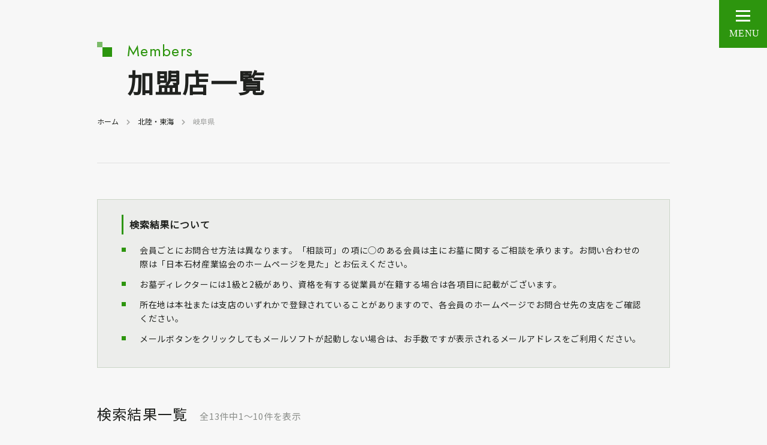

--- FILE ---
content_type: text/html; charset=UTF-8
request_url: https://japan-stone.org/members_area/gifu/
body_size: 13086
content:
<!DOCTYPE html>
<html lang="ja">
<head>
	<!-- Google tag (gtag.js) -->
<script async src="https://www.googletagmanager.com/gtag/js?id=G-BQSHJH7S6J"></script>
<script>
  window.dataLayer = window.dataLayer || [];
  function gtag(){dataLayer.push(arguments);}
  gtag('js', new Date());

  gtag('config', 'G-BQSHJH7S6J');
</script>
  <meta charset="UTF-8" />
  <meta name="viewport" content="width=device-width">
  <meta name="format-detection" content="telephone=no" />
  <meta name="keywords" content="石材,一般社団法人,日本石材産業協会">
<link rel="icon" href="/favicon.ico">
  <title>岐阜県 アーカイブ - 一般社団法人　日本石材産業協会</title>
  <meta name='robots' content='index, follow, max-image-preview:large, max-snippet:-1, max-video-preview:-1' />
<script>window._wca = window._wca || [];</script>

	<!-- This site is optimized with the Yoast SEO plugin v22.9 - https://yoast.com/wordpress/plugins/seo/ -->
	<link rel="canonical" href="https://japan-stone.org/members_area/gifu/" />
	<link rel="next" href="https://japan-stone.org/members_area/gifu/page/2/" />
	<meta property="og:locale" content="ja_JP" />
	<meta property="og:type" content="article" />
	<meta property="og:title" content="岐阜県 アーカイブ - 一般社団法人　日本石材産業協会" />
	<meta property="og:url" content="https://japan-stone.org/members_area/gifu/" />
	<meta property="og:site_name" content="一般社団法人　日本石材産業協会" />
	<meta property="og:image" content="https://japan-stone.org/wp-content/uploads/2024/10/ba306cf671784d14dceb32420d7f80e1.png" />
	<meta property="og:image:width" content="1422" />
	<meta property="og:image:height" content="780" />
	<meta property="og:image:type" content="image/png" />
	<meta name="twitter:card" content="summary_large_image" />
	<script type="application/ld+json" class="yoast-schema-graph">{"@context":"https://schema.org","@graph":[{"@type":"CollectionPage","@id":"https://japan-stone.org/members_area/gifu/","url":"https://japan-stone.org/members_area/gifu/","name":"岐阜県 アーカイブ - 一般社団法人　日本石材産業協会","isPartOf":{"@id":"https://japan-stone.org/#website"},"breadcrumb":{"@id":"https://japan-stone.org/members_area/gifu/#breadcrumb"},"inLanguage":"ja"},{"@type":"BreadcrumbList","@id":"https://japan-stone.org/members_area/gifu/#breadcrumb","itemListElement":[{"@type":"ListItem","position":1,"name":"ホーム","item":"https://japan-stone.org/"},{"@type":"ListItem","position":2,"name":"北陸・東海","item":"https://japan-stone.org/members_area/area03/"},{"@type":"ListItem","position":3,"name":"岐阜県"}]},{"@type":"WebSite","@id":"https://japan-stone.org/#website","url":"https://japan-stone.org/","name":"一般社団法人　日本石材産業協会","description":"","potentialAction":[{"@type":"SearchAction","target":{"@type":"EntryPoint","urlTemplate":"https://japan-stone.org/?s={search_term_string}"},"query-input":"required name=search_term_string"}],"inLanguage":"ja"}]}</script>
	<!-- / Yoast SEO plugin. -->


<link rel='stylesheet' id='wc-stripe-blocks-checkout-style-css' href='https://japan-stone.org/wp-content/plugins/woocommerce-gateway-stripe/build/upe_blocks.css?ver=9721965e3d4217790b0c028bc16f3960' type='text/css' media='all' />
<link rel='stylesheet' id='wp-block-library-css' href='https://japan-stone.org/wp-includes/css/dist/block-library/style.min.css?ver=6.5.4' type='text/css' media='all' />
<link rel='stylesheet' id='mediaelement-css' href='https://japan-stone.org/wp-includes/js/mediaelement/mediaelementplayer-legacy.min.css?ver=4.2.17' type='text/css' media='all' />
<link rel='stylesheet' id='wp-mediaelement-css' href='https://japan-stone.org/wp-includes/js/mediaelement/wp-mediaelement.min.css?ver=6.5.4' type='text/css' media='all' />
<style id='jetpack-sharing-buttons-style-inline-css' type='text/css'>
.jetpack-sharing-buttons__services-list{display:flex;flex-direction:row;flex-wrap:wrap;gap:0;list-style-type:none;margin:5px;padding:0}.jetpack-sharing-buttons__services-list.has-small-icon-size{font-size:12px}.jetpack-sharing-buttons__services-list.has-normal-icon-size{font-size:16px}.jetpack-sharing-buttons__services-list.has-large-icon-size{font-size:24px}.jetpack-sharing-buttons__services-list.has-huge-icon-size{font-size:36px}@media print{.jetpack-sharing-buttons__services-list{display:none!important}}.editor-styles-wrapper .wp-block-jetpack-sharing-buttons{gap:0;padding-inline-start:0}ul.jetpack-sharing-buttons__services-list.has-background{padding:1.25em 2.375em}
</style>
<style id='classic-theme-styles-inline-css' type='text/css'>
/*! This file is auto-generated */
.wp-block-button__link{color:#fff;background-color:#32373c;border-radius:9999px;box-shadow:none;text-decoration:none;padding:calc(.667em + 2px) calc(1.333em + 2px);font-size:1.125em}.wp-block-file__button{background:#32373c;color:#fff;text-decoration:none}
</style>
<style id='global-styles-inline-css' type='text/css'>
body{--wp--preset--color--black: #000000;--wp--preset--color--cyan-bluish-gray: #abb8c3;--wp--preset--color--white: #ffffff;--wp--preset--color--pale-pink: #f78da7;--wp--preset--color--vivid-red: #cf2e2e;--wp--preset--color--luminous-vivid-orange: #ff6900;--wp--preset--color--luminous-vivid-amber: #fcb900;--wp--preset--color--light-green-cyan: #7bdcb5;--wp--preset--color--vivid-green-cyan: #00d084;--wp--preset--color--pale-cyan-blue: #8ed1fc;--wp--preset--color--vivid-cyan-blue: #0693e3;--wp--preset--color--vivid-purple: #9b51e0;--wp--preset--gradient--vivid-cyan-blue-to-vivid-purple: linear-gradient(135deg,rgba(6,147,227,1) 0%,rgb(155,81,224) 100%);--wp--preset--gradient--light-green-cyan-to-vivid-green-cyan: linear-gradient(135deg,rgb(122,220,180) 0%,rgb(0,208,130) 100%);--wp--preset--gradient--luminous-vivid-amber-to-luminous-vivid-orange: linear-gradient(135deg,rgba(252,185,0,1) 0%,rgba(255,105,0,1) 100%);--wp--preset--gradient--luminous-vivid-orange-to-vivid-red: linear-gradient(135deg,rgba(255,105,0,1) 0%,rgb(207,46,46) 100%);--wp--preset--gradient--very-light-gray-to-cyan-bluish-gray: linear-gradient(135deg,rgb(238,238,238) 0%,rgb(169,184,195) 100%);--wp--preset--gradient--cool-to-warm-spectrum: linear-gradient(135deg,rgb(74,234,220) 0%,rgb(151,120,209) 20%,rgb(207,42,186) 40%,rgb(238,44,130) 60%,rgb(251,105,98) 80%,rgb(254,248,76) 100%);--wp--preset--gradient--blush-light-purple: linear-gradient(135deg,rgb(255,206,236) 0%,rgb(152,150,240) 100%);--wp--preset--gradient--blush-bordeaux: linear-gradient(135deg,rgb(254,205,165) 0%,rgb(254,45,45) 50%,rgb(107,0,62) 100%);--wp--preset--gradient--luminous-dusk: linear-gradient(135deg,rgb(255,203,112) 0%,rgb(199,81,192) 50%,rgb(65,88,208) 100%);--wp--preset--gradient--pale-ocean: linear-gradient(135deg,rgb(255,245,203) 0%,rgb(182,227,212) 50%,rgb(51,167,181) 100%);--wp--preset--gradient--electric-grass: linear-gradient(135deg,rgb(202,248,128) 0%,rgb(113,206,126) 100%);--wp--preset--gradient--midnight: linear-gradient(135deg,rgb(2,3,129) 0%,rgb(40,116,252) 100%);--wp--preset--font-size--small: 13px;--wp--preset--font-size--medium: 20px;--wp--preset--font-size--large: 36px;--wp--preset--font-size--x-large: 42px;--wp--preset--spacing--20: 0.44rem;--wp--preset--spacing--30: 0.67rem;--wp--preset--spacing--40: 1rem;--wp--preset--spacing--50: 1.5rem;--wp--preset--spacing--60: 2.25rem;--wp--preset--spacing--70: 3.38rem;--wp--preset--spacing--80: 5.06rem;--wp--preset--shadow--natural: 6px 6px 9px rgba(0, 0, 0, 0.2);--wp--preset--shadow--deep: 12px 12px 50px rgba(0, 0, 0, 0.4);--wp--preset--shadow--sharp: 6px 6px 0px rgba(0, 0, 0, 0.2);--wp--preset--shadow--outlined: 6px 6px 0px -3px rgba(255, 255, 255, 1), 6px 6px rgba(0, 0, 0, 1);--wp--preset--shadow--crisp: 6px 6px 0px rgba(0, 0, 0, 1);}:where(.is-layout-flex){gap: 0.5em;}:where(.is-layout-grid){gap: 0.5em;}body .is-layout-flex{display: flex;}body .is-layout-flex{flex-wrap: wrap;align-items: center;}body .is-layout-flex > *{margin: 0;}body .is-layout-grid{display: grid;}body .is-layout-grid > *{margin: 0;}:where(.wp-block-columns.is-layout-flex){gap: 2em;}:where(.wp-block-columns.is-layout-grid){gap: 2em;}:where(.wp-block-post-template.is-layout-flex){gap: 1.25em;}:where(.wp-block-post-template.is-layout-grid){gap: 1.25em;}.has-black-color{color: var(--wp--preset--color--black) !important;}.has-cyan-bluish-gray-color{color: var(--wp--preset--color--cyan-bluish-gray) !important;}.has-white-color{color: var(--wp--preset--color--white) !important;}.has-pale-pink-color{color: var(--wp--preset--color--pale-pink) !important;}.has-vivid-red-color{color: var(--wp--preset--color--vivid-red) !important;}.has-luminous-vivid-orange-color{color: var(--wp--preset--color--luminous-vivid-orange) !important;}.has-luminous-vivid-amber-color{color: var(--wp--preset--color--luminous-vivid-amber) !important;}.has-light-green-cyan-color{color: var(--wp--preset--color--light-green-cyan) !important;}.has-vivid-green-cyan-color{color: var(--wp--preset--color--vivid-green-cyan) !important;}.has-pale-cyan-blue-color{color: var(--wp--preset--color--pale-cyan-blue) !important;}.has-vivid-cyan-blue-color{color: var(--wp--preset--color--vivid-cyan-blue) !important;}.has-vivid-purple-color{color: var(--wp--preset--color--vivid-purple) !important;}.has-black-background-color{background-color: var(--wp--preset--color--black) !important;}.has-cyan-bluish-gray-background-color{background-color: var(--wp--preset--color--cyan-bluish-gray) !important;}.has-white-background-color{background-color: var(--wp--preset--color--white) !important;}.has-pale-pink-background-color{background-color: var(--wp--preset--color--pale-pink) !important;}.has-vivid-red-background-color{background-color: var(--wp--preset--color--vivid-red) !important;}.has-luminous-vivid-orange-background-color{background-color: var(--wp--preset--color--luminous-vivid-orange) !important;}.has-luminous-vivid-amber-background-color{background-color: var(--wp--preset--color--luminous-vivid-amber) !important;}.has-light-green-cyan-background-color{background-color: var(--wp--preset--color--light-green-cyan) !important;}.has-vivid-green-cyan-background-color{background-color: var(--wp--preset--color--vivid-green-cyan) !important;}.has-pale-cyan-blue-background-color{background-color: var(--wp--preset--color--pale-cyan-blue) !important;}.has-vivid-cyan-blue-background-color{background-color: var(--wp--preset--color--vivid-cyan-blue) !important;}.has-vivid-purple-background-color{background-color: var(--wp--preset--color--vivid-purple) !important;}.has-black-border-color{border-color: var(--wp--preset--color--black) !important;}.has-cyan-bluish-gray-border-color{border-color: var(--wp--preset--color--cyan-bluish-gray) !important;}.has-white-border-color{border-color: var(--wp--preset--color--white) !important;}.has-pale-pink-border-color{border-color: var(--wp--preset--color--pale-pink) !important;}.has-vivid-red-border-color{border-color: var(--wp--preset--color--vivid-red) !important;}.has-luminous-vivid-orange-border-color{border-color: var(--wp--preset--color--luminous-vivid-orange) !important;}.has-luminous-vivid-amber-border-color{border-color: var(--wp--preset--color--luminous-vivid-amber) !important;}.has-light-green-cyan-border-color{border-color: var(--wp--preset--color--light-green-cyan) !important;}.has-vivid-green-cyan-border-color{border-color: var(--wp--preset--color--vivid-green-cyan) !important;}.has-pale-cyan-blue-border-color{border-color: var(--wp--preset--color--pale-cyan-blue) !important;}.has-vivid-cyan-blue-border-color{border-color: var(--wp--preset--color--vivid-cyan-blue) !important;}.has-vivid-purple-border-color{border-color: var(--wp--preset--color--vivid-purple) !important;}.has-vivid-cyan-blue-to-vivid-purple-gradient-background{background: var(--wp--preset--gradient--vivid-cyan-blue-to-vivid-purple) !important;}.has-light-green-cyan-to-vivid-green-cyan-gradient-background{background: var(--wp--preset--gradient--light-green-cyan-to-vivid-green-cyan) !important;}.has-luminous-vivid-amber-to-luminous-vivid-orange-gradient-background{background: var(--wp--preset--gradient--luminous-vivid-amber-to-luminous-vivid-orange) !important;}.has-luminous-vivid-orange-to-vivid-red-gradient-background{background: var(--wp--preset--gradient--luminous-vivid-orange-to-vivid-red) !important;}.has-very-light-gray-to-cyan-bluish-gray-gradient-background{background: var(--wp--preset--gradient--very-light-gray-to-cyan-bluish-gray) !important;}.has-cool-to-warm-spectrum-gradient-background{background: var(--wp--preset--gradient--cool-to-warm-spectrum) !important;}.has-blush-light-purple-gradient-background{background: var(--wp--preset--gradient--blush-light-purple) !important;}.has-blush-bordeaux-gradient-background{background: var(--wp--preset--gradient--blush-bordeaux) !important;}.has-luminous-dusk-gradient-background{background: var(--wp--preset--gradient--luminous-dusk) !important;}.has-pale-ocean-gradient-background{background: var(--wp--preset--gradient--pale-ocean) !important;}.has-electric-grass-gradient-background{background: var(--wp--preset--gradient--electric-grass) !important;}.has-midnight-gradient-background{background: var(--wp--preset--gradient--midnight) !important;}.has-small-font-size{font-size: var(--wp--preset--font-size--small) !important;}.has-medium-font-size{font-size: var(--wp--preset--font-size--medium) !important;}.has-large-font-size{font-size: var(--wp--preset--font-size--large) !important;}.has-x-large-font-size{font-size: var(--wp--preset--font-size--x-large) !important;}
.wp-block-navigation a:where(:not(.wp-element-button)){color: inherit;}
:where(.wp-block-post-template.is-layout-flex){gap: 1.25em;}:where(.wp-block-post-template.is-layout-grid){gap: 1.25em;}
:where(.wp-block-columns.is-layout-flex){gap: 2em;}:where(.wp-block-columns.is-layout-grid){gap: 2em;}
.wp-block-pullquote{font-size: 1.5em;line-height: 1.6;}
</style>
<link rel='stylesheet' id='contact-form-7-css' href='https://japan-stone.org/wp-content/plugins/contact-form-7/includes/css/styles.css?ver=5.9.6' type='text/css' media='all' />
<link rel='stylesheet' id='woocommerce-layout-css' href='https://japan-stone.org/wp-content/plugins/woocommerce/assets/css/woocommerce-layout.css?ver=9.0.3' type='text/css' media='all' />
<style id='woocommerce-layout-inline-css' type='text/css'>

	.infinite-scroll .woocommerce-pagination {
		display: none;
	}
</style>
<link rel='stylesheet' id='woocommerce-smallscreen-css' href='https://japan-stone.org/wp-content/plugins/woocommerce/assets/css/woocommerce-smallscreen.css?ver=9.0.3' type='text/css' media='only screen and (max-width: 768px)' />
<link rel='stylesheet' id='woocommerce-general-css' href='https://japan-stone.org/wp-content/plugins/woocommerce/assets/css/woocommerce.css?ver=9.0.3' type='text/css' media='all' />
<style id='woocommerce-inline-inline-css' type='text/css'>
.woocommerce form .form-row .required { visibility: visible; }
</style>
<link rel='stylesheet' id='wc-gateway-linepay-smart-payment-buttons-css' href='https://japan-stone.org/wp-content/plugins/woocommerce-for-japan/assets/css/linepay_button.css?ver=6.5.4' type='text/css' media='all' />
<script type="text/javascript" src="https://japan-stone.org/wp-includes/js/jquery/jquery.min.js?ver=3.7.1" id="jquery-core-js"></script>
<script type="text/javascript" src="https://japan-stone.org/wp-includes/js/jquery/jquery-migrate.min.js?ver=3.4.1" id="jquery-migrate-js"></script>
<script type="text/javascript" src="https://japan-stone.org/wp-content/plugins/woocommerce/assets/js/jquery-blockui/jquery.blockUI.min.js?ver=2.7.0-wc.9.0.3" id="jquery-blockui-js" defer="defer" data-wp-strategy="defer"></script>
<script type="text/javascript" id="wc-add-to-cart-js-extra">
/* <![CDATA[ */
var wc_add_to_cart_params = {"ajax_url":"\/wp-admin\/admin-ajax.php","wc_ajax_url":"\/?wc-ajax=%%endpoint%%","i18n_view_cart":"\u304a\u8cb7\u3044\u7269\u30ab\u30b4\u3092\u8868\u793a","cart_url":"https:\/\/japan-stone.org\/cart\/","is_cart":"","cart_redirect_after_add":"yes"};
/* ]]> */
</script>
<script type="text/javascript" src="https://japan-stone.org/wp-content/plugins/woocommerce/assets/js/frontend/add-to-cart.min.js?ver=9.0.3" id="wc-add-to-cart-js" defer="defer" data-wp-strategy="defer"></script>
<script type="text/javascript" src="https://japan-stone.org/wp-content/plugins/woocommerce/assets/js/js-cookie/js.cookie.min.js?ver=2.1.4-wc.9.0.3" id="js-cookie-js" defer="defer" data-wp-strategy="defer"></script>
<script type="text/javascript" id="woocommerce-js-extra">
/* <![CDATA[ */
var woocommerce_params = {"ajax_url":"\/wp-admin\/admin-ajax.php","wc_ajax_url":"\/?wc-ajax=%%endpoint%%"};
/* ]]> */
</script>
<script type="text/javascript" src="https://japan-stone.org/wp-content/plugins/woocommerce/assets/js/frontend/woocommerce.min.js?ver=9.0.3" id="woocommerce-js" defer="defer" data-wp-strategy="defer"></script>
<script type="text/javascript" src="https://stats.wp.com/s-202605.js" id="woocommerce-analytics-js" defer="defer" data-wp-strategy="defer"></script>
<link rel="https://api.w.org/" href="https://japan-stone.org/wp-json/" />	<style>img#wpstats{display:none}</style>
			<noscript><style>.woocommerce-product-gallery{ opacity: 1 !important; }</style></noscript>
	<meta name="generator" content="Elementor 3.23.3; features: e_optimized_css_loading, e_font_icon_svg, additional_custom_breakpoints, e_optimized_control_loading, e_lazyload; settings: css_print_method-external, google_font-enabled, font_display-swap">
			<style>
				.e-con.e-parent:nth-of-type(n+4):not(.e-lazyloaded):not(.e-no-lazyload),
				.e-con.e-parent:nth-of-type(n+4):not(.e-lazyloaded):not(.e-no-lazyload) * {
					background-image: none !important;
				}
				@media screen and (max-height: 1024px) {
					.e-con.e-parent:nth-of-type(n+3):not(.e-lazyloaded):not(.e-no-lazyload),
					.e-con.e-parent:nth-of-type(n+3):not(.e-lazyloaded):not(.e-no-lazyload) * {
						background-image: none !important;
					}
				}
				@media screen and (max-height: 640px) {
					.e-con.e-parent:nth-of-type(n+2):not(.e-lazyloaded):not(.e-no-lazyload),
					.e-con.e-parent:nth-of-type(n+2):not(.e-lazyloaded):not(.e-no-lazyload) * {
						background-image: none !important;
					}
				}
			</style>
			  <link rel="preconnect" href="https://fonts.gstatic.com">
  <link rel="preconnect" href="https://fonts.gstatic.com" crossorigin>
  <link href="https://fonts.googleapis.com/css2?family=Noto+Sans&family=Noto+Sans+JP&family=Roboto:wght@100;300;400;500;700;900&display=swap" rel="stylesheet">
  <link href="https://fonts.googleapis.com/css2?family=Jost:ital,wght@0,100..900;1,100..900&display=swap" rel="stylesheet">
  <link rel="stylesheet" type="text/css" href="//cdn.jsdelivr.net/npm/slick-carousel@1.8.1/slick/slick.css"/>
  <link rel="stylesheet" type="text/css" href="//cdn.jsdelivr.net/npm/slick-carousel@1.8.1/slick/slick-theme.css"/>
  <link href="https://japan-stone.org/wp-content/themes/japan-stone/style.css?v=20260126125351" rel="stylesheet" />
  <link href="https://japan-stone.org/wp-content/themes/japan-stone/css/page.css?v=20260126125351" rel="stylesheet" />
  <script src="https://kit.fontawesome.com/8dcd7dcb24.js" crossorigin="anonymous"></script>
  <script type="text/javascript" src="https://stackpath.bootstrapcdn.com/bootstrap/4.4.1/js/bootstrap.bundle.min.js"></script>
  <script src="https://cdn.jsdelivr.net/npm/jquery-scrollify@1/jquery.scrollify.min.js"></script>
  <script src="https://cdnjs.cloudflare.com/ajax/libs/jquery.matchHeight/0.7.2/jquery.matchHeight-min.js"></script>
  <script type="text/javascript" src="//cdn.jsdelivr.net/npm/slick-carousel@1.8.1/slick/slick.min.js"></script>
  <script type="text/javascript" src="https://japan-stone.org/wp-content/themes/japan-stone/js/scripts.js?v=20260126125351"></script>
</head>
<body id="page_top" class="archive tax-members_area term-gifu term-109 theme-japan-stone woocommerce-no-js elementor-default elementor-kit-220" oncontextmenu="return false;"><div class="body-inner">
  <header class="header">
    <div class="header-inner">
      <div class="header-logo">
        <a class="img-link" href="https://japan-stone.org">
          <img src="https://japan-stone.org/wp-content/themes/japan-stone/img/logo.svg" alt="一般社団法人日本石材産業協会">
        </a>
      </div>
      <ul class="link-list">
        <li><a href="https://japan-stone.org">ホーム</a></li>
        <li class="has-child">
          <span class="txt">日本石材産業協会とは</span>
          <ul>
            <li><a href="https://japan-stone.org/about-us">協会概要</a></li>
            <li><a href="https://japan-stone.org/massage">会長あいさつ</a></li>
          </ul>
        </li>
        <li class="has-child">
          <span class="txt">協会活動</span>
          <ul>
            <li><a href="https://japan-stone.org/category/news">お知らせ</a></li>
            <li><a href="https://japan-stone.org/category/report">活動報告</a></li>
            <li><a href="https://japan-stone.org/active">活動について</a></li>
            <li><a href="https://japan-stone.org/mission">わたしたちの使命</a></li>
            <li><a href="https://japan-stone.org/book">石産協通信</a></li>
			<li><a href="https://japan-stone.org/active-monument">平和のモニュメント</a></li>
            <li><a href="https://japan-stone.org/mission#active07">部会</a></li>
            <li><a href="https://japan-stone.org/mission#active09">委員会</a></li>
            <li><a href="https://japan-stone.org/mission/branchs#active09">地区・支部</a></li>
          </ul>
        </li>
        <li><a href="https://japan-stone.org/members">加盟店検索</a></li>
        <li><a href="https://japan-stone.org/join/">入会案内</a></li>
        <li><a href="https://japan-stone.org/shop/">オンラインストア</a></li>
      </ul>
      <ul class="btn-list">
        <li><a class="btn btn-primary" href="https://japan-stone.org/ohaka/">
          <img class="icn" src="https://japan-stone.org/wp-content/themes/japan-stone/img/icn-arrow-right-green-01.svg" width="20" alt="">
          <span class="txt">お墓ディレクター</span>
        </a></li>

        <li><a class="btn btn-primary" href="https://japan-stone.org/download/">
          <img class="icn" src="https://japan-stone.org/wp-content/themes/japan-stone/img/icn-download.svg" alt="">
          <span class="txt">資料ダウンロード</span>
        </a></li>
        <li><a class="btn btn-primary" href="https://japan-stone.org/contact/">
          <img class="icn" src="https://japan-stone.org/wp-content/themes/japan-stone/img/icn-mail.svg" alt="">
          <span class="txt">お問い合わせ</span>
        </a></li>
      </ul>
    </div>
    <div class="nav-banner">
      <div class="general view_minipc">
        <a class="btn-general" href="https://japan-stone.org/general/">一般の方はこちら</a>
      </div>
      <div class="subscription">
        <a class="btn btn-subscription minipc_none" href="https://japan-stone.org/join/">
          入会申込みはこちら
        </a>
        <a class="btn btn-join-white view_minipc" href="https://japan-stone.org/join/">
          入会申込みはこちら
        </a>
      </div>
    </div>
    <div class="sp-nav-close js--nav-close">
      <img src="https://japan-stone.org/wp-content/themes/japan-stone/img/btn-close-nav.svg" alt="">
    </div>
  </header>
  <div class="sp-nav js--nav-open">
    <img src="https://japan-stone.org/wp-content/themes/japan-stone/img/btn-sp-nav.svg" alt="">
  </div>
  <div class="main-col"><article class="archive-members contents">
<header class="page-header">
<div class="title">
  <div class="en">Members</div>
  <h1 class="ja">加盟店一覧</h1>
</div>
<nav class="breadcrumbs"><span><span><a href="https://japan-stone.org/">ホーム</a></span> <i class="fas fa-chevron-right"></i> <span><a href="https://japan-stone.org/members_area/area03/">北陸・東海</a></span> <i class="fas fa-chevron-right"></i> <span class="breadcrumb_last" aria-current="page">岐阜県</span></span></nav></header>
  <section class="section-about"><div class="container">
  	<div class="box-gray">
  		<h3>検索結果について</h3>
  		<ul>
  			<li>会員ごとにお問合せ方法は異なります。「相談可」の項に◯のある会員は主にお墓に関するご相談を承ります。お問い合わせの際は「日本石材産業協会のホームページを見た」とお伝えください。</li>
  			<li>お墓ディレクターには1級と2級があり、資格を有する従業員が在籍する場合は各項目に記載がございます。</li>
  			<li>所在地は本社または支店のいずれかで登録されていることがありますので、各会員のホームページでお問合せ先の支店をご確認ください。</li>
  			<li>メールボタンをクリックしてもメールソフトが起動しない場合は、お手数ですが表示されるメールアドレスをご利用ください。</li>
  		</ul>
  	</div>
  </div></section>


		  <section class="section-members">
	  	<div class="container">
	  		<h2 class="title-members">検索結果一覧<span>全<span class="resAll">13</span>件中<span class="resPaging">1〜10</span>件を表示</p></span></h2>
	  	</div>
	  	<div class="container sp_full">
		  	<div class="table-wrapper mb-md">
					<table class="table-members">
						<thead>
							<td class="info">会員会社概要</td>
							<td class="representative_name">会社代表者名</td>
							<td class="consultation">相談可</td>
							<td class="director">お墓ディレクター</td>
							<td class="guidelines">ガイドライン</td>
						</thead>
						<tbody>
					    		    	      <tr>
<td class="info">
  <div class="company_name">
        <a target="_blank" href="https://ishitama.net/">
      <span>㈲石玉石材 </span>
    </a>
      </div>
  <div class="company_address">
    <p>
      &#12306;507-0815            岐阜県多治見市大畑町赤松14-7<br>
      <span class="tel-number">(TEL)0572-24-6868</span><span class="fax-number">(FAX)0572-24-2778</span>    </p>
    <div class="btns">
            <a class="email" href="mailto:isitama@lily.ocn.ne.jp">
        <img src="https://japan-stone.org/wp-content/themes/japan-stone/img/icn_email.svg" alt=""><span>メールお問い合わせ</span>
      </a>
                  <a target="_blank" class="map" href="http://local.google.co.jp/maps?q=岐阜県多治見市大畑町赤松14-7">
        <img src="https://japan-stone.org/wp-content/themes/japan-stone/img/icn_map.svg" alt=""><span>マップ</span>
      </a>
          </div>
  </div>
</td>
<td class="representative_name">
      水野恵介  </td>
<td class="consultation">
      ◯
  </td>

<td class="director">
                        <img src="/img/store_d2.jpg" width="50" height="50" alt="2級">
            </td>
<td class="guidelines">
      <img src="https://japan-stone.org/wp-content/themes/japan-stone/img/icn-guideline.svg" alt="" width="40" />
  </td>
</tr>					    		    	      <tr>
<td class="info">
  <div class="company_name">
        <a target="_blank" href="https://www.e-ishimasa.com">
      <span>石政佐藤石材㈲ </span>
    </a>
      </div>
  <div class="company_address">
    <p>
      &#12306;507-0807            岐阜県多治見市生田町1-1-1<br>
      <span class="tel-number">(TEL)0572-22-2617</span><span class="fax-number">(FAX)0572-23-9881</span>    </p>
    <div class="btns">
            <a class="email" href="mailto:info@e-ishimasa.com">
        <img src="https://japan-stone.org/wp-content/themes/japan-stone/img/icn_email.svg" alt=""><span>メールお問い合わせ</span>
      </a>
                  <a target="_blank" class="map" href="http://local.google.co.jp/maps?q=岐阜県多治見市生田町1-1-1">
        <img src="https://japan-stone.org/wp-content/themes/japan-stone/img/icn_map.svg" alt=""><span>マップ</span>
      </a>
          </div>
  </div>
</td>
<td class="representative_name">
      佐藤豊  </td>
<td class="consultation">
      ◯
  </td>

<td class="director">
                        <img src="/img/store_d1.jpg" width="50" height="50" alt="1級">
                        <img src="/img/store_d2.jpg" width="50" height="50" alt="2級">
            </td>
<td class="guidelines">
      <img src="https://japan-stone.org/wp-content/themes/japan-stone/img/icn-guideline.svg" alt="" width="40" />
  </td>
</tr>					    		    	      <tr>
<td class="info">
  <div class="company_name">
        <a target="_blank" href="http://ishiyas.com">
      <span>石安㈱ </span>
    </a>
      </div>
  <div class="company_address">
    <p>
      &#12306;503-2213            岐阜県大垣市赤坂町1805<br>
      <span class="tel-number">(TEL)0584-71-4978</span><span class="fax-number">(FAX)0584-71-4978</span>    </p>
    <div class="btns">
            <a class="email" href="mailto:info@ishiyas.com">
        <img src="https://japan-stone.org/wp-content/themes/japan-stone/img/icn_email.svg" alt=""><span>メールお問い合わせ</span>
      </a>
                  <a target="_blank" class="map" href="http://local.google.co.jp/maps?q=岐阜県大垣市赤坂町1805">
        <img src="https://japan-stone.org/wp-content/themes/japan-stone/img/icn_map.svg" alt=""><span>マップ</span>
      </a>
          </div>
  </div>
</td>
<td class="representative_name">
      高木大輔  </td>
<td class="consultation">
      ◯
  </td>

<td class="director">
                        <img src="/img/store_d2.jpg" width="50" height="50" alt="2級">
            </td>
<td class="guidelines">
  </td>
</tr>					    		    	      <tr>
<td class="info">
  <div class="company_name">
        <a target="_blank" href="https://ohaka-inagaki.tkc.best-hp.jp">
      <span>㈲稲垣石碑専門店 </span>
    </a>
      </div>
  <div class="company_address">
    <p>
      &#12306;503-0983            岐阜県大垣市静里町415-4<br>
      <span class="tel-number">(TEL)0584-91-2795</span><span class="fax-number">(FAX)0584-91-8079</span>    </p>
    <div class="btns">
            <a class="email" href="mailto:bosekino-inagaki@athena.ocn.ne.jp">
        <img src="https://japan-stone.org/wp-content/themes/japan-stone/img/icn_email.svg" alt=""><span>メールお問い合わせ</span>
      </a>
                  <a target="_blank" class="map" href="http://local.google.co.jp/maps?q=岐阜県大垣市静里町415-4">
        <img src="https://japan-stone.org/wp-content/themes/japan-stone/img/icn_map.svg" alt=""><span>マップ</span>
      </a>
          </div>
  </div>
</td>
<td class="representative_name">
      山本修士  </td>
<td class="consultation">
      ◯
  </td>

<td class="director">
                        <img src="/img/store_d2.jpg" width="50" height="50" alt="2級">
            </td>
<td class="guidelines">
      <img src="https://japan-stone.org/wp-content/themes/japan-stone/img/icn-guideline.svg" alt="" width="40" />
  </td>
</tr>					    		    	      <tr>
<td class="info">
  <div class="company_name">
        <a target="_blank" href="https://kissyouzi.zombie.jp/">
      <span>㈲吉祥 </span>
    </a>
      </div>
  <div class="company_address">
    <p>
      &#12306;509-0217            岐阜県可児市平貝戸540-2<br>
      <span class="tel-number">(TEL)0574-67-4008</span><span class="fax-number">(FAX)0574-67-5463</span>    </p>
    <div class="btns">
            <a class="email" href="mailto:kissyouzi@yahoo.co.jp">
        <img src="https://japan-stone.org/wp-content/themes/japan-stone/img/icn_email.svg" alt=""><span>メールお問い合わせ</span>
      </a>
                  <a target="_blank" class="map" href="http://local.google.co.jp/maps?q=岐阜県可児市平貝戸540-2">
        <img src="https://japan-stone.org/wp-content/themes/japan-stone/img/icn_map.svg" alt=""><span>マップ</span>
      </a>
          </div>
  </div>
</td>
<td class="representative_name">
      中井義景  </td>
<td class="consultation">
      ◯
  </td>

<td class="director">
                        <img src="/img/store_d1.jpg" width="50" height="50" alt="1級">
            </td>
<td class="guidelines">
      <img src="https://japan-stone.org/wp-content/themes/japan-stone/img/icn-guideline.svg" alt="" width="40" />
  </td>
</tr>					    		    	      <tr>
<td class="info">
  <div class="company_name">
        <a target="_blank" href="http://www.suna-seki.com">
      <span>㈲砂原石材 </span>
    </a>
      </div>
  <div class="company_address">
    <p>
      &#12306;509-4215            岐阜県飛騨市古川町杉崎1066<br>
      <span class="tel-number">(TEL)0577-75-2522</span><span class="fax-number">(FAX)0577-75-2391</span>    </p>
    <div class="btns">
            <a class="email" href="mailto:info@suna-seki.com">
        <img src="https://japan-stone.org/wp-content/themes/japan-stone/img/icn_email.svg" alt=""><span>メールお問い合わせ</span>
      </a>
                  <a target="_blank" class="map" href="http://local.google.co.jp/maps?q=岐阜県飛騨市古川町杉崎1066">
        <img src="https://japan-stone.org/wp-content/themes/japan-stone/img/icn_map.svg" alt=""><span>マップ</span>
      </a>
          </div>
  </div>
</td>
<td class="representative_name">
      砂原吉浩  </td>
<td class="consultation">
      ◯
  </td>

<td class="director">
                        <img src="/img/store_d2.jpg" width="50" height="50" alt="2級">
            </td>
<td class="guidelines">
      <img src="https://japan-stone.org/wp-content/themes/japan-stone/img/icn-guideline.svg" alt="" width="40" />
  </td>
</tr>					    		    	      <tr>
<td class="info">
  <div class="company_name">
        <a target="_blank" href="http://www.taiyokenmazai.co.jp">
      <span>太陽研磨材㈱ </span>
    </a>
      </div>
  <div class="company_address">
    <p>
      &#12306;503-0862            岐阜県大垣市二葉町2-1-1<br>
      <span class="tel-number">(TEL)0584-75-5153</span><span class="fax-number">(FAX)0584-81-1609</span>    </p>
    <div class="btns">
            <a class="email" href="mailto:taiyo-co@wood.odn.ne.jp">
        <img src="https://japan-stone.org/wp-content/themes/japan-stone/img/icn_email.svg" alt=""><span>メールお問い合わせ</span>
      </a>
                  <a target="_blank" class="map" href="http://local.google.co.jp/maps?q=岐阜県大垣市二葉町2-1-1">
        <img src="https://japan-stone.org/wp-content/themes/japan-stone/img/icn_map.svg" alt=""><span>マップ</span>
      </a>
          </div>
  </div>
</td>
<td class="representative_name">
      吉野博  </td>
<td class="consultation">
  </td>

<td class="director">
  </td>
<td class="guidelines">
  </td>
</tr>					    		    	      <tr>
<td class="info">
  <div class="company_name">
        <a target="_blank" href="http://www.tsuge-sekizai.co.jp">
      <span>つげ石材㈱ </span>
    </a>
      </div>
  <div class="company_address">
    <p>
      &#12306;509-8301            岐阜県中津川市蛭川3288-21<br>
      <span class="tel-number">(TEL)0573-46-0001</span><span class="fax-number">(FAX)0573-45-2041</span>    </p>
    <div class="btns">
            <a class="email" href="mailto:info@tsuge-sekizai.co.jp">
        <img src="https://japan-stone.org/wp-content/themes/japan-stone/img/icn_email.svg" alt=""><span>メールお問い合わせ</span>
      </a>
                  <a target="_blank" class="map" href="http://local.google.co.jp/maps?q=岐阜県中津川市蛭川3288-21">
        <img src="https://japan-stone.org/wp-content/themes/japan-stone/img/icn_map.svg" alt=""><span>マップ</span>
      </a>
          </div>
  </div>
</td>
<td class="representative_name">
      柘植慎太郎  </td>
<td class="consultation">
  </td>

<td class="director">
  </td>
<td class="guidelines">
  </td>
</tr>					    		    	      <tr>
<td class="info">
  <div class="company_name">
        <a target="_blank" href="https://hidakenseki.com">
      <span>㈱飛騨建石 </span>
    </a>
      </div>
  <div class="company_address">
    <p>
      &#12306;509-2201            岐阜県下呂市東上田387-2<br>
      <span class="tel-number">(TEL)0576-24-1604</span><span class="fax-number">(FAX)0576-25-3537</span>    </p>
    <div class="btns">
            <a class="email" href="mailto:hidakenseki.y@gmail.com">
        <img src="https://japan-stone.org/wp-content/themes/japan-stone/img/icn_email.svg" alt=""><span>メールお問い合わせ</span>
      </a>
                  <a target="_blank" class="map" href="http://local.google.co.jp/maps?q=岐阜県下呂市東上田387-2">
        <img src="https://japan-stone.org/wp-content/themes/japan-stone/img/icn_map.svg" alt=""><span>マップ</span>
      </a>
          </div>
  </div>
</td>
<td class="representative_name">
      今井義久  </td>
<td class="consultation">
      ◯
  </td>

<td class="director">
                        <img src="/img/store_d2.jpg" width="50" height="50" alt="2級">
            </td>
<td class="guidelines">
      <img src="https://japan-stone.org/wp-content/themes/japan-stone/img/icn-guideline.svg" alt="" width="40" />
  </td>
</tr>					    		    	      <tr>
<td class="info">
  <div class="company_name">
        <a target="_blank" href="http://www.fujidairiseki.co.jp/">
      <span>フジ大理石㈱ </span>
    </a>
      </div>
  <div class="company_address">
    <p>
      &#12306;503-1301            岐阜県養老郡養老町室原308<br>
      <span class="tel-number">(TEL)0584-34-3108</span><span class="fax-number">(FAX)0584-34-3370</span>    </p>
    <div class="btns">
            <a class="email" href="mailto:t-tanase@fujidairiseki.co.jp">
        <img src="https://japan-stone.org/wp-content/themes/japan-stone/img/icn_email.svg" alt=""><span>メールお問い合わせ</span>
      </a>
                  <a target="_blank" class="map" href="http://local.google.co.jp/maps?q=岐阜県養老郡養老町室原308">
        <img src="https://japan-stone.org/wp-content/themes/japan-stone/img/icn_map.svg" alt=""><span>マップ</span>
      </a>
          </div>
  </div>
</td>
<td class="representative_name">
      棚瀬健教  </td>
<td class="consultation">
  </td>

<td class="director">
                        <img src="/img/store_d2.jpg" width="50" height="50" alt="2級">
            </td>
<td class="guidelines">
  </td>
</tr>					    						</tbody>
					</table>
				</div>
		    <div class="pager"><ul class='page-numbers'>
	<li><span aria-current="page" class="page-numbers current">1</span></li>
	<li><a class="page-numbers" href="https://japan-stone.org/members_area/gifu/page/2/">2</a></li>
	<li><a class="next page-numbers" href="https://japan-stone.org/members_area/gifu/page/2/"><i class="fa fa-angle-right"></i></a></li>
</ul>
</div>		  </div>
	  </section>
	

<section class="section-search mb-lg"><div class="container">
  <div class="section-members-search">
<div class="section-inner">
  <div class="sub-cell">
    
    <img id="ImageMap-jpmap" src="https://japan-stone.org/wp-content/themes/japan-stone/img/map/00.svg" usemap="#ImageMap-jpmap" alt="" />
    <map name="ImageMap-jpmap">
      <!-- 北海道 -->
      <area shape="poly" coords="446,39,463,84,395,148,293,183,277,134,285,96,322,1,337,0" href="/members_area/area01/" alt=""  onmouseover="image_over('01.svg')" onmouseout="image_out()" />
      <!-- 東北 -->
      <area shape="poly" coords="331,172,392,218,391,257,350,366,306,371,316,326,322,326,323,284,301,282,296,241,300,209,304,185,317,177,317,177" href="/members_area/area01/" alt=""  onmouseover="image_over('01.svg')" onmouseout="image_out()" />

      <!-- 北陸 -->
      <area shape="poly" coords="235,287,317,285,317,324,303,369,284,422,269,426,261,420,247,427,244,412,235,409,235,402,246,391,293,390,294,353,274,326,264,326,266,335,251,337,235,324,235,324" href="/members_area/area02-02/" alt=""  onmouseover="image_over('02.svg')" onmouseout="image_out()" />
      <!-- 甲信越 -->
      <area shape="poly" coords="197,352,231,346,291,350,293,389,221,395,221,402,216,426,202,430,203,437,183,439,182,433,196,430,196,422,202,421,197,387,197,387" href="/members_area/area02-02/" alt=""  onmouseover="image_over('02.svg')" onmouseout="image_out()" />

      <!-- 関東 -->
      <area shape="poly" coords="380,369,385,407,342,409,342,426,334,426,336,433,330,434,324,411,318,413,320,427,312,427,311,421,283,425,303,370,382,369" href="/members_area/area02/" alt=""  onmouseover="image_over('03.svg')" onmouseout="image_out()" />

      <!-- 東海 -->
      <area shape="poly" coords="301,424,306,449,357,449,358,489,275,489,273,459,258,452,256,439,207,439,206,430,219,426,223,397,230,397,232,411,237,410,243,424,260,423,267,428,279,427,296,433,303,434,303,434" href="/members_area/area03/" alt=""  onmouseover="image_over('04.svg')" onmouseout="image_out()" />

      <!-- 関西 -->
      <area shape="poly" coords="254,439,257,478,227,480,214,505,193,508,184,503,181,481,172,480,171,465,157,469,155,476,148,476,147,460,163,459,162,422,177,426,180,440,180,441" href="/members_area/area04/" alt=""  onmouseover="image_over('05.svg')" onmouseout="image_out()" />

      <!-- 中国・四国 -->
      <area shape="poly" coords="159,418,160,457,144,458,146,476,148,482,170,479,174,503,158,521,152,515,139,515,139,522,116,551,116,524,91,524,92,506,62,512,51,502,50,490,34,457,35,419,36,420" href="/members_area/area05/" alt=""  onmouseover="image_over('06.svg')" onmouseout="image_out()" />

      <!-- 九州 -->
      <area shape="poly" coords="113,526,113,564,88,618,44,619,11,542,39,513,71,515,71,515" href="/members_area/area06/" alt=""  onmouseover="image_over('07.svg')" onmouseout="image_out()" />
      <!-- 沖縄 -->
      <area shape="poly" coords="243,537,321,534,363,499,370,502,370,524,338,566,326,577,243,577,243,574" href="/members_area/area06/" alt=""  onmouseover="image_over('07.svg')" onmouseout="image_out()" />

    </map>
  </div>
  <div class="main-cell">
    <div class="form-wrapper">
      <form action="https://japan-stone.org/members">
        <p class="txt-01">フリーワード検索</p>
        <div class="freeword">
          <div class="input-box">
                        <select name="area">
              <option value="">都道府県</option>
                                              <option value="北海道" >北海道</option>
                                              <option value="青森県" >青森県</option>
                                              <option value="岩手県" >岩手県</option>
                                              <option value="宮城県" >宮城県</option>
                                              <option value="秋田県" >秋田県</option>
                                              <option value="山形県" >山形県</option>
                                              <option value="福島県" >福島県</option>
                                              <option value="茨城県" >茨城県</option>
                                              <option value="栃木県" >栃木県</option>
                                              <option value="群馬県" >群馬県</option>
                                              <option value="長野県" >長野県</option>
                                              <option value="新潟県" >新潟県</option>
                                              <option value="埼玉県" >埼玉県</option>
                                              <option value="千葉県" >千葉県</option>
                                              <option value="東京都" >東京都</option>
                                              <option value="神奈川県" >神奈川県</option>
                                              <option value="山梨県" >山梨県</option>
                                              <option value="富山県" >富山県</option>
                                              <option value="静岡県" >静岡県</option>
                                              <option value="愛知県" >愛知県</option>
                                              <option value="石川県" >石川県</option>
                                              <option value="岐阜県" >岐阜県</option>
                                              <option value="福井県" >福井県</option>
                                              <option value="三重県" >三重県</option>
                                              <option value="滋賀県" >滋賀県</option>
                                              <option value="京都府" >京都府</option>
                                              <option value="大阪府" >大阪府</option>
                                              <option value="和歌山県" >和歌山県</option>
                                              <option value="奈良県" >奈良県</option>
                                              <option value="兵庫県" >兵庫県</option>
                                              <option value="岡山県" >岡山県</option>
                                              <option value="鳥取県" >鳥取県</option>
                                              <option value="島根県" >島根県</option>
                                              <option value="広島県" >広島県</option>
                                              <option value="山口県" >山口県</option>
                                              <option value="香川県" >香川県</option>
                                              <option value="徳島県" >徳島県</option>
                                              <option value="愛媛県" >愛媛県</option>
                                              <option value="高知県" >高知県</option>
                                              <option value="福岡県" >福岡県</option>
                                              <option value="佐賀県" >佐賀県</option>
                                              <option value="長崎県" >長崎県</option>
                                              <option value="熊本県" >熊本県</option>
                                              <option value="大分県" >大分県</option>
                                              <option value="宮崎県" >宮崎県</option>
                                              <option value="鹿児島県" >鹿児島県</option>
                                              <option value="沖縄県" >沖縄県</option>
                          </select>
            <input type="text" name="address" placeholder="市区町村" value="">
          </div>
        <ul class="switcher-list mb-none pb-none">
          <li>お墓ディレクター:</li>
          <li>
            <input type="checkbox" class="visually-hidden" id="directors01" name="directors[]" value="1級"  />
            <label for="directors01">1級</label>
          </li>
          <li>
            <input type="checkbox" class="visually-hidden" id="directors02" name="directors[]" value="2級"  />
            <label for="directors02">2級</label>
          </li>
        </ul>
          <div class="input-box">
            <input class="keyword" type="text" name="keyword" placeholder="キーワードを入力" value="">
            <div class="send">
              <button class="btn-send" type="submit">検索</button>
            </div>
          </div>
        </div>
                <ul class="switcher-list">
          <li>
            <input type="radio" class="visually-hidden" id="and" name="search_type" value="and"  checked="checked" />
            <label for="and">AND</label>
          </li>
          <li>
            <input type="radio" class="visually-hidden" id="or" name="search_type" value="or"  />
            <label for="or">OR</label>
          </li>
        </ul>
        <ul class="prefectures-list">
                                <li>
              <dl>北海道・東北</dl>
                                                                                <dd><a href="https://japan-stone.org/members_area/hokkaido/">北海道</a></dd>
                                  <dd><a href="https://japan-stone.org/members_area/aomori/">青森県</a></dd>
                                  <dd><a href="https://japan-stone.org/members_area/iwate/">岩手県</a></dd>
                                  <dd><a href="https://japan-stone.org/members_area/miyagi/">宮城県</a></dd>
                                  <dd><a href="https://japan-stone.org/members_area/akita/">秋田県</a></dd>
                                  <dd><a href="https://japan-stone.org/members_area/yamagata/">山形県</a></dd>
                                  <dd><a href="https://japan-stone.org/members_area/fukushima/">福島県</a></dd>
                                          </li>
                      <li>
              <dl>北関東・信越</dl>
                                                                                <dd><a href="https://japan-stone.org/members_area/ibaraki/">茨城県</a></dd>
                                  <dd><a href="https://japan-stone.org/members_area/tochigi/">栃木県</a></dd>
                                  <dd><a href="https://japan-stone.org/members_area/gunma/">群馬県</a></dd>
                                  <dd><a href="https://japan-stone.org/members_area/nagano/">長野県</a></dd>
                                  <dd><a href="https://japan-stone.org/members_area/niigata/">新潟県</a></dd>
                                          </li>
                      <li>
              <dl>南関東</dl>
                                                                                <dd><a href="https://japan-stone.org/members_area/saitama/">埼玉県</a></dd>
                                  <dd><a href="https://japan-stone.org/members_area/chiba/">千葉県</a></dd>
                                  <dd><a href="https://japan-stone.org/members_area/tokyo/">東京都</a></dd>
                                  <dd><a href="https://japan-stone.org/members_area/kanagawa/">神奈川県</a></dd>
                                  <dd><a href="https://japan-stone.org/members_area/yamanashi/">山梨県</a></dd>
                                          </li>
                      <li>
              <dl>北陸・東海</dl>
                                                                                <dd><a href="https://japan-stone.org/members_area/toyama/">富山県</a></dd>
                                  <dd><a href="https://japan-stone.org/members_area/shizuoka/">静岡県</a></dd>
                                  <dd><a href="https://japan-stone.org/members_area/aichi/">愛知県</a></dd>
                                  <dd><a href="https://japan-stone.org/members_area/ishikawa/">石川県</a></dd>
                                  <dd><a href="https://japan-stone.org/members_area/gifu/">岐阜県</a></dd>
                                  <dd><a href="https://japan-stone.org/members_area/fukui/">福井県</a></dd>
                                  <dd><a href="https://japan-stone.org/members_area/mie/">三重県</a></dd>
                                          </li>
                      <li>
              <dl>近畿</dl>
                                                                                <dd><a href="https://japan-stone.org/members_area/shiga/">滋賀県</a></dd>
                                  <dd><a href="https://japan-stone.org/members_area/kyoto/">京都府</a></dd>
                                  <dd><a href="https://japan-stone.org/members_area/osaka/">大阪府</a></dd>
                                  <dd><a href="https://japan-stone.org/members_area/wakayama/">和歌山県</a></dd>
                                  <dd><a href="https://japan-stone.org/members_area/nara/">奈良県</a></dd>
                                  <dd><a href="https://japan-stone.org/members_area/hyogo/">兵庫県</a></dd>
                                          </li>
                      <li>
              <dl>中国・四国</dl>
                                                                                <dd><a href="https://japan-stone.org/members_area/okayama/">岡山県</a></dd>
                                  <dd><a href="https://japan-stone.org/members_area/tottori/">鳥取県</a></dd>
                                  <dd><a href="https://japan-stone.org/members_area/shimane/">島根県</a></dd>
                                  <dd><a href="https://japan-stone.org/members_area/hiroshima/">広島県</a></dd>
                                  <dd><a href="https://japan-stone.org/members_area/yamaguchi/">山口県</a></dd>
                                  <dd><a href="https://japan-stone.org/members_area/kagawa/">香川県</a></dd>
                                  <dd><a href="https://japan-stone.org/members_area/tokushima/">徳島県</a></dd>
                                  <dd><a href="https://japan-stone.org/members_area/ehime/">愛媛県</a></dd>
                                  <dd><a href="https://japan-stone.org/members_area/kochi/">高知県</a></dd>
                                          </li>
                      <li>
              <dl>九州・沖縄</dl>
                                                                                <dd><a href="https://japan-stone.org/members_area/fukuoka/">福岡県</a></dd>
                                  <dd><a href="https://japan-stone.org/members_area/saga/">佐賀県</a></dd>
                                  <dd><a href="https://japan-stone.org/members_area/nagasaki/">長崎県</a></dd>
                                  <dd><a href="https://japan-stone.org/members_area/kumamoto/">熊本県</a></dd>
                                  <dd><a href="https://japan-stone.org/members_area/oita/">大分県</a></dd>
                                  <dd><a href="https://japan-stone.org/members_area/miyazaki/">宮崎県</a></dd>
                                  <dd><a href="https://japan-stone.org/members_area/kagoshima/">鹿児島県</a></dd>
                                  <dd><a href="https://japan-stone.org/members_area/okinawa/">沖縄県</a></dd>
                                          </li>
                  </ul>
      </form>
    </div>
  </div>
</div>
</div></div></section>

</article>
<footer class="footer">
<div class="container">
  <div class="footer-inner">
  	<div class="info">
  		<div class="logo">
        <a href="https://japan-stone.org" class="link-img"><img src="https://japan-stone.org/wp-content/themes/japan-stone/img/logo_w.svg" alt="一般社団法人日本石材産業協会"></a>
  		</div>
  		<div class="company">
  			一般社団法人　日本石材産業協会
  		</div>
  		<div class="address">
  			&#12306;101-0046<br>東京都千代田区神田多町2-9　日計ビル2F
  		</div>
		  <p class="copy pc_only">
		    &copy; The Japan Stone Industry Association All Rights Reserved.
		  </p>
  	</div>
  	<div class="links">
      <ul>
        <li><a href="https://japan-stone.org">ホーム</a></li>
        <li>日本石材産業協会とは</li>
        <li>├ <a href="https://japan-stone.org/about-us/">協会概要</a></li>
        <li>└ <a href="https://japan-stone.org/massage/">会長あいさつ</a></li>
        <li>協会活動</li>
        <li>├ <a href="https://japan-stone.org/news/">News</a></li>
        <li>├ <a href="https://japan-stone.org/active/">活動について</a></li>
		   <li>├ <a href="https://japan-stone.org/mission/">わたしたちの使命</a></li>
		  <li>├ <a href="https://japan-stone.org/book/">石産協通信</a></li>
		  <li>└ <a href="https://japan-stone.org/active-monument/">平和のモニュメント</a></li>
      </ul>
      <ul>
        <li><a href="https://japan-stone.org/join/">入会申込</a></li>
        <li><a href="https://japan-stone.org/shop/">オンラインストア</a></li>
        <li><a href="https://japan-stone.org/download/">資料ダウンロード</a></li>
        <li><a href="https://japan-stone.org/contact/">お問い合わせ</a></li>
        <li>├ <a href="https://japan-stone.org/privacy-policy/">個人情報保護方針</a></li>
        <li>├ <a href="https://japan-stone.org/terms/">利用規約</a></li>
        <li>└ <a href="https://japan-stone.org/law/">特定商取引法に基づく表記</a></li>
      </ul>
  	</div>
  </div>
</div>
<div class="container sp_only">
  <p class="copy">
    &copy; The Japan Stone Industry Association All Rights Reserved.
  </p>
</div>
</footer>

</div><!--end .main-col -->

</div></div>
<link href="https://fonts.googleapis.com/css2?family=Open+Sans:wght@400;700&display=swap" rel="stylesheet">
<link href="https://cdn.materialdesignicons.com/4.9.95/css/materialdesignicons.min.css" rel="stylesheet">
<link href="https://use.fontawesome.com/releases/v5.11.2/css/all.css" rel="stylesheet">
<script src="https://cdnjs.cloudflare.com/ajax/libs/image-map-resizer/1.0.10/js/imageMapResizer.min.js"></script>
<script>
  imageMapResize();
</script>
			<script type='text/javascript'>
				const lazyloadRunObserver = () => {
					const lazyloadBackgrounds = document.querySelectorAll( `.e-con.e-parent:not(.e-lazyloaded)` );
					const lazyloadBackgroundObserver = new IntersectionObserver( ( entries ) => {
						entries.forEach( ( entry ) => {
							if ( entry.isIntersecting ) {
								let lazyloadBackground = entry.target;
								if( lazyloadBackground ) {
									lazyloadBackground.classList.add( 'e-lazyloaded' );
								}
								lazyloadBackgroundObserver.unobserve( entry.target );
							}
						});
					}, { rootMargin: '200px 0px 200px 0px' } );
					lazyloadBackgrounds.forEach( ( lazyloadBackground ) => {
						lazyloadBackgroundObserver.observe( lazyloadBackground );
					} );
				};
				const events = [
					'DOMContentLoaded',
					'elementor/lazyload/observe',
				];
				events.forEach( ( event ) => {
					document.addEventListener( event, lazyloadRunObserver );
				} );
			</script>
				<script type='text/javascript'>
		(function () {
			var c = document.body.className;
			c = c.replace(/woocommerce-no-js/, 'woocommerce-js');
			document.body.className = c;
		})();
	</script>
	<link rel='stylesheet' id='wc-blocks-style-css' href='https://japan-stone.org/wp-content/plugins/woocommerce/assets/client/blocks/wc-blocks.css?ver=wc-9.0.3' type='text/css' media='all' />
<script type="text/javascript" src="https://japan-stone.org/wp-content/plugins/contact-form-7/includes/swv/js/index.js?ver=5.9.6" id="swv-js"></script>
<script type="text/javascript" id="contact-form-7-js-extra">
/* <![CDATA[ */
var wpcf7 = {"api":{"root":"https:\/\/japan-stone.org\/wp-json\/","namespace":"contact-form-7\/v1"}};
/* ]]> */
</script>
<script type="text/javascript" src="https://japan-stone.org/wp-content/plugins/contact-form-7/includes/js/index.js?ver=5.9.6" id="contact-form-7-js"></script>
<script type="text/javascript" src="https://japan-stone.org/wp-content/plugins/woocommerce/assets/js/sourcebuster/sourcebuster.min.js?ver=9.0.3" id="sourcebuster-js-js"></script>
<script type="text/javascript" id="wc-order-attribution-js-extra">
/* <![CDATA[ */
var wc_order_attribution = {"params":{"lifetime":1.0000000000000000818030539140313095458623138256371021270751953125e-5,"session":30,"base64":false,"ajaxurl":"https:\/\/japan-stone.org\/wp-admin\/admin-ajax.php","prefix":"wc_order_attribution_","allowTracking":true},"fields":{"source_type":"current.typ","referrer":"current_add.rf","utm_campaign":"current.cmp","utm_source":"current.src","utm_medium":"current.mdm","utm_content":"current.cnt","utm_id":"current.id","utm_term":"current.trm","utm_source_platform":"current.plt","utm_creative_format":"current.fmt","utm_marketing_tactic":"current.tct","session_entry":"current_add.ep","session_start_time":"current_add.fd","session_pages":"session.pgs","session_count":"udata.vst","user_agent":"udata.uag"}};
/* ]]> */
</script>
<script type="text/javascript" src="https://japan-stone.org/wp-content/plugins/woocommerce/assets/js/frontend/order-attribution.min.js?ver=9.0.3" id="wc-order-attribution-js"></script>
<script type="text/javascript" src="https://stats.wp.com/e-202605.js" id="jetpack-stats-js" data-wp-strategy="defer"></script>
<script type="text/javascript" id="jetpack-stats-js-after">
/* <![CDATA[ */
_stq = window._stq || [];
_stq.push([ "view", JSON.parse("{\"v\":\"ext\",\"blog\":\"235415261\",\"post\":\"0\",\"tz\":\"9\",\"srv\":\"japan-stone.org\",\"j\":\"1:13.6.1\"}") ]);
_stq.push([ "clickTrackerInit", "235415261", "0" ]);
/* ]]> */
</script>
</div><!--end .body-inner --></body>
</html>

--- FILE ---
content_type: text/css
request_url: https://japan-stone.org/wp-content/themes/japan-stone/style.css?v=20260126125351
body_size: 22526
content:
@charset "UTF-8";
/*---------------------------------------------------------
Theme Name: japan-stone
Author URI:
---------------------------------------------------------*/
html, body, div, span, applet, object, iframe,
h1, h2, h3, h4, h5, h6, p, blockquote, pre,
a, abbr, acronym, address, big, cite, code,
del, dfn, em, img, ins, kbd, q, s, samp,
small, strike, strong, sub, sup, tt, var,
b, u, i, center,
dl, dt, dd, ol, ul, li,
fieldset, form, label, legend,
table, caption, tbody, tfoot, thead, tr, th, td,
article, aside, canvas, details, embed,
figure, figcaption, footer, header, hgroup,
menu, nav, output, ruby, section, summary,
time, mark, audio, video {
  margin: 0;
  padding: 0;
  border: 0;
  font: inherit;
  font-size: 100%;
  vertical-align: baseline;
}

html {
  line-height: 1;
}

ol, ul {
  list-style: none;
}

table {
  border-collapse: collapse;
  border-spacing: 0;
}

caption, th, td {
  text-align: left;
  font-weight: normal;
  vertical-align: middle;
}

q, blockquote {
  quotes: none;
}
q:before, q:after, blockquote:before, blockquote:after {
  content: "";
  content: none;
}

a img {
  border: none;
}

article, aside, details, figcaption, figure, footer, header, hgroup, main, menu, nav, section, summary {
  display: block;
}

.p0 {
  padding: 0px !important;
}

.pt0 {
  padding-top: 0px !important;
}

.pb0 {
  padding-bottom: 0px !important;
}

.pl0 {
  padding-left: 0px !important;
}

.pr0 {
  padding-right: 0px !important;
}

.pv0 {
  padding-top: 0px !important;
  padding-bottom: 0px !important;
}

.ph0 {
  padding-left: 0px !important;
  padding-right: 0px !important;
}

.m0 {
  margin: 0px !important;
}

.mt0 {
  margin-top: 0px !important;
}

.mb0 {
  margin-bottom: 0px !important;
}

.ml0 {
  margin-left: 0px !important;
}

.mr0 {
  margin-right: 0px !important;
}

.mv0 {
  margin-top: 0px !important;
  margin-bottom: 0px !important;
}

.mh0 {
  margin-left: 0px !important;
  margin-right: 0px !important;
}

.p1 {
  padding: 1px !important;
}

.pt1 {
  padding-top: 1px !important;
}

.pb1 {
  padding-bottom: 1px !important;
}

.pl1 {
  padding-left: 1px !important;
}

.pr1 {
  padding-right: 1px !important;
}

.pv1 {
  padding-top: 1px !important;
  padding-bottom: 1px !important;
}

.ph1 {
  padding-left: 1px !important;
  padding-right: 1px !important;
}

.m1 {
  margin: 1px !important;
}

.mt1 {
  margin-top: 1px !important;
}

.mb1 {
  margin-bottom: 1px !important;
}

.ml1 {
  margin-left: 1px !important;
}

.mr1 {
  margin-right: 1px !important;
}

.mv1 {
  margin-top: 1px !important;
  margin-bottom: 1px !important;
}

.mh1 {
  margin-left: 1px !important;
  margin-right: 1px !important;
}

.p2 {
  padding: 2px !important;
}

.pt2 {
  padding-top: 2px !important;
}

.pb2 {
  padding-bottom: 2px !important;
}

.pl2 {
  padding-left: 2px !important;
}

.pr2 {
  padding-right: 2px !important;
}

.pv2 {
  padding-top: 2px !important;
  padding-bottom: 2px !important;
}

.ph2 {
  padding-left: 2px !important;
  padding-right: 2px !important;
}

.m2 {
  margin: 2px !important;
}

.mt2 {
  margin-top: 2px !important;
}

.mb2 {
  margin-bottom: 2px !important;
}

.ml2 {
  margin-left: 2px !important;
}

.mr2 {
  margin-right: 2px !important;
}

.mv2 {
  margin-top: 2px !important;
  margin-bottom: 2px !important;
}

.mh2 {
  margin-left: 2px !important;
  margin-right: 2px !important;
}

.p3 {
  padding: 3px !important;
}

.pt3 {
  padding-top: 3px !important;
}

.pb3 {
  padding-bottom: 3px !important;
}

.pl3 {
  padding-left: 3px !important;
}

.pr3 {
  padding-right: 3px !important;
}

.pv3 {
  padding-top: 3px !important;
  padding-bottom: 3px !important;
}

.ph3 {
  padding-left: 3px !important;
  padding-right: 3px !important;
}

.m3 {
  margin: 3px !important;
}

.mt3 {
  margin-top: 3px !important;
}

.mb3 {
  margin-bottom: 3px !important;
}

.ml3 {
  margin-left: 3px !important;
}

.mr3 {
  margin-right: 3px !important;
}

.mv3 {
  margin-top: 3px !important;
  margin-bottom: 3px !important;
}

.mh3 {
  margin-left: 3px !important;
  margin-right: 3px !important;
}

.p4 {
  padding: 4px !important;
}

.pt4 {
  padding-top: 4px !important;
}

.pb4 {
  padding-bottom: 4px !important;
}

.pl4 {
  padding-left: 4px !important;
}

.pr4 {
  padding-right: 4px !important;
}

.pv4 {
  padding-top: 4px !important;
  padding-bottom: 4px !important;
}

.ph4 {
  padding-left: 4px !important;
  padding-right: 4px !important;
}

.m4 {
  margin: 4px !important;
}

.mt4 {
  margin-top: 4px !important;
}

.mb4 {
  margin-bottom: 4px !important;
}

.ml4 {
  margin-left: 4px !important;
}

.mr4 {
  margin-right: 4px !important;
}

.mv4 {
  margin-top: 4px !important;
  margin-bottom: 4px !important;
}

.mh4 {
  margin-left: 4px !important;
  margin-right: 4px !important;
}

.p5 {
  padding: 5px !important;
}

.pt5 {
  padding-top: 5px !important;
}

.pb5 {
  padding-bottom: 5px !important;
}

.pl5 {
  padding-left: 5px !important;
}

.pr5 {
  padding-right: 5px !important;
}

.pv5 {
  padding-top: 5px !important;
  padding-bottom: 5px !important;
}

.ph5 {
  padding-left: 5px !important;
  padding-right: 5px !important;
}

.m5 {
  margin: 5px !important;
}

.mt5 {
  margin-top: 5px !important;
}

.mb5 {
  margin-bottom: 5px !important;
}

.ml5 {
  margin-left: 5px !important;
}

.mr5 {
  margin-right: 5px !important;
}

.mv5 {
  margin-top: 5px !important;
  margin-bottom: 5px !important;
}

.mh5 {
  margin-left: 5px !important;
  margin-right: 5px !important;
}

.p6 {
  padding: 6px !important;
}

.pt6 {
  padding-top: 6px !important;
}

.pb6 {
  padding-bottom: 6px !important;
}

.pl6 {
  padding-left: 6px !important;
}

.pr6 {
  padding-right: 6px !important;
}

.pv6 {
  padding-top: 6px !important;
  padding-bottom: 6px !important;
}

.ph6 {
  padding-left: 6px !important;
  padding-right: 6px !important;
}

.m6 {
  margin: 6px !important;
}

.mt6 {
  margin-top: 6px !important;
}

.mb6 {
  margin-bottom: 6px !important;
}

.ml6 {
  margin-left: 6px !important;
}

.mr6 {
  margin-right: 6px !important;
}

.mv6 {
  margin-top: 6px !important;
  margin-bottom: 6px !important;
}

.mh6 {
  margin-left: 6px !important;
  margin-right: 6px !important;
}

.p7 {
  padding: 7px !important;
}

.pt7 {
  padding-top: 7px !important;
}

.pb7 {
  padding-bottom: 7px !important;
}

.pl7 {
  padding-left: 7px !important;
}

.pr7 {
  padding-right: 7px !important;
}

.pv7 {
  padding-top: 7px !important;
  padding-bottom: 7px !important;
}

.ph7 {
  padding-left: 7px !important;
  padding-right: 7px !important;
}

.m7 {
  margin: 7px !important;
}

.mt7 {
  margin-top: 7px !important;
}

.mb7 {
  margin-bottom: 7px !important;
}

.ml7 {
  margin-left: 7px !important;
}

.mr7 {
  margin-right: 7px !important;
}

.mv7 {
  margin-top: 7px !important;
  margin-bottom: 7px !important;
}

.mh7 {
  margin-left: 7px !important;
  margin-right: 7px !important;
}

.p8 {
  padding: 8px !important;
}

.pt8 {
  padding-top: 8px !important;
}

.pb8 {
  padding-bottom: 8px !important;
}

.pl8 {
  padding-left: 8px !important;
}

.pr8 {
  padding-right: 8px !important;
}

.pv8 {
  padding-top: 8px !important;
  padding-bottom: 8px !important;
}

.ph8 {
  padding-left: 8px !important;
  padding-right: 8px !important;
}

.m8 {
  margin: 8px !important;
}

.mt8 {
  margin-top: 8px !important;
}

.mb8 {
  margin-bottom: 8px !important;
}

.ml8 {
  margin-left: 8px !important;
}

.mr8 {
  margin-right: 8px !important;
}

.mv8 {
  margin-top: 8px !important;
  margin-bottom: 8px !important;
}

.mh8 {
  margin-left: 8px !important;
  margin-right: 8px !important;
}

.p9 {
  padding: 9px !important;
}

.pt9 {
  padding-top: 9px !important;
}

.pb9 {
  padding-bottom: 9px !important;
}

.pl9 {
  padding-left: 9px !important;
}

.pr9 {
  padding-right: 9px !important;
}

.pv9 {
  padding-top: 9px !important;
  padding-bottom: 9px !important;
}

.ph9 {
  padding-left: 9px !important;
  padding-right: 9px !important;
}

.m9 {
  margin: 9px !important;
}

.mt9 {
  margin-top: 9px !important;
}

.mb9 {
  margin-bottom: 9px !important;
}

.ml9 {
  margin-left: 9px !important;
}

.mr9 {
  margin-right: 9px !important;
}

.mv9 {
  margin-top: 9px !important;
  margin-bottom: 9px !important;
}

.mh9 {
  margin-left: 9px !important;
  margin-right: 9px !important;
}

.p10 {
  padding: 10px !important;
}

.pt10 {
  padding-top: 10px !important;
}

.pb10 {
  padding-bottom: 10px !important;
}

.pl10 {
  padding-left: 10px !important;
}

.pr10 {
  padding-right: 10px !important;
}

.pv10 {
  padding-top: 10px !important;
  padding-bottom: 10px !important;
}

.ph10 {
  padding-left: 10px !important;
  padding-right: 10px !important;
}

.m10 {
  margin: 10px !important;
}

.mt10 {
  margin-top: 10px !important;
}

.mb10 {
  margin-bottom: 10px !important;
}

.ml10 {
  margin-left: 10px !important;
}

.mr10 {
  margin-right: 10px !important;
}

.mv10 {
  margin-top: 10px !important;
  margin-bottom: 10px !important;
}

.mh10 {
  margin-left: 10px !important;
  margin-right: 10px !important;
}

.mt-10 {
  margin-top: -10px !important;
}

.ml-10 {
  margin-left: -10px !important;
}

.mr-10 {
  margin-right: -10px !important;
}

.p15 {
  padding: 15px !important;
}

.pt15 {
  padding-top: 15px !important;
}

.pb15 {
  padding-bottom: 15px !important;
}

.pl15 {
  padding-left: 15px !important;
}

.pr15 {
  padding-right: 15px !important;
}

.pv15 {
  padding-top: 15px !important;
  padding-bottom: 15px !important;
}

.ph15 {
  padding-left: 15px !important;
  padding-right: 15px !important;
}

.m15 {
  margin: 15px !important;
}

.mt15 {
  margin-top: 15px !important;
}

.mb15 {
  margin-bottom: 15px !important;
}

.ml15 {
  margin-left: 15px !important;
}

.mr15 {
  margin-right: 15px !important;
}

.mv15 {
  margin-top: 15px !important;
  margin-bottom: 15px !important;
}

.mh15 {
  margin-left: 15px !important;
  margin-right: 15px !important;
}

.mt-15 {
  margin-top: -15px !important;
}

.ml-15 {
  margin-left: -15px !important;
}

.mr-15 {
  margin-right: -15px !important;
}

.p20 {
  padding: 20px !important;
}

.pt20 {
  padding-top: 20px !important;
}

.pb20 {
  padding-bottom: 20px !important;
}

.pl20 {
  padding-left: 20px !important;
}

.pr20 {
  padding-right: 20px !important;
}

.pv20 {
  padding-top: 20px !important;
  padding-bottom: 20px !important;
}

.ph20 {
  padding-left: 20px !important;
  padding-right: 20px !important;
}

.m20 {
  margin: 20px !important;
}

.mt20 {
  margin-top: 20px !important;
}

.mb20 {
  margin-bottom: 20px !important;
}

.ml20 {
  margin-left: 20px !important;
}

.mr20 {
  margin-right: 20px !important;
}

.mv20 {
  margin-top: 20px !important;
  margin-bottom: 20px !important;
}

.mh20 {
  margin-left: 20px !important;
  margin-right: 20px !important;
}

.mt-20 {
  margin-top: -20px !important;
}

.ml-20 {
  margin-left: -20px !important;
}

.mr-20 {
  margin-right: -20px !important;
}

.p25 {
  padding: 25px !important;
}

.pt25 {
  padding-top: 25px !important;
}

.pb25 {
  padding-bottom: 25px !important;
}

.pl25 {
  padding-left: 25px !important;
}

.pr25 {
  padding-right: 25px !important;
}

.pv25 {
  padding-top: 25px !important;
  padding-bottom: 25px !important;
}

.ph25 {
  padding-left: 25px !important;
  padding-right: 25px !important;
}

.m25 {
  margin: 25px !important;
}

.mt25 {
  margin-top: 25px !important;
}

.mb25 {
  margin-bottom: 25px !important;
}

.ml25 {
  margin-left: 25px !important;
}

.mr25 {
  margin-right: 25px !important;
}

.mv25 {
  margin-top: 25px !important;
  margin-bottom: 25px !important;
}

.mh25 {
  margin-left: 25px !important;
  margin-right: 25px !important;
}

.mt-25 {
  margin-top: -25px !important;
}

.ml-25 {
  margin-left: -25px !important;
}

.mr-25 {
  margin-right: -25px !important;
}

.p30 {
  padding: 30px !important;
}

.pt30 {
  padding-top: 30px !important;
}

.pb30 {
  padding-bottom: 30px !important;
}

.pl30 {
  padding-left: 30px !important;
}

.pr30 {
  padding-right: 30px !important;
}

.pv30 {
  padding-top: 30px !important;
  padding-bottom: 30px !important;
}

.ph30 {
  padding-left: 30px !important;
  padding-right: 30px !important;
}

.m30 {
  margin: 30px !important;
}

.mt30 {
  margin-top: 30px !important;
}

.mb30 {
  margin-bottom: 30px !important;
}

.ml30 {
  margin-left: 30px !important;
}

.mr30 {
  margin-right: 30px !important;
}

.mv30 {
  margin-top: 30px !important;
  margin-bottom: 30px !important;
}

.mh30 {
  margin-left: 30px !important;
  margin-right: 30px !important;
}

.mt-30 {
  margin-top: -30px !important;
}

.ml-30 {
  margin-left: -30px !important;
}

.mr-30 {
  margin-right: -30px !important;
}

.p35 {
  padding: 35px !important;
}

.pt35 {
  padding-top: 35px !important;
}

.pb35 {
  padding-bottom: 35px !important;
}

.pl35 {
  padding-left: 35px !important;
}

.pr35 {
  padding-right: 35px !important;
}

.pv35 {
  padding-top: 35px !important;
  padding-bottom: 35px !important;
}

.ph35 {
  padding-left: 35px !important;
  padding-right: 35px !important;
}

.m35 {
  margin: 35px !important;
}

.mt35 {
  margin-top: 35px !important;
}

.mb35 {
  margin-bottom: 35px !important;
}

.ml35 {
  margin-left: 35px !important;
}

.mr35 {
  margin-right: 35px !important;
}

.mv35 {
  margin-top: 35px !important;
  margin-bottom: 35px !important;
}

.mh35 {
  margin-left: 35px !important;
  margin-right: 35px !important;
}

.mt-35 {
  margin-top: -35px !important;
}

.ml-35 {
  margin-left: -35px !important;
}

.mr-35 {
  margin-right: -35px !important;
}

.p40 {
  padding: 40px !important;
}

.pt40 {
  padding-top: 40px !important;
}

.pb40 {
  padding-bottom: 40px !important;
}

.pl40 {
  padding-left: 40px !important;
}

.pr40 {
  padding-right: 40px !important;
}

.pv40 {
  padding-top: 40px !important;
  padding-bottom: 40px !important;
}

.ph40 {
  padding-left: 40px !important;
  padding-right: 40px !important;
}

.m40 {
  margin: 40px !important;
}

.mt40 {
  margin-top: 40px !important;
}

.mb40 {
  margin-bottom: 40px !important;
}

.ml40 {
  margin-left: 40px !important;
}

.mr40 {
  margin-right: 40px !important;
}

.mv40 {
  margin-top: 40px !important;
  margin-bottom: 40px !important;
}

.mh40 {
  margin-left: 40px !important;
  margin-right: 40px !important;
}

.mt-40 {
  margin-top: -40px !important;
}

.ml-40 {
  margin-left: -40px !important;
}

.mr-40 {
  margin-right: -40px !important;
}

.p45 {
  padding: 45px !important;
}

.pt45 {
  padding-top: 45px !important;
}

.pb45 {
  padding-bottom: 45px !important;
}

.pl45 {
  padding-left: 45px !important;
}

.pr45 {
  padding-right: 45px !important;
}

.pv45 {
  padding-top: 45px !important;
  padding-bottom: 45px !important;
}

.ph45 {
  padding-left: 45px !important;
  padding-right: 45px !important;
}

.m45 {
  margin: 45px !important;
}

.mt45 {
  margin-top: 45px !important;
}

.mb45 {
  margin-bottom: 45px !important;
}

.ml45 {
  margin-left: 45px !important;
}

.mr45 {
  margin-right: 45px !important;
}

.mv45 {
  margin-top: 45px !important;
  margin-bottom: 45px !important;
}

.mh45 {
  margin-left: 45px !important;
  margin-right: 45px !important;
}

.mt-45 {
  margin-top: -45px !important;
}

.ml-45 {
  margin-left: -45px !important;
}

.mr-45 {
  margin-right: -45px !important;
}

.p50 {
  padding: 50px !important;
}

.pt50 {
  padding-top: 50px !important;
}

.pb50 {
  padding-bottom: 50px !important;
}

.pl50 {
  padding-left: 50px !important;
}

.pr50 {
  padding-right: 50px !important;
}

.pv50 {
  padding-top: 50px !important;
  padding-bottom: 50px !important;
}

.ph50 {
  padding-left: 50px !important;
  padding-right: 50px !important;
}

.m50 {
  margin: 50px !important;
}

.mt50 {
  margin-top: 50px !important;
}

.mb50 {
  margin-bottom: 50px !important;
}

.ml50 {
  margin-left: 50px !important;
}

.mr50 {
  margin-right: 50px !important;
}

.mv50 {
  margin-top: 50px !important;
  margin-bottom: 50px !important;
}

.mh50 {
  margin-left: 50px !important;
  margin-right: 50px !important;
}

.mt-50 {
  margin-top: -50px !important;
}

.ml-50 {
  margin-left: -50px !important;
}

.mr-50 {
  margin-right: -50px !important;
}

.p55 {
  padding: 55px !important;
}

.pt55 {
  padding-top: 55px !important;
}

.pb55 {
  padding-bottom: 55px !important;
}

.pl55 {
  padding-left: 55px !important;
}

.pr55 {
  padding-right: 55px !important;
}

.pv55 {
  padding-top: 55px !important;
  padding-bottom: 55px !important;
}

.ph55 {
  padding-left: 55px !important;
  padding-right: 55px !important;
}

.m55 {
  margin: 55px !important;
}

.mt55 {
  margin-top: 55px !important;
}

.mb55 {
  margin-bottom: 55px !important;
}

.ml55 {
  margin-left: 55px !important;
}

.mr55 {
  margin-right: 55px !important;
}

.mv55 {
  margin-top: 55px !important;
  margin-bottom: 55px !important;
}

.mh55 {
  margin-left: 55px !important;
  margin-right: 55px !important;
}

.mt-55 {
  margin-top: -55px !important;
}

.ml-55 {
  margin-left: -55px !important;
}

.mr-55 {
  margin-right: -55px !important;
}

.p60 {
  padding: 60px !important;
}

.pt60 {
  padding-top: 60px !important;
}

.pb60 {
  padding-bottom: 60px !important;
}

.pl60 {
  padding-left: 60px !important;
}

.pr60 {
  padding-right: 60px !important;
}

.pv60 {
  padding-top: 60px !important;
  padding-bottom: 60px !important;
}

.ph60 {
  padding-left: 60px !important;
  padding-right: 60px !important;
}

.m60 {
  margin: 60px !important;
}

.mt60 {
  margin-top: 60px !important;
}

.mb60 {
  margin-bottom: 60px !important;
}

.ml60 {
  margin-left: 60px !important;
}

.mr60 {
  margin-right: 60px !important;
}

.mv60 {
  margin-top: 60px !important;
  margin-bottom: 60px !important;
}

.mh60 {
  margin-left: 60px !important;
  margin-right: 60px !important;
}

.mt-60 {
  margin-top: -60px !important;
}

.ml-60 {
  margin-left: -60px !important;
}

.mr-60 {
  margin-right: -60px !important;
}

.pt70 {
  padding-top: 70px !important;
}

.pb70 {
  padding-bottom: 70px !important;
}

.mt70 {
  margin-top: 70px !important;
}

.mt-70 {
  margin-top: -70px !important;
}

.mb70 {
  margin-bottom: 70px !important;
}

.pt80 {
  padding-top: 80px !important;
}

.pb80 {
  padding-bottom: 80px !important;
}

.mt80 {
  margin-top: 80px !important;
}

.mt-80 {
  margin-top: -80px !important;
}

.mb80 {
  margin-bottom: 80px !important;
}

.pt90 {
  padding-top: 90px !important;
}

.pb90 {
  padding-bottom: 90px !important;
}

.mt90 {
  margin-top: 90px !important;
}

.mt-90 {
  margin-top: -90px !important;
}

.mb90 {
  margin-bottom: 90px !important;
}

.pt100 {
  padding-top: 100px !important;
}

.pb100 {
  padding-bottom: 100px !important;
}

.mt100 {
  margin-top: 100px !important;
}

.mt-100 {
  margin-top: -100px !important;
}

.mb100 {
  margin-bottom: 100px !important;
}

.pt110 {
  padding-top: 110px !important;
}

.pb110 {
  padding-bottom: 110px !important;
}

.mt110 {
  margin-top: 110px !important;
}

.mt-110 {
  margin-top: -110px !important;
}

.mb110 {
  margin-bottom: 110px !important;
}

.pt120 {
  padding-top: 120px !important;
}

.pb120 {
  padding-bottom: 120px !important;
}

.mt120 {
  margin-top: 120px !important;
}

.mt-120 {
  margin-top: -120px !important;
}

.mb120 {
  margin-bottom: 120px !important;
}

.pt130 {
  padding-top: 130px !important;
}

.pb130 {
  padding-bottom: 130px !important;
}

.mt130 {
  margin-top: 130px !important;
}

.mt-130 {
  margin-top: -130px !important;
}

.mb130 {
  margin-bottom: 130px !important;
}

.pt140 {
  padding-top: 140px !important;
}

.pb140 {
  padding-bottom: 140px !important;
}

.mt140 {
  margin-top: 140px !important;
}

.mt-140 {
  margin-top: -140px !important;
}

.mb140 {
  margin-bottom: 140px !important;
}

.pt150 {
  padding-top: 150px !important;
}

.pb150 {
  padding-bottom: 150px !important;
}

.mt150 {
  margin-top: 150px !important;
}

.mt-150 {
  margin-top: -150px !important;
}

.mb150 {
  margin-bottom: 150px !important;
}

.mb1em {
  margin-bottom: 1em;
}

.mhauto {
  margin-left: auto !important;
  margin-right: auto !important;
}

.mtm5 {
  margin-top: -5px !important;
}

.w10p {
  width: 10% !important;
}

.w15p {
  width: 15% !important;
}

.h1 {
  height: 1px !important;
}

.w10 {
  width: 10px !important;
}

.minw10 {
  min-width: 10px !important;
}

.maxw10 {
  max-width: 10px !important;
}

.h10 {
  height: 10px !important;
}

.minh10 {
  min-height: 10px !important;
}

.maxh10 {
  max-height: 10px !important;
}

.w110 {
  width: 110px !important;
}

.minw110 {
  min-width: 110px !important;
}

.maxw110 {
  max-width: 110px !important;
}

.h110 {
  height: 110px !important;
}

.minh110 {
  min-height: 110px !important;
}

.maxh110 {
  max-height: 110px !important;
}

.w210 {
  width: 210px !important;
}

.minw210 {
  min-width: 210px !important;
}

.maxw210 {
  max-width: 210px !important;
}

.h210 {
  height: 210px !important;
}

.minh210 {
  min-height: 210px !important;
}

.maxh210 {
  max-height: 210px !important;
}

.w310 {
  width: 310px !important;
}

.minw310 {
  min-width: 310px !important;
}

.maxw310 {
  max-width: 310px !important;
}

.h310 {
  height: 310px !important;
}

.minh310 {
  min-height: 310px !important;
}

.maxh310 {
  max-height: 310px !important;
}

.w410 {
  width: 410px !important;
}

.minw410 {
  min-width: 410px !important;
}

.maxw410 {
  max-width: 410px !important;
}

.h410 {
  height: 410px !important;
}

.minh410 {
  min-height: 410px !important;
}

.maxh410 {
  max-height: 410px !important;
}

.w510 {
  width: 510px !important;
}

.minw510 {
  min-width: 510px !important;
}

.maxw510 {
  max-width: 510px !important;
}

.h510 {
  height: 510px !important;
}

.minh510 {
  min-height: 510px !important;
}

.maxh510 {
  max-height: 510px !important;
}

.w610 {
  width: 610px !important;
}

.minw610 {
  min-width: 610px !important;
}

.maxw610 {
  max-width: 610px !important;
}

.h610 {
  height: 610px !important;
}

.minh610 {
  min-height: 610px !important;
}

.maxh610 {
  max-height: 610px !important;
}

.w710 {
  width: 710px !important;
}

.minw710 {
  min-width: 710px !important;
}

.maxw710 {
  max-width: 710px !important;
}

.h710 {
  height: 710px !important;
}

.minh710 {
  min-height: 710px !important;
}

.maxh710 {
  max-height: 710px !important;
}

.w810 {
  width: 810px !important;
}

.minw810 {
  min-width: 810px !important;
}

.maxw810 {
  max-width: 810px !important;
}

.h810 {
  height: 810px !important;
}

.minh810 {
  min-height: 810px !important;
}

.maxh810 {
  max-height: 810px !important;
}

.w910 {
  width: 910px !important;
}

.minw910 {
  min-width: 910px !important;
}

.maxw910 {
  max-width: 910px !important;
}

.h910 {
  height: 910px !important;
}

.minh910 {
  min-height: 910px !important;
}

.maxh910 {
  max-height: 910px !important;
}

.w20p {
  width: 20% !important;
}

.w25p {
  width: 25% !important;
}

.h2 {
  height: 2px !important;
}

.w20 {
  width: 20px !important;
}

.minw20 {
  min-width: 20px !important;
}

.maxw20 {
  max-width: 20px !important;
}

.h20 {
  height: 20px !important;
}

.minh20 {
  min-height: 20px !important;
}

.maxh20 {
  max-height: 20px !important;
}

.w120 {
  width: 120px !important;
}

.minw120 {
  min-width: 120px !important;
}

.maxw120 {
  max-width: 120px !important;
}

.h120 {
  height: 120px !important;
}

.minh120 {
  min-height: 120px !important;
}

.maxh120 {
  max-height: 120px !important;
}

.w220 {
  width: 220px !important;
}

.minw220 {
  min-width: 220px !important;
}

.maxw220 {
  max-width: 220px !important;
}

.h220 {
  height: 220px !important;
}

.minh220 {
  min-height: 220px !important;
}

.maxh220 {
  max-height: 220px !important;
}

.w320 {
  width: 320px !important;
}

.minw320 {
  min-width: 320px !important;
}

.maxw320 {
  max-width: 320px !important;
}

.h320 {
  height: 320px !important;
}

.minh320 {
  min-height: 320px !important;
}

.maxh320 {
  max-height: 320px !important;
}

.w420 {
  width: 420px !important;
}

.minw420 {
  min-width: 420px !important;
}

.maxw420 {
  max-width: 420px !important;
}

.h420 {
  height: 420px !important;
}

.minh420 {
  min-height: 420px !important;
}

.maxh420 {
  max-height: 420px !important;
}

.w520 {
  width: 520px !important;
}

.minw520 {
  min-width: 520px !important;
}

.maxw520 {
  max-width: 520px !important;
}

.h520 {
  height: 520px !important;
}

.minh520 {
  min-height: 520px !important;
}

.maxh520 {
  max-height: 520px !important;
}

.w620 {
  width: 620px !important;
}

.minw620 {
  min-width: 620px !important;
}

.maxw620 {
  max-width: 620px !important;
}

.h620 {
  height: 620px !important;
}

.minh620 {
  min-height: 620px !important;
}

.maxh620 {
  max-height: 620px !important;
}

.w720 {
  width: 720px !important;
}

.minw720 {
  min-width: 720px !important;
}

.maxw720 {
  max-width: 720px !important;
}

.h720 {
  height: 720px !important;
}

.minh720 {
  min-height: 720px !important;
}

.maxh720 {
  max-height: 720px !important;
}

.w820 {
  width: 820px !important;
}

.minw820 {
  min-width: 820px !important;
}

.maxw820 {
  max-width: 820px !important;
}

.h820 {
  height: 820px !important;
}

.minh820 {
  min-height: 820px !important;
}

.maxh820 {
  max-height: 820px !important;
}

.w920 {
  width: 920px !important;
}

.minw920 {
  min-width: 920px !important;
}

.maxw920 {
  max-width: 920px !important;
}

.h920 {
  height: 920px !important;
}

.minh920 {
  min-height: 920px !important;
}

.maxh920 {
  max-height: 920px !important;
}

.w30p {
  width: 30% !important;
}

.w35p {
  width: 35% !important;
}

.h3 {
  height: 3px !important;
}

.w30 {
  width: 30px !important;
}

.minw30 {
  min-width: 30px !important;
}

.maxw30 {
  max-width: 30px !important;
}

.h30 {
  height: 30px !important;
}

.minh30 {
  min-height: 30px !important;
}

.maxh30 {
  max-height: 30px !important;
}

.w130 {
  width: 130px !important;
}

.minw130 {
  min-width: 130px !important;
}

.maxw130 {
  max-width: 130px !important;
}

.h130 {
  height: 130px !important;
}

.minh130 {
  min-height: 130px !important;
}

.maxh130 {
  max-height: 130px !important;
}

.w230 {
  width: 230px !important;
}

.minw230 {
  min-width: 230px !important;
}

.maxw230 {
  max-width: 230px !important;
}

.h230 {
  height: 230px !important;
}

.minh230 {
  min-height: 230px !important;
}

.maxh230 {
  max-height: 230px !important;
}

.w330 {
  width: 330px !important;
}

.minw330 {
  min-width: 330px !important;
}

.maxw330 {
  max-width: 330px !important;
}

.h330 {
  height: 330px !important;
}

.minh330 {
  min-height: 330px !important;
}

.maxh330 {
  max-height: 330px !important;
}

.w430 {
  width: 430px !important;
}

.minw430 {
  min-width: 430px !important;
}

.maxw430 {
  max-width: 430px !important;
}

.h430 {
  height: 430px !important;
}

.minh430 {
  min-height: 430px !important;
}

.maxh430 {
  max-height: 430px !important;
}

.w530 {
  width: 530px !important;
}

.minw530 {
  min-width: 530px !important;
}

.maxw530 {
  max-width: 530px !important;
}

.h530 {
  height: 530px !important;
}

.minh530 {
  min-height: 530px !important;
}

.maxh530 {
  max-height: 530px !important;
}

.w630 {
  width: 630px !important;
}

.minw630 {
  min-width: 630px !important;
}

.maxw630 {
  max-width: 630px !important;
}

.h630 {
  height: 630px !important;
}

.minh630 {
  min-height: 630px !important;
}

.maxh630 {
  max-height: 630px !important;
}

.w730 {
  width: 730px !important;
}

.minw730 {
  min-width: 730px !important;
}

.maxw730 {
  max-width: 730px !important;
}

.h730 {
  height: 730px !important;
}

.minh730 {
  min-height: 730px !important;
}

.maxh730 {
  max-height: 730px !important;
}

.w830 {
  width: 830px !important;
}

.minw830 {
  min-width: 830px !important;
}

.maxw830 {
  max-width: 830px !important;
}

.h830 {
  height: 830px !important;
}

.minh830 {
  min-height: 830px !important;
}

.maxh830 {
  max-height: 830px !important;
}

.w930 {
  width: 930px !important;
}

.minw930 {
  min-width: 930px !important;
}

.maxw930 {
  max-width: 930px !important;
}

.h930 {
  height: 930px !important;
}

.minh930 {
  min-height: 930px !important;
}

.maxh930 {
  max-height: 930px !important;
}

.w40p {
  width: 40% !important;
}

.w45p {
  width: 45% !important;
}

.h4 {
  height: 4px !important;
}

.w40 {
  width: 40px !important;
}

.minw40 {
  min-width: 40px !important;
}

.maxw40 {
  max-width: 40px !important;
}

.h40 {
  height: 40px !important;
}

.minh40 {
  min-height: 40px !important;
}

.maxh40 {
  max-height: 40px !important;
}

.w140 {
  width: 140px !important;
}

.minw140 {
  min-width: 140px !important;
}

.maxw140 {
  max-width: 140px !important;
}

.h140 {
  height: 140px !important;
}

.minh140 {
  min-height: 140px !important;
}

.maxh140 {
  max-height: 140px !important;
}

.w240 {
  width: 240px !important;
}

.minw240 {
  min-width: 240px !important;
}

.maxw240 {
  max-width: 240px !important;
}

.h240 {
  height: 240px !important;
}

.minh240 {
  min-height: 240px !important;
}

.maxh240 {
  max-height: 240px !important;
}

.w340 {
  width: 340px !important;
}

.minw340 {
  min-width: 340px !important;
}

.maxw340 {
  max-width: 340px !important;
}

.h340 {
  height: 340px !important;
}

.minh340 {
  min-height: 340px !important;
}

.maxh340 {
  max-height: 340px !important;
}

.w440 {
  width: 440px !important;
}

.minw440 {
  min-width: 440px !important;
}

.maxw440 {
  max-width: 440px !important;
}

.h440 {
  height: 440px !important;
}

.minh440 {
  min-height: 440px !important;
}

.maxh440 {
  max-height: 440px !important;
}

.w540 {
  width: 540px !important;
}

.minw540 {
  min-width: 540px !important;
}

.maxw540 {
  max-width: 540px !important;
}

.h540 {
  height: 540px !important;
}

.minh540 {
  min-height: 540px !important;
}

.maxh540 {
  max-height: 540px !important;
}

.w640 {
  width: 640px !important;
}

.minw640 {
  min-width: 640px !important;
}

.maxw640 {
  max-width: 640px !important;
}

.h640 {
  height: 640px !important;
}

.minh640 {
  min-height: 640px !important;
}

.maxh640 {
  max-height: 640px !important;
}

.w740 {
  width: 740px !important;
}

.minw740 {
  min-width: 740px !important;
}

.maxw740 {
  max-width: 740px !important;
}

.h740 {
  height: 740px !important;
}

.minh740 {
  min-height: 740px !important;
}

.maxh740 {
  max-height: 740px !important;
}

.w840 {
  width: 840px !important;
}

.minw840 {
  min-width: 840px !important;
}

.maxw840 {
  max-width: 840px !important;
}

.h840 {
  height: 840px !important;
}

.minh840 {
  min-height: 840px !important;
}

.maxh840 {
  max-height: 840px !important;
}

.w940 {
  width: 940px !important;
}

.minw940 {
  min-width: 940px !important;
}

.maxw940 {
  max-width: 940px !important;
}

.h940 {
  height: 940px !important;
}

.minh940 {
  min-height: 940px !important;
}

.maxh940 {
  max-height: 940px !important;
}

.w50p {
  width: 50% !important;
}

.w55p {
  width: 55% !important;
}

.h5 {
  height: 5px !important;
}

.w50 {
  width: 50px !important;
}

.minw50 {
  min-width: 50px !important;
}

.maxw50 {
  max-width: 50px !important;
}

.h50 {
  height: 50px !important;
}

.minh50 {
  min-height: 50px !important;
}

.maxh50 {
  max-height: 50px !important;
}

.w150 {
  width: 150px !important;
}

.minw150 {
  min-width: 150px !important;
}

.maxw150 {
  max-width: 150px !important;
}

.h150 {
  height: 150px !important;
}

.minh150 {
  min-height: 150px !important;
}

.maxh150 {
  max-height: 150px !important;
}

.w250 {
  width: 250px !important;
}

.minw250 {
  min-width: 250px !important;
}

.maxw250 {
  max-width: 250px !important;
}

.h250 {
  height: 250px !important;
}

.minh250 {
  min-height: 250px !important;
}

.maxh250 {
  max-height: 250px !important;
}

.w350 {
  width: 350px !important;
}

.minw350 {
  min-width: 350px !important;
}

.maxw350 {
  max-width: 350px !important;
}

.h350 {
  height: 350px !important;
}

.minh350 {
  min-height: 350px !important;
}

.maxh350 {
  max-height: 350px !important;
}

.w450 {
  width: 450px !important;
}

.minw450 {
  min-width: 450px !important;
}

.maxw450 {
  max-width: 450px !important;
}

.h450 {
  height: 450px !important;
}

.minh450 {
  min-height: 450px !important;
}

.maxh450 {
  max-height: 450px !important;
}

.w550 {
  width: 550px !important;
}

.minw550 {
  min-width: 550px !important;
}

.maxw550 {
  max-width: 550px !important;
}

.h550 {
  height: 550px !important;
}

.minh550 {
  min-height: 550px !important;
}

.maxh550 {
  max-height: 550px !important;
}

.w650 {
  width: 650px !important;
}

.minw650 {
  min-width: 650px !important;
}

.maxw650 {
  max-width: 650px !important;
}

.h650 {
  height: 650px !important;
}

.minh650 {
  min-height: 650px !important;
}

.maxh650 {
  max-height: 650px !important;
}

.w750 {
  width: 750px !important;
}

.minw750 {
  min-width: 750px !important;
}

.maxw750 {
  max-width: 750px !important;
}

.h750 {
  height: 750px !important;
}

.minh750 {
  min-height: 750px !important;
}

.maxh750 {
  max-height: 750px !important;
}

.w850 {
  width: 850px !important;
}

.minw850 {
  min-width: 850px !important;
}

.maxw850 {
  max-width: 850px !important;
}

.h850 {
  height: 850px !important;
}

.minh850 {
  min-height: 850px !important;
}

.maxh850 {
  max-height: 850px !important;
}

.w950 {
  width: 950px !important;
}

.minw950 {
  min-width: 950px !important;
}

.maxw950 {
  max-width: 950px !important;
}

.h950 {
  height: 950px !important;
}

.minh950 {
  min-height: 950px !important;
}

.maxh950 {
  max-height: 950px !important;
}

.w60p {
  width: 60% !important;
}

.w65p {
  width: 65% !important;
}

.h6 {
  height: 6px !important;
}

.w60 {
  width: 60px !important;
}

.minw60 {
  min-width: 60px !important;
}

.maxw60 {
  max-width: 60px !important;
}

.h60 {
  height: 60px !important;
}

.minh60 {
  min-height: 60px !important;
}

.maxh60 {
  max-height: 60px !important;
}

.w160 {
  width: 160px !important;
}

.minw160 {
  min-width: 160px !important;
}

.maxw160 {
  max-width: 160px !important;
}

.h160 {
  height: 160px !important;
}

.minh160 {
  min-height: 160px !important;
}

.maxh160 {
  max-height: 160px !important;
}

.w260 {
  width: 260px !important;
}

.minw260 {
  min-width: 260px !important;
}

.maxw260 {
  max-width: 260px !important;
}

.h260 {
  height: 260px !important;
}

.minh260 {
  min-height: 260px !important;
}

.maxh260 {
  max-height: 260px !important;
}

.w360 {
  width: 360px !important;
}

.minw360 {
  min-width: 360px !important;
}

.maxw360 {
  max-width: 360px !important;
}

.h360 {
  height: 360px !important;
}

.minh360 {
  min-height: 360px !important;
}

.maxh360 {
  max-height: 360px !important;
}

.w460 {
  width: 460px !important;
}

.minw460 {
  min-width: 460px !important;
}

.maxw460 {
  max-width: 460px !important;
}

.h460 {
  height: 460px !important;
}

.minh460 {
  min-height: 460px !important;
}

.maxh460 {
  max-height: 460px !important;
}

.w560 {
  width: 560px !important;
}

.minw560 {
  min-width: 560px !important;
}

.maxw560 {
  max-width: 560px !important;
}

.h560 {
  height: 560px !important;
}

.minh560 {
  min-height: 560px !important;
}

.maxh560 {
  max-height: 560px !important;
}

.w660 {
  width: 660px !important;
}

.minw660 {
  min-width: 660px !important;
}

.maxw660 {
  max-width: 660px !important;
}

.h660 {
  height: 660px !important;
}

.minh660 {
  min-height: 660px !important;
}

.maxh660 {
  max-height: 660px !important;
}

.w760 {
  width: 760px !important;
}

.minw760 {
  min-width: 760px !important;
}

.maxw760 {
  max-width: 760px !important;
}

.h760 {
  height: 760px !important;
}

.minh760 {
  min-height: 760px !important;
}

.maxh760 {
  max-height: 760px !important;
}

.w860 {
  width: 860px !important;
}

.minw860 {
  min-width: 860px !important;
}

.maxw860 {
  max-width: 860px !important;
}

.h860 {
  height: 860px !important;
}

.minh860 {
  min-height: 860px !important;
}

.maxh860 {
  max-height: 860px !important;
}

.w960 {
  width: 960px !important;
}

.minw960 {
  min-width: 960px !important;
}

.maxw960 {
  max-width: 960px !important;
}

.h960 {
  height: 960px !important;
}

.minh960 {
  min-height: 960px !important;
}

.maxh960 {
  max-height: 960px !important;
}

.w70p {
  width: 70% !important;
}

.w75p {
  width: 75% !important;
}

.h7 {
  height: 7px !important;
}

.w70 {
  width: 70px !important;
}

.minw70 {
  min-width: 70px !important;
}

.maxw70 {
  max-width: 70px !important;
}

.h70 {
  height: 70px !important;
}

.minh70 {
  min-height: 70px !important;
}

.maxh70 {
  max-height: 70px !important;
}

.w170 {
  width: 170px !important;
}

.minw170 {
  min-width: 170px !important;
}

.maxw170 {
  max-width: 170px !important;
}

.h170 {
  height: 170px !important;
}

.minh170 {
  min-height: 170px !important;
}

.maxh170 {
  max-height: 170px !important;
}

.w270 {
  width: 270px !important;
}

.minw270 {
  min-width: 270px !important;
}

.maxw270 {
  max-width: 270px !important;
}

.h270 {
  height: 270px !important;
}

.minh270 {
  min-height: 270px !important;
}

.maxh270 {
  max-height: 270px !important;
}

.w370 {
  width: 370px !important;
}

.minw370 {
  min-width: 370px !important;
}

.maxw370 {
  max-width: 370px !important;
}

.h370 {
  height: 370px !important;
}

.minh370 {
  min-height: 370px !important;
}

.maxh370 {
  max-height: 370px !important;
}

.w470 {
  width: 470px !important;
}

.minw470 {
  min-width: 470px !important;
}

.maxw470 {
  max-width: 470px !important;
}

.h470 {
  height: 470px !important;
}

.minh470 {
  min-height: 470px !important;
}

.maxh470 {
  max-height: 470px !important;
}

.w570 {
  width: 570px !important;
}

.minw570 {
  min-width: 570px !important;
}

.maxw570 {
  max-width: 570px !important;
}

.h570 {
  height: 570px !important;
}

.minh570 {
  min-height: 570px !important;
}

.maxh570 {
  max-height: 570px !important;
}

.w670 {
  width: 670px !important;
}

.minw670 {
  min-width: 670px !important;
}

.maxw670 {
  max-width: 670px !important;
}

.h670 {
  height: 670px !important;
}

.minh670 {
  min-height: 670px !important;
}

.maxh670 {
  max-height: 670px !important;
}

.w770 {
  width: 770px !important;
}

.minw770 {
  min-width: 770px !important;
}

.maxw770 {
  max-width: 770px !important;
}

.h770 {
  height: 770px !important;
}

.minh770 {
  min-height: 770px !important;
}

.maxh770 {
  max-height: 770px !important;
}

.w870 {
  width: 870px !important;
}

.minw870 {
  min-width: 870px !important;
}

.maxw870 {
  max-width: 870px !important;
}

.h870 {
  height: 870px !important;
}

.minh870 {
  min-height: 870px !important;
}

.maxh870 {
  max-height: 870px !important;
}

.w970 {
  width: 970px !important;
}

.minw970 {
  min-width: 970px !important;
}

.maxw970 {
  max-width: 970px !important;
}

.h970 {
  height: 970px !important;
}

.minh970 {
  min-height: 970px !important;
}

.maxh970 {
  max-height: 970px !important;
}

.w80p {
  width: 80% !important;
}

.w85p {
  width: 85% !important;
}

.h8 {
  height: 8px !important;
}

.w80 {
  width: 80px !important;
}

.minw80 {
  min-width: 80px !important;
}

.maxw80 {
  max-width: 80px !important;
}

.h80 {
  height: 80px !important;
}

.minh80 {
  min-height: 80px !important;
}

.maxh80 {
  max-height: 80px !important;
}

.w180 {
  width: 180px !important;
}

.minw180 {
  min-width: 180px !important;
}

.maxw180 {
  max-width: 180px !important;
}

.h180 {
  height: 180px !important;
}

.minh180 {
  min-height: 180px !important;
}

.maxh180 {
  max-height: 180px !important;
}

.w280 {
  width: 280px !important;
}

.minw280 {
  min-width: 280px !important;
}

.maxw280 {
  max-width: 280px !important;
}

.h280 {
  height: 280px !important;
}

.minh280 {
  min-height: 280px !important;
}

.maxh280 {
  max-height: 280px !important;
}

.w380 {
  width: 380px !important;
}

.minw380 {
  min-width: 380px !important;
}

.maxw380 {
  max-width: 380px !important;
}

.h380 {
  height: 380px !important;
}

.minh380 {
  min-height: 380px !important;
}

.maxh380 {
  max-height: 380px !important;
}

.w480 {
  width: 480px !important;
}

.minw480 {
  min-width: 480px !important;
}

.maxw480 {
  max-width: 480px !important;
}

.h480 {
  height: 480px !important;
}

.minh480 {
  min-height: 480px !important;
}

.maxh480 {
  max-height: 480px !important;
}

.w580 {
  width: 580px !important;
}

.minw580 {
  min-width: 580px !important;
}

.maxw580 {
  max-width: 580px !important;
}

.h580 {
  height: 580px !important;
}

.minh580 {
  min-height: 580px !important;
}

.maxh580 {
  max-height: 580px !important;
}

.w680 {
  width: 680px !important;
}

.minw680 {
  min-width: 680px !important;
}

.maxw680 {
  max-width: 680px !important;
}

.h680 {
  height: 680px !important;
}

.minh680 {
  min-height: 680px !important;
}

.maxh680 {
  max-height: 680px !important;
}

.w780 {
  width: 780px !important;
}

.minw780 {
  min-width: 780px !important;
}

.maxw780 {
  max-width: 780px !important;
}

.h780 {
  height: 780px !important;
}

.minh780 {
  min-height: 780px !important;
}

.maxh780 {
  max-height: 780px !important;
}

.w880 {
  width: 880px !important;
}

.minw880 {
  min-width: 880px !important;
}

.maxw880 {
  max-width: 880px !important;
}

.h880 {
  height: 880px !important;
}

.minh880 {
  min-height: 880px !important;
}

.maxh880 {
  max-height: 880px !important;
}

.w980 {
  width: 980px !important;
}

.minw980 {
  min-width: 980px !important;
}

.maxw980 {
  max-width: 980px !important;
}

.h980 {
  height: 980px !important;
}

.minh980 {
  min-height: 980px !important;
}

.maxh980 {
  max-height: 980px !important;
}

.w90p {
  width: 90% !important;
}

.w95p {
  width: 95% !important;
}

.h9 {
  height: 9px !important;
}

.w90 {
  width: 90px !important;
}

.minw90 {
  min-width: 90px !important;
}

.maxw90 {
  max-width: 90px !important;
}

.h90 {
  height: 90px !important;
}

.minh90 {
  min-height: 90px !important;
}

.maxh90 {
  max-height: 90px !important;
}

.w190 {
  width: 190px !important;
}

.minw190 {
  min-width: 190px !important;
}

.maxw190 {
  max-width: 190px !important;
}

.h190 {
  height: 190px !important;
}

.minh190 {
  min-height: 190px !important;
}

.maxh190 {
  max-height: 190px !important;
}

.w290 {
  width: 290px !important;
}

.minw290 {
  min-width: 290px !important;
}

.maxw290 {
  max-width: 290px !important;
}

.h290 {
  height: 290px !important;
}

.minh290 {
  min-height: 290px !important;
}

.maxh290 {
  max-height: 290px !important;
}

.w390 {
  width: 390px !important;
}

.minw390 {
  min-width: 390px !important;
}

.maxw390 {
  max-width: 390px !important;
}

.h390 {
  height: 390px !important;
}

.minh390 {
  min-height: 390px !important;
}

.maxh390 {
  max-height: 390px !important;
}

.w490 {
  width: 490px !important;
}

.minw490 {
  min-width: 490px !important;
}

.maxw490 {
  max-width: 490px !important;
}

.h490 {
  height: 490px !important;
}

.minh490 {
  min-height: 490px !important;
}

.maxh490 {
  max-height: 490px !important;
}

.w590 {
  width: 590px !important;
}

.minw590 {
  min-width: 590px !important;
}

.maxw590 {
  max-width: 590px !important;
}

.h590 {
  height: 590px !important;
}

.minh590 {
  min-height: 590px !important;
}

.maxh590 {
  max-height: 590px !important;
}

.w690 {
  width: 690px !important;
}

.minw690 {
  min-width: 690px !important;
}

.maxw690 {
  max-width: 690px !important;
}

.h690 {
  height: 690px !important;
}

.minh690 {
  min-height: 690px !important;
}

.maxh690 {
  max-height: 690px !important;
}

.w790 {
  width: 790px !important;
}

.minw790 {
  min-width: 790px !important;
}

.maxw790 {
  max-width: 790px !important;
}

.h790 {
  height: 790px !important;
}

.minh790 {
  min-height: 790px !important;
}

.maxh790 {
  max-height: 790px !important;
}

.w890 {
  width: 890px !important;
}

.minw890 {
  min-width: 890px !important;
}

.maxw890 {
  max-width: 890px !important;
}

.h890 {
  height: 890px !important;
}

.minh890 {
  min-height: 890px !important;
}

.maxh890 {
  max-height: 890px !important;
}

.w990 {
  width: 990px !important;
}

.minw990 {
  min-width: 990px !important;
}

.maxw990 {
  max-width: 990px !important;
}

.h990 {
  height: 990px !important;
}

.minh990 {
  min-height: 990px !important;
}

.maxh990 {
  max-height: 990px !important;
}

.w100p {
  width: 100% !important;
}

.w105p {
  width: 105% !important;
}

.h10 {
  height: 10px !important;
}

.w100 {
  width: 100px !important;
}

.minw100 {
  min-width: 100px !important;
}

.maxw100 {
  max-width: 100px !important;
}

.h100 {
  height: 100px !important;
}

.minh100 {
  min-height: 100px !important;
}

.maxh100 {
  max-height: 100px !important;
}

.w200 {
  width: 200px !important;
}

.minw200 {
  min-width: 200px !important;
}

.maxw200 {
  max-width: 200px !important;
}

.h200 {
  height: 200px !important;
}

.minh200 {
  min-height: 200px !important;
}

.maxh200 {
  max-height: 200px !important;
}

.w300 {
  width: 300px !important;
}

.minw300 {
  min-width: 300px !important;
}

.maxw300 {
  max-width: 300px !important;
}

.h300 {
  height: 300px !important;
}

.minh300 {
  min-height: 300px !important;
}

.maxh300 {
  max-height: 300px !important;
}

.w400 {
  width: 400px !important;
}

.minw400 {
  min-width: 400px !important;
}

.maxw400 {
  max-width: 400px !important;
}

.h400 {
  height: 400px !important;
}

.minh400 {
  min-height: 400px !important;
}

.maxh400 {
  max-height: 400px !important;
}

.w500 {
  width: 500px !important;
}

.minw500 {
  min-width: 500px !important;
}

.maxw500 {
  max-width: 500px !important;
}

.h500 {
  height: 500px !important;
}

.minh500 {
  min-height: 500px !important;
}

.maxh500 {
  max-height: 500px !important;
}

.w600 {
  width: 600px !important;
}

.minw600 {
  min-width: 600px !important;
}

.maxw600 {
  max-width: 600px !important;
}

.h600 {
  height: 600px !important;
}

.minh600 {
  min-height: 600px !important;
}

.maxh600 {
  max-height: 600px !important;
}

.w700 {
  width: 700px !important;
}

.minw700 {
  min-width: 700px !important;
}

.maxw700 {
  max-width: 700px !important;
}

.h700 {
  height: 700px !important;
}

.minh700 {
  min-height: 700px !important;
}

.maxh700 {
  max-height: 700px !important;
}

.w800 {
  width: 800px !important;
}

.minw800 {
  min-width: 800px !important;
}

.maxw800 {
  max-width: 800px !important;
}

.h800 {
  height: 800px !important;
}

.minh800 {
  min-height: 800px !important;
}

.maxh800 {
  max-height: 800px !important;
}

.w900 {
  width: 900px !important;
}

.minw900 {
  min-width: 900px !important;
}

.maxw900 {
  max-width: 900px !important;
}

.h900 {
  height: 900px !important;
}

.minh900 {
  min-height: 900px !important;
}

.maxh900 {
  max-height: 900px !important;
}

.w1000 {
  width: 1000px !important;
}

.minw1000 {
  min-width: 1000px !important;
}

.maxw1000 {
  max-width: 1000px !important;
}

.h1000 {
  height: 1000px !important;
}

.minh1000 {
  min-height: 1000px !important;
}

.maxh1000 {
  max-height: 1000px !important;
}

.w33p {
  width: 33.33333%;
}

.maxw100p {
  max-width: 100%;
}

.w780 {
  width: 780px !important;
}

.fz10 {
  font-size: 10px !important;
}

.fz11 {
  font-size: 11px !important;
}

.fz12 {
  font-size: 12px !important;
}

.fz13 {
  font-size: 13px !important;
}

.fz14 {
  font-size: 14px !important;
}

.fz15 {
  font-size: 15px !important;
}

.fz16 {
  font-size: 16px !important;
}

.fz17 {
  font-size: 17px !important;
}

.fz18 {
  font-size: 18px !important;
}

.fz19 {
  font-size: 19px !important;
}

.fz20 {
  font-size: 20px !important;
}

.fz21 {
  font-size: 21px !important;
}

.fz22 {
  font-size: 22px !important;
}

.fz23 {
  font-size: 23px !important;
}

.fz24 {
  font-size: 24px !important;
}

.fz25 {
  font-size: 25px !important;
}

.fz26 {
  font-size: 26px !important;
}

.fz27 {
  font-size: 27px !important;
}

.fz28 {
  font-size: 28px !important;
}

.fz29 {
  font-size: 29px !important;
}

.fz30 {
  font-size: 30px !important;
}

.fz31 {
  font-size: 31px !important;
}

.fz32 {
  font-size: 32px !important;
}

.fz33 {
  font-size: 33px !important;
}

.fz34 {
  font-size: 34px !important;
}

.fz35 {
  font-size: 35px !important;
}

.fz36 {
  font-size: 36px !important;
}

.fz37 {
  font-size: 37px !important;
}

.fz38 {
  font-size: 38px !important;
}

.fz39 {
  font-size: 39px !important;
}

.fz40 {
  font-size: 40px !important;
}

.fz41 {
  font-size: 41px !important;
}

.fz42 {
  font-size: 42px !important;
}

.fz43 {
  font-size: 43px !important;
}

.fz44 {
  font-size: 44px !important;
}

.fz45 {
  font-size: 45px !important;
}

.fz46 {
  font-size: 46px !important;
}

.fz47 {
  font-size: 47px !important;
}

.fz48 {
  font-size: 48px !important;
}

.fz49 {
  font-size: 49px !important;
}

.fz50 {
  font-size: 50px !important;
}

.bold {
  font-weight: bold;
}

.fw100 {
  font-weight: 100 !important;
}

.fw200 {
  font-weight: 200 !important;
}

.fw300 {
  font-weight: 300 !important;
}

.fw400 {
  font-weight: 400 !important;
}

.fw500 {
  font-weight: 500 !important;
}

.fw600 {
  font-weight: 600 !important;
}

.fw700 {
  font-weight: 700 !important;
}

.fw800 {
  font-weight: 800 !important;
}

.fw900 {
  font-weight: 900 !important;
}

.lh0 {
  line-height: 0 !important;
}

.lh1 {
  line-height: 0.1 !important;
}

.lh2 {
  line-height: 0.2 !important;
}

.lh3 {
  line-height: 0.3 !important;
}

.lh4 {
  line-height: 0.4 !important;
}

.lh5 {
  line-height: 0.5 !important;
}

.lh6 {
  line-height: 0.6 !important;
}

.lh7 {
  line-height: 0.7 !important;
}

.lh8 {
  line-height: 0.8 !important;
}

.lh9 {
  line-height: 0.9 !important;
}

.lh10 {
  line-height: 1 !important;
}

.lh11 {
  line-height: 1.1 !important;
}

.lh12 {
  line-height: 1.2 !important;
}

.lh13 {
  line-height: 1.3 !important;
}

.lh14 {
  line-height: 1.4 !important;
}

.lh15 {
  line-height: 1.5 !important;
}

.lh16 {
  line-height: 1.6 !important;
}

.lh17 {
  line-height: 1.7 !important;
}

.lh18 {
  line-height: 1.8 !important;
}

.lh19 {
  line-height: 1.9 !important;
}

.lh20 {
  line-height: 2 !important;
}

.va0 {
  vertical-align: 0;
}

.va1 {
  vertical-align: 1px !important;
}

.va-1 {
  vertical-align: -1px !important;
}

.va2 {
  vertical-align: 2px !important;
}

.va-2 {
  vertical-align: -2px !important;
}

.va3 {
  vertical-align: 3px !important;
}

.va-3 {
  vertical-align: -3px !important;
}

.va4 {
  vertical-align: 4px !important;
}

.va-4 {
  vertical-align: -4px !important;
}

.va5 {
  vertical-align: 5px !important;
}

.va-5 {
  vertical-align: -5px !important;
}

.va6 {
  vertical-align: 6px !important;
}

.va-6 {
  vertical-align: -6px !important;
}

.va7 {
  vertical-align: 7px !important;
}

.va-7 {
  vertical-align: -7px !important;
}

.va8 {
  vertical-align: 8px !important;
}

.va-8 {
  vertical-align: -8px !important;
}

.va9 {
  vertical-align: 9px !important;
}

.va-9 {
  vertical-align: -9px !important;
}

.va10 {
  vertical-align: 10px !important;
}

.va-10 {
  vertical-align: -10px !important;
}

.mt-1 {
  margin-top: -1px !important;
}

.mt-5 {
  margin-top: -5px !important;
}

.fll {
  float: left !important;
}

.flr {
  float: right !important;
}

.fln {
  float: none !important;
}

.tac {
  text-align: center !important;
}

.tal {
  text-align: left !important;
}

.tar {
  text-align: right !important;
}

.vat {
  vertical-align: top !important;
}

.vab {
  vertical-align: bottom !important;
}

.vam {
  vertical-align: middle !important;
}

.clearfix {
  display: block;
  *zoom: 1;
}
.clearfix:after {
  content: "\0020";
  display: block;
  height: 0;
  clear: both;
  overflow: hidden;
  visibility: hidden;
}

.none {
  display: none !important;
}

.block {
  display: block !important;
}

.ib,
.inline-block {
  display: inline-block;
  vertical-align: middle;
  *vertical-align: auto;
  *zoom: 1;
  *display: inline;
  vertical-align: top;
}

.inline {
  display: inline;
}

.table {
  display: table;
  table-layout: fixed;
}

table.table {
  table-layout: auto;
}

.table-row {
  display: table-row;
}

.table-cell {
  display: table-cell;
  vertical-align: top;
}

a.block:hover {
  text-decoration: none;
}

.list-disc {
  list-style-type: disc;
  padding-left: 20px;
}

.list-decimal {
  list-style-type: decimal;
  padding-left: 20px;
}

.w100vw {
  width: 100vw;
}

.w100p {
  width: 100%;
}

.radius2 {
  -moz-border-radius: 2px;
  -webkit-border-radius: 2px;
  border-radius: 2px;
}

.radius4 {
  -moz-border-radius: 4px !important;
  -webkit-border-radius: 4px;
  border-radius: 4px !important;
}

.radius5 {
  -moz-border-radius: 5px;
  -webkit-border-radius: 5px;
  border-radius: 5px;
}

.radius6 {
  -moz-border-radius: 6px !important;
  -webkit-border-radius: 6px;
  border-radius: 6px !important;
}

.radius10 {
  -moz-border-radius: 10px;
  -webkit-border-radius: 10px;
  border-radius: 10px;
}

.radius15 {
  -moz-border-radius: 15px;
  -webkit-border-radius: 15px;
  border-radius: 15px;
}

.radius20, .is-radius-1 {
  -moz-border-radius: 20px;
  -webkit-border-radius: 20px;
  border-radius: 20px;
}

.radius25 {
  -moz-border-radius: 25px;
  -webkit-border-radius: 25px;
  border-radius: 25px;
}

.radius50p {
  -moz-border-radius: 50%;
  -webkit-border-radius: 50%;
  border-radius: 50%;
}

.relative {
  position: relative;
}

.absolute {
  position: absolute;
}

.indent {
  text-indent: -1.25em;
  padding-left: 1.25em;
}

.indent1 {
  text-indent: -1em;
  padding-left: 1em;
}

.indent20 {
  text-indent: -20px;
  padding-left: 20px;
}

.nowrap {
  white-space: nowrap;
}

.underline {
  text-decoration: underline;
}

.hover75 {
  -moz-transition: opacity 0.3s ease;
  -o-transition: opacity 0.3s ease;
  -webkit-transition: opacity 0.3s ease;
  transition: opacity 0.3s ease;
}
.hover75:hover {
  filter: progid:DXImageTransform.Microsoft.Alpha(Opacity=75);
  opacity: 0.75;
}

.hover50 {
  -moz-transition: opacity 0.3s ease;
  -o-transition: opacity 0.3s ease;
  -webkit-transition: opacity 0.3s ease;
  transition: opacity 0.3s ease;
}
.hover50:hover {
  filter: progid:DXImageTransform.Microsoft.Alpha(Opacity=50);
  opacity: 0.5;
}

.hover25 {
  -moz-transition: opacity 0.3s ease;
  -o-transition: opacity 0.3s ease;
  -webkit-transition: opacity 0.3s ease;
  transition: opacity 0.3s ease;
}
.hover25:hover {
  filter: progid:DXImageTransform.Microsoft.Alpha(Opacity=25);
  opacity: 0.25;
}

.border0 {
  border: 0px solid !important;
}

.bordert0 {
  border-top: 0px solid !important;
}

.borderr0 {
  border-right: 0px solid !important;
}

.borderb0 {
  border-bottom: 0px solid !important;
}

.borderl0 {
  border-left: 0px solid !important;
}

.border1, .is-radius-1 {
  border: 1px solid !important;
}

.bordert1 {
  border-top: 1px solid !important;
}

.borderr1 {
  border-right: 1px solid !important;
}

.borderb1 {
  border-bottom: 1px solid !important;
}

.borderl1 {
  border-left: 1px solid !important;
}

.border2 {
  border: 2px solid !important;
}

.bordert2 {
  border-top: 2px solid !important;
}

.borderr2 {
  border-right: 2px solid !important;
}

.borderb2 {
  border-bottom: 2px solid !important;
}

.borderl2 {
  border-left: 2px solid !important;
}

.border3 {
  border: 3px solid !important;
}

.bordert3 {
  border-top: 3px solid !important;
}

.borderr3 {
  border-right: 3px solid !important;
}

.borderb3 {
  border-bottom: 3px solid !important;
}

.borderl3 {
  border-left: 3px solid !important;
}

.border4 {
  border: 4px solid !important;
}

.bordert4 {
  border-top: 4px solid !important;
}

.borderr4 {
  border-right: 4px solid !important;
}

.borderb4 {
  border-bottom: 4px solid !important;
}

.borderl4 {
  border-left: 4px solid !important;
}

.border5 {
  border: 5px solid !important;
}

.bordert5 {
  border-top: 5px solid !important;
}

.borderr5 {
  border-right: 5px solid !important;
}

.borderb5 {
  border-bottom: 5px solid !important;
}

.borderl5 {
  border-left: 5px solid !important;
}

.border6 {
  border: 6px solid !important;
}

.bordert6 {
  border-top: 6px solid !important;
}

.borderr6 {
  border-right: 6px solid !important;
}

.borderb6 {
  border-bottom: 6px solid !important;
}

.borderl6 {
  border-left: 6px solid !important;
}

.border7 {
  border: 7px solid !important;
}

.bordert7 {
  border-top: 7px solid !important;
}

.borderr7 {
  border-right: 7px solid !important;
}

.borderb7 {
  border-bottom: 7px solid !important;
}

.borderl7 {
  border-left: 7px solid !important;
}

.border8 {
  border: 8px solid !important;
}

.bordert8 {
  border-top: 8px solid !important;
}

.borderr8 {
  border-right: 8px solid !important;
}

.borderb8 {
  border-bottom: 8px solid !important;
}

.borderl8 {
  border-left: 8px solid !important;
}

.border9 {
  border: 9px solid !important;
}

.bordert9 {
  border-top: 9px solid !important;
}

.borderr9 {
  border-right: 9px solid !important;
}

.borderb9 {
  border-bottom: 9px solid !important;
}

.borderl9 {
  border-left: 9px solid !important;
}

.border10 {
  border: 10px solid !important;
}

.bordert10 {
  border-top: 10px solid !important;
}

.borderr10 {
  border-right: 10px solid !important;
}

.borderb10 {
  border-bottom: 10px solid !important;
}

.borderl10 {
  border-left: 10px solid !important;
}

.border-primary, .is-radius-1 {
  border-color: #2dafe6 !important;
}

.bg-primary {
  background-color: #2C950E !important;
}

.bg-secondary {
  background-color: #2dafe6 !important;
}

.bg-light-blue {
  background-color: #A1E6F2 !important;
}

.text-base {
  color: #ffffff !important;
}

.text-main {
  color: #1b1b1b !important;
}

.text-default {
  color: #010101 !important;
}

.text-option {
  color: #1F4D6F !important;
}

.text-primary {
  color: #2C950E !important;
}

.text-secondary {
  color: #2dafe6 !important;
}

.text-link {
  color: #0490D3 !important;
}

.u-mt-1 {
  margin-top: 10px !important;
}

.u-mt-2 {
  margin-top: 20px !important;
}

.u-mt-3 {
  margin-top: 30px !important;
}

.u-mt-4 {
  margin-top: 40px !important;
}

.u-mt-5 {
  margin-top: 50px !important;
}

.u-mb-1 {
  margin-bottom: 10px !important;
}

.u-mb-2 {
  margin-bottom: 20px !important;
}

.u-mb-3 {
  margin-bottom: 30px !important;
}

.u-mb-4 {
  margin-bottom: 40px !important;
}

.u-mb-5 {
  margin-bottom: 50px !important;
}

.u-pd-1 {
  padding: 10px !important;
}

.u-pd-2 {
  padding: 20px !important;
}

.u-pd-3 {
  padding: 30px !important;
}

.u-pd-4 {
  padding: 40px !important;
}

.u-pd-5 {
  padding: 50px !important;
}

.align-items-center {
  align-items: center;
}

.mb-none {
  margin-bottom: 0 !important;
}

.mb-xxs {
  margin-bottom: 5px !important;
}

.mb-xs {
  margin-bottom: 10px !important;
}

.mb-sm {
  margin-bottom: 15px !important;
}

.mb-md {
  margin-bottom: 30px !important;
}

.mb-lg {
  margin-bottom: 45px !important;
}

.mb-xl {
  margin-bottom: 60px !important;
}

.mt-xs {
  margin-top: 10px !important;
}

.mt-sm {
  margin-top: 15px !important;
}

.mt-md {
  margin-top: 30px !important;
}

.mt-lg {
  margin-top: 45px !important;
}

.mt-xl {
  margin-top: 60px !important;
}

.pb-none {
  padding-bottom: 0 !important;
}

.pb-xs {
  padding-bottom: 10px !important;
}

.pb-sm {
  padding-bottom: 15px !important;
}

.pb-md {
  padding-bottom: 30px !important;
}

.pb-lg {
  padding-bottom: 45px !important;
}

.pb-xl {
  padding-bottom: 60px !important;
}

.pt-xs {
  padding-top: 10px !important;
}

.pt-sm {
  padding-top: 15px !important;
}

.pt-md {
  padding-top: 30px !important;
}

.pt-lg {
  padding-top: 45px !important;
}

.pt-xl {
  padding-top: 60px !important;
}

@media screen and (max-width: 1116px) {
  .mb-xl {
    margin-bottom: 50px !important;
  }

  .mt-xl {
    margin-top: 50px !important;
  }

  .pb-xl {
    padding-bottom: 50px !important;
  }

  .pt-xl {
    padding-top: 50px !important;
  }

  .sp_mb-none {
    margin-bottom: 0 !important;
  }

  .sp_mb-sm {
    margin-bottom: 15px !important;
  }

  .sp_mb-xs {
    margin-bottom: 10px !important;
  }
}
.mr-xs {
  margin-right: 10px !important;
}

.pr-md {
  padding-right: 30px !important;
}

.pl-md {
  padding-left: 30px !important;
}

.pr-sm {
  padding-right: 15px !important;
}

.pl-sm {
  padding-left: 15px !important;
}

@media screen and (max-width: 1116px) {
  .sp_pr-none {
    padding-right: 0 !important;
  }

  .sp_pl-none {
    padding-left: 0 !important;
  }
}
html,
body {
  font-smoothing: antialiased;
  -moz-font-smoothing: antialiased;
  -webkit-font-smoothing: antialiased;
  -webkit-text-size-adjust: none;
}

html {
  font-size: 62.5%;
}

body {
  font-family: "Noto Sans JP", "Yu Gothic", "游ゴシック", YuGothic, "游ゴシック体", "ヒラギノ角ゴ Pro W3", "Hiragino Kaku Gothic Pro", "メイリオ", Meiryo, "MS P Gothic", "ＭＳ Ｐゴシック", sans-serif;
  color: #20221f;
  line-height: 1.6;
  font-size: 16px;
  background: #fff;
  word-break: break-all;
}

* {
  -moz-box-sizing: border-box;
  -webkit-box-sizing: border-box;
  box-sizing: border-box;
}

h1 {
  font-size: 25px;
  font-weight: 600;
}

h2 {
  font-size: 22px;
  font-weight: 600;
}

h3 {
  font-size: 20px;
  font-weight: 600;
}

h4 {
  font-size: 18px;
}

img {
  vertical-align: bottom;
  max-width: 100%;
  height: auto;
}

a {
  cursor: pointer;
  text-decoration: none;
  display: inline-block;
  vertical-align: middle;
  *vertical-align: auto;
  *zoom: 1;
  *display: inline;
  vertical-align: 0;
}
a:hover {
  color: #2C950E;
}

strong {
  font-weight: 600;
}

small {
  font-size: .7em;
}

table th, table td {
  vertical-align: top;
}

span {
  display: inline-block;
  vertical-align: middle;
  *vertical-align: auto;
  *zoom: 1;
  *display: inline;
  vertical-align: 0;
}

hr {
  margin: 0;
  padding: 0;
  border: none;
  border-bottom: 1px solid rgba(34, 78, 110, 0.5);
}

div {
  box-sizing: border-box;
}

img {
  vertical-align: bottom;
}

input[type='radio'],
input[type='checkbox'],
label {
  cursor: pointer;
}

input[type='text'],
input[type='password'],
input[type='email'],
input[type='search'],
input[type='tel'],
input.text,
textarea {
  padding: 5px 10px;
  min-height: 36px;
  margin: 0 5px 0 0;
  border: 1px solid #a0a0a0;
  vertical-align: middle;
  font-weight: normal;
  line-height: 1.5;
  font-family: "Noto Sans JP", "Yu Gothic", "游ゴシック", YuGothic, "游ゴシック体", "ヒラギノ角ゴ Pro W3", "Hiragino Kaku Gothic Pro", "メイリオ", Meiryo, "MS P Gothic", "ＭＳ Ｐゴシック", sans-serif;
  color: #20221f;
  border: 1px solid #D8D8D8;
  max-width: 100%;
  font-size: 16px;
  display: inline-block;
  vertical-align: middle;
  *vertical-align: auto;
  *zoom: 1;
  *display: inline;
  -moz-box-shadow: none;
  -webkit-box-shadow: none;
  box-shadow: none;
  -moz-border-radius: 0;
  -webkit-border-radius: 0;
  border-radius: 0;
  -moz-box-sizing: border-box;
  -webkit-box-sizing: border-box;
  box-sizing: border-box;
  -webkit-appearance: none;
}
input[type='text'].input-sm,
input[type='password'].input-sm,
input[type='email'].input-sm,
input[type='search'].input-sm,
input[type='tel'].input-sm,
input.text.input-sm,
textarea.input-sm {
  width: 140px;
}

textarea {
  line-height: 1.4;
}

select {
  padding: 5px 10px;
  height: 37px;
  line-height: 1;
  border: 1px solid #D8D8D8;
  background: #fff;
  font-family: "Noto Sans JP", "Yu Gothic", "游ゴシック", YuGothic, "游ゴシック体", "ヒラギノ角ゴ Pro W3", "Hiragino Kaku Gothic Pro", "メイリオ", Meiryo, "MS P Gothic", "ＭＳ Ｐゴシック", sans-serif;
  color: #20221f;
  font-size: 16px;
  display: inline-block;
  vertical-align: middle;
  *vertical-align: auto;
  *zoom: 1;
  *display: inline;
  -moz-box-shadow: none;
  -webkit-box-shadow: none;
  box-shadow: none;
  -moz-border-radius: 0;
  -webkit-border-radius: 0;
  border-radius: 0;
  -moz-box-sizing: border-box;
  -webkit-box-sizing: border-box;
  box-sizing: border-box;
  background-clip: padding;
  -moz-background-clip: padding;
  -webkit-background-clip: padding-box;
}

.arrow {
  display: inline-block;
  height: 12px;
  position: relative;
  width: 12px;
}
.arrow::after {
  border-bottom-style: solid;
  border-bottom-width: 1px;
  border-right-style: solid;
  border-right-width: 1px;
  content: '';
  display: inline-block;
  height: 12px;
  left: 0;
  position: absolute;
  top: 0;
  width: 12px;
}
.arrow.is-triangle::after {
  border-style: solid;
  border-width: 0 0 12px 12px;
  height: 0;
  width: 0;
}
.arrow.is-check::after {
  width: 6px;
}
.arrow.arrow-bar::before {
  bottom: 1px;
  content: '';
  height: 20px;
  position: absolute;
  right: 0;
  transform-origin: bottom;
  width: 1px;
  -moz-transform: rotate(-45deg);
  -ms-transform: rotate(-45deg);
  -webkit-transform: rotate(-45deg);
  transform: rotate(-45deg);
}
.arrow.is-top {
  -moz-transform: rotate(225deg);
  -ms-transform: rotate(225deg);
  -webkit-transform: rotate(225deg);
  transform: rotate(225deg);
}
.arrow.is-right {
  -moz-transform: rotate(315deg);
  -ms-transform: rotate(315deg);
  -webkit-transform: rotate(315deg);
  transform: rotate(315deg);
}
.arrow.is-bottom {
  -moz-transform: rotate(45deg);
  -ms-transform: rotate(45deg);
  -webkit-transform: rotate(45deg);
  transform: rotate(45deg);
}
.arrow.is-left {
  -moz-transform: rotate(135deg);
  -ms-transform: rotate(135deg);
  -webkit-transform: rotate(135deg);
  transform: rotate(135deg);
}
.arrow::after,
.arrow .arrow::after {
  border-color: #2dafe6;
}
.arrow.is-triangle::after,
.arrow .arrow.is-triangle::after {
  border-color: transparent;
  border-bottom-color: #2dafe6;
}
.arrow::before,
.arrow .arrow::before {
  background-color: #2dafe6;
}

html {
  margin-top: 0 !important;
}

#wpadminbar {
  display: none;
}

/*
 layout
----------------------------*/
html {
  position: relative;
  height: 100%;
}

body {
  height: 100%;
  background: #F7F7F7;
}
body.nav_active .body-inner:before {
  content: '';
  position: fixed;
  top: 0;
  left: 0;
  height: 100vh;
  width: 100vw;
  z-index: 999;
  background: rgba(0, 0, 0, 0.4);
  -moz-transition: background 0.5s ease;
  -o-transition: background 0.5s ease;
  -webkit-transition: background 0.5s ease;
  transition: background 0.5s ease;
}

.container {
  position: relative;
  width: 100%;
  max-width: 996px;
  padding-left: 20px;
  padding-right: 20px;
  margin-left: auto;
  margin-right: auto;
}
.container.full {
  max-width: none;
}
@media screen and (max-width: 1400px) {
  .container.sp_full {
    padding-left: 0;
    padding-right: 0;
  }
}
@media screen and (max-width: 1116px) {
  .container {
    width: 100%;
    padding-right: 30px;
    padding-left: 30px;
  }
}

/*
 column
----------------------------*/
.body-inner {
  display: flex;
  align-items: flex-start;
}
.body-inner .header {
  position: sticky;
  z-index: 1000;
  top: 0;
  width: 284px;
  height: 100vh;
}
@media screen and (max-width: 1400px) {
  .body-inner .header {
    display: none;
    position: fixed;
    overflow-y: auto;
    top: 0;
    right: 0;
    max-width: 450px;
    width: 100%;
    min-height: inherit;
    height: 100%;
    max-height: 100vh;
    z-index: 1000;
  }
}
.body-inner .main-col {
  width: calc(100% - 284px);
}
@media screen and (max-width: 1400px) {
  .body-inner .main-col {
    width: 100%;
  }
}

/*
 header
----------------------------*/
.header {
  position: relative;
  background: #FFFFFF;
}
@media screen and (max-width: 1400px) {
  .header {
    background: #2C950E;
  }
}
.header .header-inner {
  padding: 25px 30px 0;
  min-height: calc(100vh - 90px);
}
@media screen and (max-width: 1400px) {
  .header .header-inner {
    background: #2C950E;
    min-height: 0;
  }
}
.header .header-logo {
  margin-bottom: 50px;
}
@media screen and (max-width: 1400px) {
  .header .header-logo {
    margin-bottom: 25px;
  }
}
.header .link-list {
  margin-bottom: 36px;
}
@media screen and (max-width: 1400px) {
  .header .link-list {
    margin-bottom: 30px;
  }
}
.header .link-list li {
  margin-bottom: 30px;
  position: relative;
}
@media screen and (max-width: 1400px) {
  .header .link-list li {
    margin: 0 !important;
    padding: 0 !important;
    color: #fff;
    font-size: 20px;
    letter-spacing: 0.05em;
  }
  .header .link-list li:last-child {
    border-bottom: none;
  }
}
.header .link-list li.has-child {
  cursor: pointer;
  display: inline-block;
  padding-right: 20px;
}
.header .link-list li.has-child:hover ul {
  display: block;
}
@media screen and (max-width: 1400px) {
  .header .link-list li.has-child {
    display: block;
    padding-right: 0;
    cursor: default;
  }
  .header .link-list li.has-child .txt {
    display: block;
    border-bottom: 1px solid rgba(255, 255, 255, 0.3);
    padding: 20px 0;
  }
}
.header .link-list li ul {
  display: none;
  position: absolute;
  top: -20px;
  left: 100%;
  background: #fff;
  width: 200px;
  z-index: 1000;
  padding: 20px;
  box-shadow: 0 0 10px #dbdbdb;
}
@media screen and (max-width: 1400px) {
  .header .link-list li ul {
    position: static;
    background: none;
    padding: 0;
    box-shadow: none;
    width: auto;
    display: block !important;
  }
  .header .link-list li ul a {
    padding-left: 1em !important;
  }
}
.header .link-list li ul li {
  margin-bottom: 10px;
}
.header .link-list li ul li a:hover:after {
  display: none;
}
.header .link-list li:last-child {
  margin-bottom: 0;
}
.header .link-list li a {
  position: relative;
  font-weight: 500;
  font-size: 15px;
  letter-spacing: 0.05em;
  line-height: 22px;
  color: #20221f;
}
@media screen and (max-width: 1400px) {
  .header .link-list li a {
    font-size: 20px;
    letter-spacing: 0.05em;
    color: #fff;
    display: block;
    padding: 20px 0;
    border-bottom: 1px solid rgba(255, 255, 255, 0.3);
    cursor: pointer;
  }
  .header .link-list li a:hover {
    color: #fff !important;
  }
}
.header .link-list li a:hover {
  color: #2C950E;
}
.header .link-list li a:hover:after {
  content: '';
  position: absolute;
  left: -40px;
  top: 50%;
  width: 6px;
  height: 6px;
  background: #2C950E;
  transform: translateY(-50%);
}
.header .btn-list {
  margin-bottom: 60px;
}
@media screen and (max-width: 1400px) {
  .header .btn-list {
    margin-bottom: 40px;
  }
}
.header .btn-list li {
  margin-bottom: 13px;
}
.header .btn-list li:last-child {
  margin-bottom: 0;
}
.header .nav-banner .subscription .btn.btn-subscription, .header .nav-banner .subscription .wp-content .btn-subscription.wp-element-button, .wp-content .header .nav-banner .subscription .btn-subscription.wp-element-button {
  background: #2d950e;
  width: 284px;
  height: 90px;
  display: flex;
  justify-content: center;
  align-items: center;
  font-weight: 500;
  font-size: 15px;
  letter-spacing: 0.05em;
  line-height: 22px;
  text-align: center;
  color: #fff;
  -moz-transition: all 0.3s ease;
  -o-transition: all 0.3s ease;
  -webkit-transition: all 0.3s ease;
  transition: all 0.3s ease;
}
.header .nav-banner .subscription .btn.btn-subscription:hover, .header .nav-banner .subscription .wp-content .btn-subscription.wp-element-button:hover, .wp-content .header .nav-banner .subscription .btn-subscription.wp-element-button:hover {
  opacity: 0.4;
}
.header .nav-banner .subscription .btn.btn-subscription:before, .header .nav-banner .subscription .wp-content .btn-subscription.wp-element-button:before, .wp-content .header .nav-banner .subscription .btn-subscription.wp-element-button:before {
  content: '';
  position: absolute;
  left: 30px;
  top: 50%;
  width: 18px;
  height: 18px;
  background: url(img/icn-subscription.svg);
  background-size: cover;
  transform: translateY(-50%);
}
.header .nav-banner .subscription .btn.btn-subscription:after, .header .nav-banner .subscription .wp-content .btn-subscription.wp-element-button:after, .wp-content .header .nav-banner .subscription .btn-subscription.wp-element-button:after {
  content: '';
  position: absolute;
  right: 30px;
  top: 50%;
  width: 30px;
  height: 19px;
  background: url(img/icn-arrow-right-white-01.svg);
  background-size: cover;
  transform: translateY(-50%);
}
@media screen and (max-width: 1400px) {
  .header .nav-banner {
    display: flex;
    justify-content: space-between;
    background: #20221F;
  }
  .header .nav-banner .general {
    width: 43.46667%;
  }
  .header .nav-banner .general .btn-general {
    width: 100%;
    font-weight: 500;
    font-size: 14px;
    letter-spacing: 0.05em;
    text-align: center;
    line-height: 64px;
    color: #fff;
    background: #20221F;
  }
  .header .nav-banner .subscription {
    width: 56.53333%;
    background: #fff;
  }
  .header .nav-banner .subscription .btn-join-white {
    position: relative;
    display: flex;
    justify-content: center;
    align-items: center;
    padding: 12px 0px 12px 35px;
    font-size: 14px;
    letter-spacing: 0.05em;
    text-align: center;
    color: #2c950e;
    height: 100%;
    line-height: 37px;
  }
  .header .nav-banner .subscription .btn-join-white:before {
    content: '';
    position: absolute;
    left: 30px;
    top: 50%;
    width: 18px;
    height: 18px;
    background: url(img/icn-subscription-green.svg);
    background-size: cover;
    transform: translateY(-50%);
  }
}

.sp-nav-close {
  display: none;
}
@media screen and (max-width: 1400px) {
  .sp-nav-close {
    display: block;
    position: fixed;
    top: 0;
    right: 0;
    z-index: 100;
  }
}

.sp-nav {
  display: none;
}
@media screen and (max-width: 1400px) {
  .sp-nav {
    display: block;
    position: fixed;
    top: 0;
    right: 0;
    z-index: 100;
  }
}

/*
 breadcrumbs
----------------------------*/
/*
 footer
----------------------------*/
.footer {
  background: #20221F;
  color: #fff;
}
.footer .footer-inner {
  padding: 70px 0;
  display: flex;
  justify-content: center;
}
@media screen and (max-width: 1116px) {
  .footer .footer-inner {
    flex-wrap: wrap;
    padding: 45px 0;
  }
}
.footer .footer-inner .info {
  width: 45%;
  padding: 0 40px;
}
@media screen and (max-width: 1116px) {
  .footer .footer-inner .info {
    width: 100%;
    padding: 0;
  }
}
.footer .footer-inner .info .logo {
  margin-bottom: 45px;
}
.footer .footer-inner .info .company {
  margin-bottom: 18px;
  font-size: 14px;
  letter-spacing: 0.05em;
  color: #fff;
}
.footer .footer-inner .info .address {
  margin-bottom: 40px;
  font-size: 14px;
  letter-spacing: 0.05em;
  line-height: 200%;
  color: #fff;
}
.footer .footer-inner .links {
  width: 55%;
  padding-left: 80px;
  border-left: 1px solid rgba(255, 255, 255, 0.2);
  display: flex;
  justify-content: space-between;
}
@media screen and (max-width: 1116px) {
  .footer .footer-inner .links {
    flex-wrap: wrap;
    width: 100%;
    padding: 0;
    border: 0;
  }
}
@media screen and (max-width: 1116px) {
  .footer .footer-inner .links > ul {
    width: 100%;
  }
}
.footer .footer-inner .links > ul > li {
  font-weight: 500;
  font-size: 14px;
  letter-spacing: 0.05em;
  margin-bottom: 5px;
}
.footer .footer-inner .links > ul > li a {
  font-weight: 500;
  font-size: 14px;
  letter-spacing: 0.05em;
  color: #fff;
}
.footer .footer-inner .links > ul > li a:hover {
  text-decoration: underline;
}
.footer .copy {
  font-size: 10px;
  letter-spacing: 0.05em;
  color: #fff;
  opacity: 0.5;
}
@media screen and (max-width: 1116px) {
  .footer .copy {
    padding-bottom: 60px;
    letter-spacing: 0.02em;
  }
}

.footer-fixed-bottom {
  position: fixed;
  right: 0;
  bottom: 30px;
  z-index: 5000;
}
@media screen and (max-width: 1116px) {
  .footer-fixed-bottom {
    left: 0;
    right: 0;
    bottom: 0;
    top: auto;
  }
}
.footer-fixed-bottom a.link-bnr {
  border: 1px solid #fff;
  border-right: none;
  background: rgba(0, 0, 0, 0.8);
  color: #fff;
  display: block;
  padding: 20px;
  padding-right: 70px;
  position: relative;
}
.footer-fixed-bottom a.link-bnr img {
  height: 48px;
  vertical-align: middle;
  margin-right: 10px;
}
.footer-fixed-bottom a.link-bnr:after {
  content: ' ';
  position: absolute;
  right: 20px;
  top: 50%;
  width: 30px;
  height: 19px;
  background: url(img/icn-arrow-right-white-01.svg);
  background-size: cover;
  transform: translateY(-50%);
}
@media screen and (max-width: 1116px) {
  .footer-fixed-bottom a.link-bnr {
    display: none;
  }
}
.footer-fixed-bottom .btns {
  display: none;
}
@media screen and (max-width: 1116px) {
  .footer-fixed-bottom .btns {
    display: flex;
  }
}
.footer-fixed-bottom .btns .btn, .footer-fixed-bottom .btns .wp-content .wp-element-button, .wp-content .footer-fixed-bottom .btns .wp-element-button {
  display: block;
  padding: 0;
  font-size: 14px;
  height: 64px;
  line-height: 64px;
  color: #fff;
}
.footer-fixed-bottom .btns .btn img, .footer-fixed-bottom .btns .wp-content .wp-element-button img, .wp-content .footer-fixed-bottom .btns .wp-element-button img {
  display: inline-block;
  vertical-align: middle;
  margin-right: 5px;
}
.footer-fixed-bottom .btns .btn.btn-default, .footer-fixed-bottom .btns .wp-content .btn-default.wp-element-button, .wp-content .footer-fixed-bottom .btns .btn-default.wp-element-button {
  border: none;
  background: #20221F;
  width: 45%;
  flex-shrink: 0;
}
.footer-fixed-bottom .btns .btn.btn-primary, .footer-fixed-bottom .btns .wp-content .wp-element-button, .wp-content .footer-fixed-bottom .btns .wp-element-button {
  border: none;
  background: #2D950E;
  width: 100%;
}

/*
 btn
----------------------------*/
.btn, .wp-content .wp-element-button {
  cursor: pointer;
  text-align: center;
  -ms-touch-action: manipulation;
  touch-action: manipulation;
  -webkit-user-select: none;
  -moz-user-select: none;
  -ms-user-select: none;
  user-select: none;
  -webkit-appearance: none;
  font-size: 16px;
  font-weight: normal;
  line-height: 1.2;
  text-decoration: none;
  position: relative;
  border: 1px solid #ffffff;
  padding: 13px 40px;
  font-family: "Noto Sans JP", "Yu Gothic", "游ゴシック", YuGothic, "游ゴシック体", "ヒラギノ角ゴ Pro W3", "Hiragino Kaku Gothic Pro", "メイリオ", Meiryo, "MS P Gothic", "ＭＳ Ｐゴシック", sans-serif;
  display: inline-block;
  vertical-align: middle;
  *vertical-align: auto;
  *zoom: 1;
  *display: inline;
  vertical-align: 0;
  -moz-border-radius: 0;
  -webkit-border-radius: 0;
  border-radius: 0;
  -moz-transition: all 0.3s ease;
  -o-transition: all 0.3s ease;
  -webkit-transition: all 0.3s ease;
  transition: all 0.3s ease;
  text-shadow: none;
  position: relative;
  outline: none;
}
@media screen and (max-width: 1116px) {
  .btn, .wp-content .wp-element-button {
    font-size: 16px;
    font-size: 4.26667vw;
  }
}
.btn:hover, .wp-content .wp-element-button:hover {
  text-decoration: none;
}
.btn.btn-primary, .wp-content .wp-element-button {
  position: relative;
  display: flex;
  align-items: center;
  gap: 18px;
  padding: 18px 20px;
  background: #f7f7f7;
  border: 1px solid rgba(32, 34, 31, 0.2);
  color: #20221f;
  font-weight: 500;
  font-size: 15px;
  letter-spacing: 0.05em;
  line-height: 22px;
  text-align: center;
}
.btn.btn-primary .txt, .wp-content .wp-element-button .txt {
  flex-grow: 2;
  font-weight: 500;
  font-size: 15px;
  letter-spacing: 0.05em;
  line-height: 22px;
  text-align: center;
  color: #20221f;
}
.btn.btn-primary:hover, .wp-content .wp-element-button:hover {
  opacity: 0.4;
}
.btn.btn-secondary, .wp-content .btn-secondary.wp-element-button {
  padding: 20px 60px;
  font-weight: 500;
  font-size: 18px;
  letter-spacing: 0.05em;
  line-height: 122.22222%;
  text-align: center;
  color: #fff;
  background: #2d950e;
  border: 0;
}
@media screen and (max-width: 1116px) {
  .btn.btn-secondary, .wp-content .btn-secondary.wp-element-button {
    font-size: 14px;
  }
}
.btn.btn-secondary > span, .wp-content .btn-secondary.wp-element-button > span {
  position: relative;
}
.btn.btn-secondary > span .icon, .wp-content .btn-secondary.wp-element-button > span .icon {
  position: absolute;
  top: 50%;
  left: -30px;
  transform: translateY(-50%);
}

.more-link {
  position: relative;
  padding-right: 40px;
  font-family: "Jost", "Noto Sans JP", "Yu Gothic", "游ゴシック", YuGothic, "游ゴシック体", sans-serif;
  font-weight: normal;
  font-size: 20px;
  letter-spacing: 0.05em;
  line-height: 170%;
  text-align: left;
  color: #20221f;
  -moz-transition: all 0.3s ease;
  -o-transition: all 0.3s ease;
  -webkit-transition: all 0.3s ease;
  transition: all 0.3s ease;
}
@media screen and (max-width: 1400px) {
  .more-link {
    font-size: 15px;
  }
}
.more-link:before {
  content: '';
  position: absolute;
  right: 0;
  top: 50%;
  width: 30px;
  height: 19px;
  background: url(img/icn-arrow-right-green-01.svg);
  background-size: cover;
  transform: translateY(-50%);
  -moz-transition: all 0.3s ease;
  -o-transition: all 0.3s ease;
  -webkit-transition: all 0.3s ease;
  transition: all 0.3s ease;
}
.more-link:hover {
  color: #2C950E;
}
.more-link:hover:before {
  opacity: 0.4;
}

.link-text {
  color: #20221f;
}

.img-link {
  -moz-transition: all 0.3s ease;
  -o-transition: all 0.3s ease;
  -webkit-transition: all 0.3s ease;
  transition: all 0.3s ease;
}
.img-link:hover {
  opacity: 0.4;
}

/*
 list
----------------------------*/
.list-inline li {
  vertical-align: bottom;
  display: inline-block;
}

.square-list {
  list-style: none;
  margin-left: 0;
}
.square-list li {
  position: relative;
  padding-left: 20px;
  margin-bottom: 10px;
  font-weight: 500;
  font-size: 16px;
  letter-spacing: 0.05em;
  line-height: 212.5%;
}
.square-list li:before {
  content: '';
  position: absolute;
  top: 14px;
  left: 0;
  width: 7px;
  height: 7px;
  background: #2D950E;
}

/*
 title
----------------------------*/
.section-title {
  margin-bottom: 45px;
  display: flex;
  justify-content: space-between;
  align-items: flex-end;
}
.section-title > .title {
  position: relative;
  display: flex;
  align-items: center;
  gap: 20px;
}
@media screen and (max-width: 1116px) {
  .section-title > .title {
    flex-wrap: wrap;
  }
}
.section-title > .title:before {
  content: '';
  position: absolute;
  top: 8px;
  left: 0;
  width: 16px;
  height: 16px;
  background: #2C950E;
}
.section-title > .title .title-en {
  padding-left: 40px;
  font-family: "Jost", "Noto Sans JP", "Yu Gothic", "游ゴシック", YuGothic, "游ゴシック体", sans-serif;
  font-weight: normal;
  font-size: 70px;
  letter-spacing: 0.05em;
  color: #20221f;
}
@media screen and (max-width: 1116px) {
  .section-title > .title .title-en {
    width: 100%;
    font-size: 54px;
    box-sizing: border-box;
  }
}
.section-title > .title .title-jp {
  padding-top: 5px;
  font-weight: 500;
  font-size: 16px;
  letter-spacing: 0.05em;
  text-align: left;
  color: #20221f;
  opacity: 0.6;
}
@media screen and (max-width: 1116px) {
  .section-title > .title .title-jp {
    width: 100%;
    padding-left: 40px;
    box-sizing: border-box;
  }
}
@media screen and (max-width: 1116px) {
  .section-title .link {
    display: none;
  }
}

/*
 ページネーション
----------------------------*/
.pager ul.page-numbers {
  position: relative;
  text-align: center;
  font-size: 16px;
  letter-spacing: 0.32px;
  font-weight: 500;
  margin-bottom: 110px;
}
@media screen and (max-width: 1116px) {
  .pager ul.page-numbers {
    font-size: 11px;
    margin-bottom: 30px;
  }
}
.pager ul.page-numbers li {
  display: inline-block;
  vertical-align: middle;
  *vertical-align: auto;
  *zoom: 1;
  *display: inline;
}
.pager ul.page-numbers a {
  color: #000;
}
.pager ul.page-numbers .dots,
.pager ul.page-numbers a.page-numbers,
.pager ul.page-numbers span.current {
  display: inline-block;
  vertical-align: middle;
  *vertical-align: auto;
  *zoom: 1;
  *display: inline;
  text-decoration: none;
  background-color: #FFFFFF;
  border: 1px solid #2C950E;
  height: 41px;
  min-width: 41px;
  line-height: 41px;
  padding: 0 10px;
  margin: 0 2px 10px;
  -moz-border-radius: 50%;
  -webkit-border-radius: 50%;
  border-radius: 50%;
  -moz-transition: all 0.5s ease;
  -o-transition: all 0.5s ease;
  -webkit-transition: all 0.5s ease;
  transition: all 0.5s ease;
}
@media screen and (max-width: 1116px) {
  .pager ul.page-numbers .dots,
  .pager ul.page-numbers a.page-numbers,
  .pager ul.page-numbers span.current {
    min-width: 41px;
    height: 41px;
    line-height: 41px;
  }
}
.pager ul.page-numbers a.prev,
.pager ul.page-numbers a.next {
  background: inherit !important;
  border: 0 !important;
}
.pager ul.page-numbers a.prev:hover,
.pager ul.page-numbers a.next:hover {
  opacity: 0.5 !important;
  border: 0 !important;
  background: inherit !important;
}
.pager ul.page-numbers span.current,
.pager ul.page-numbers a.page-numbers:hover {
  color: #fff;
  background-color: #2dafe6;
  border-color: #2dafe6;
}

/*
 table
----------------------------*/
.table-default {
  margin-bottom: 30px;
}
.table-default th, .table-default td {
  padding: 10px;
  vertical-align: middle;
  border-top: 1px solid #e5e5e5;
  border-bottom: 1px solid #e5e5e5;
}
.table-default th {
  background: #f9f9f9;
  position: relative;
}
.table-default th .label-required {
  float: right;
}

/*
 label
----------------------------*/
.label {
  display: inline-block;
  font-size: 12px;
  font-weight: bold;
  padding: 2px 8px;
}
.label.label-required {
  color: #fff;
  background: #2C950E;
}

.label-hashtag {
  font-weight: bold;
  text-decoration: none;
  color: #20221f;
  background: none;
  border: 1px solid #2C950E;
  -moz-border-radius: 50px;
  -webkit-border-radius: 50px;
  border-radius: 50px;
  padding: 10px 20px;
}

a.label-hashtag {
  -moz-transition: opacity 0.5s ease;
  -o-transition: opacity 0.5s ease;
  -webkit-transition: opacity 0.5s ease;
  transition: opacity 0.5s ease;
}
a.label-hashtag:hover {
  text-decoration: none;
  opacity: .4;
}

/*
 bg-img
----------------------------*/
.bg-img {
  background-position: center center;
  background-repeat: no-repeat;
  -moz-background-size: cover;
  -o-background-size: cover;
  -webkit-background-size: cover;
  background-size: cover;
  display: block;
  width: auto;
}
.bg-img:after {
  content: " ";
  display: block;
  width: 100%;
  padding-top: 76.92308%;
}
.bg-img.noimage {
  background: #d3dce2;
}

.page-header {
  padding-top: 70px;
  padding-bottom: 60px;
  margin-bottom: 60px;
  border-bottom: 1px solid rgba(32, 34, 31, 0.1);
  max-width: 956px;
  margin-left: auto;
  margin-right: auto;
}
@media screen and (max-width: 1116px) {
  .page-header {
    padding-left: 0;
    padding-right: 0;
    padding-bottom: 40px;
    margin: 0 30px 40px;
  }
}
.page-header .title {
  position: relative;
  padding-left: 50px;
  line-height: 1.2;
  margin-bottom: 30px;
}
@media screen and (max-width: 1116px) {
  .page-header .title {
    padding-left: 0;
    margin-bottom: 20px;
  }
}
.page-header .title:before {
  content: " ";
  display: block;
  width: 25px;
  height: 25px;
  background: url(./img/icn-page-header.svg) center center no-repeat;
  background-size: contain;
  position: absolute;
  top: 0;
  left: 0;
}
@media screen and (max-width: 1116px) {
  .page-header .title:before {
    width: 20px;
    height: 20px;
  }
}
.page-header .title .en {
  font-family: "Jost", "Noto Sans JP", "Yu Gothic", "游ゴシック", YuGothic, "游ゴシック体", sans-serif;
  font-weight: normal;
  font-size: 26px;
  letter-spacing: 0.05em;
  text-align: left;
  color: #2d950e;
  margin-bottom: 10px;
}
@media screen and (max-width: 1116px) {
  .page-header .title .en {
    font-size: 20px;
    font-size: 5.33333vw;
    margin-bottom: 20px;
    padding-left: 30px;
  }
}
.page-header .title .ja {
  font-weight: bold;
  font-size: 44px;
  letter-spacing: 0.05em;
  text-align: left;
  color: #20221f;
}
@media screen and (max-width: 1116px) {
  .page-header .title .ja {
    font-size: 30px;
    font-size: 8vw;
  }
}
.page-header .breadcrumbs {
  font-size: 12px;
  color: rgba(32, 34, 31, 0.4);
}
.page-header .breadcrumbs i {
  font-size: 10px;
  padding: 0 10px;
}
.page-header .breadcrumbs a {
  color: #20221F;
}
.page-header .breadcrumbs a:hover {
  text-decoration: underline;
}

@media screen and (max-width: 1116px) {
  .table-wrapper {
    width: 100%;
    overflow-y: scroll;
  }
}

.box-gray {
  padding: 25px 40px;
  background: #ecedeb;
  border: 1px solid #cbd5c7;
  font-weight: 500;
  font-size: 16px;
  letter-spacing: 0.05em;
  line-height: 212.5%;
}
@media screen and (max-width: 1116px) {
  .box-gray {
    padding: 25px 20px;
  }
}

.box-gray-02 {
  padding: 25px 40px;
  background: #ECEDEB;
  border: 1px solid #CBD5C7;
  font-weight: 500;
  font-size: 16px;
  letter-spacing: 0.05em;
  line-height: 212.5%;
}
@media screen and (max-width: 1116px) {
  .box-gray-02 {
    padding: 25px 20px;
  }
}

.box-white {
  padding: 25px 40px;
  background: #fff;
  font-weight: 500;
  font-size: 16px;
  letter-spacing: 0.05em;
  line-height: 212.5%;
}
@media screen and (max-width: 1116px) {
  .box-white {
    padding: 25px 20px;
  }
}

.link-img {
  -moz-transition: opacity 0.3s ease;
  -o-transition: opacity 0.3s ease;
  -webkit-transition: opacity 0.3s ease;
  transition: opacity 0.3s ease;
}
.link-img:hover {
  opacity: .6;
}

.pc_only {
  display: block !important;
}

.sp_only {
  display: none !important;
}

.view_minipc {
  display: none !important;
}

@media screen and (max-width: 1400px) {
  .view_minipc {
    display: block !important;
  }

  .minipc_none {
    display: none !important;
  }
}
@media screen and (max-width: 1116px) {
  .sp_only {
    display: block !important;
  }
}
@media screen and (max-width: 1116px) {
  .pc_only {
    display: none !important;
  }

  .sp_none {
    display: none !important;
  }

  .sp_block {
    display: block !important;
  }

  .sp_inline-block {
    display: inline-block !important;
  }

  .sp_tac {
    text-align: center !important;
  }

  .sp_tal {
    text-align: left !important;
  }

  .sp_tar {
    text-align: right !important;
  }

  .sp_fln {
    float: none !important;
  }

  .sp_bdn {
    border: none !important;
  }

  .sp_fz20 {
    font-size: 18px !important;
  }

  .sp_fz12 {
    font-size: 12px !important;
  }

  .sp_fz16 {
    font-size: 16px !important;
  }

  .sp_w15 {
    width: 15px !important;
  }

  .sp_h15 {
    height: 15px;
  }

  .sp_w50 {
    width: 50px;
  }

  .sp_w200 {
    width: 200px;
  }

  .sp_w250 {
    width: 250px;
  }

  .sp_w80 {
    width: 80px !important;
  }

  .sp_w100 {
    width: 100px !important;
  }

  .sp_w24p {
    width: 24% !important;
  }

  .sp_w34p {
    width: 34% !important;
  }

  .sp_w100p {
    width: 100% !important;
  }

  .sp_wauto {
    width: auto !important;
  }

  .sp_maxw100p {
    max-width: 100% !important;
  }

  .sp_minwn {
    min-width: none !important;
  }

  .sp_maxwn {
    max-width: none !important;
  }

  .sp_col1 {
    *zoom: 1;
  }
  .sp_col1:after {
    content: "\0020";
    display: block;
    height: 0;
    clear: both;
    overflow: hidden;
    visibility: hidden;
  }
  .sp_col1 > * {
    width: auto !important;
    float: none !important;
    clear: both;
    margin-right: 0;
  }
  .sp_col1 > *:nth-child(1n-1) {
    float: none !important;
    clear: both;
    margin-right: 0;
  }
  .sp_col1 > *:nth-child(1n-0) {
    float: none !important;
    clear: both;
    margin-right: 0;
  }

  .sp_p0 {
    padding: 0px !important;
  }

  .sp_pt0 {
    padding-top: 0px !important;
  }

  .sp_pb0 {
    padding-bottom: 0px !important;
  }

  .sp_pl0 {
    padding-left: 0px !important;
  }

  .sp_pr0 {
    padding-right: 0px !important;
  }

  .sp_pv0 {
    padding-top: 0px !important;
    padding-bottom: 0px !important;
  }

  .sp_ph0 {
    padding-left: 0px !important;
    padding-right: 0px !important;
  }

  .sp_m0 {
    margin: 0px !important;
  }

  .sp_mt0 {
    margin-top: 0px !important;
  }

  .sp_mt-0 {
    margin-top: 0px !important;
  }

  .sp_mb0 {
    margin-bottom: 0px !important;
  }

  .sp_ml0 {
    margin-left: 0px !important;
  }

  .sp_mr0 {
    margin-right: 0px !important;
  }

  .sp_mv0 {
    margin-top: 0px !important;
    margin-bottom: 0px !important;
  }

  .sp_mh0 {
    margin-left: 0px !important;
    margin-right: 0px !important;
  }

  .sp_p5 {
    padding: 5px !important;
  }

  .sp_pt5 {
    padding-top: 5px !important;
  }

  .sp_pb5 {
    padding-bottom: 5px !important;
  }

  .sp_pl5 {
    padding-left: 5px !important;
  }

  .sp_pr5 {
    padding-right: 5px !important;
  }

  .sp_pv5 {
    padding-top: 5px !important;
    padding-bottom: 5px !important;
  }

  .sp_ph5 {
    padding-left: 5px !important;
    padding-right: 5px !important;
  }

  .sp_m5 {
    margin: 5px !important;
  }

  .sp_mt5 {
    margin-top: 5px !important;
  }

  .sp_mt-5 {
    margin-top: -5px !important;
  }

  .sp_mb5 {
    margin-bottom: 5px !important;
  }

  .sp_ml5 {
    margin-left: 5px !important;
  }

  .sp_mr5 {
    margin-right: 5px !important;
  }

  .sp_mv5 {
    margin-top: 5px !important;
    margin-bottom: 5px !important;
  }

  .sp_mh5 {
    margin-left: 5px !important;
    margin-right: 5px !important;
  }

  .sp_p10 {
    padding: 10px !important;
  }

  .sp_pt10 {
    padding-top: 10px !important;
  }

  .sp_pb10 {
    padding-bottom: 10px !important;
  }

  .sp_pl10 {
    padding-left: 10px !important;
  }

  .sp_pr10 {
    padding-right: 10px !important;
  }

  .sp_pv10 {
    padding-top: 10px !important;
    padding-bottom: 10px !important;
  }

  .sp_ph10 {
    padding-left: 10px !important;
    padding-right: 10px !important;
  }

  .sp_m10 {
    margin: 10px !important;
  }

  .sp_mt10 {
    margin-top: 10px !important;
  }

  .sp_mt-10 {
    margin-top: -10px !important;
  }

  .sp_mb10 {
    margin-bottom: 10px !important;
  }

  .sp_ml10 {
    margin-left: 10px !important;
  }

  .sp_mr10 {
    margin-right: 10px !important;
  }

  .sp_mv10 {
    margin-top: 10px !important;
    margin-bottom: 10px !important;
  }

  .sp_mh10 {
    margin-left: 10px !important;
    margin-right: 10px !important;
  }

  .sp_p15 {
    padding: 15px !important;
  }

  .sp_pt15 {
    padding-top: 15px !important;
  }

  .sp_pb15 {
    padding-bottom: 15px !important;
  }

  .sp_pl15 {
    padding-left: 15px !important;
  }

  .sp_pr15 {
    padding-right: 15px !important;
  }

  .sp_pv15 {
    padding-top: 15px !important;
    padding-bottom: 15px !important;
  }

  .sp_ph15 {
    padding-left: 15px !important;
    padding-right: 15px !important;
  }

  .sp_m15 {
    margin: 15px !important;
  }

  .sp_mt15 {
    margin-top: 15px !important;
  }

  .sp_mt-15 {
    margin-top: -15px !important;
  }

  .sp_mb15 {
    margin-bottom: 15px !important;
  }

  .sp_ml15 {
    margin-left: 15px !important;
  }

  .sp_mr15 {
    margin-right: 15px !important;
  }

  .sp_mv15 {
    margin-top: 15px !important;
    margin-bottom: 15px !important;
  }

  .sp_mh15 {
    margin-left: 15px !important;
    margin-right: 15px !important;
  }

  .sp_p20 {
    padding: 20px !important;
  }

  .sp_pt20 {
    padding-top: 20px !important;
  }

  .sp_pb20 {
    padding-bottom: 20px !important;
  }

  .sp_pl20 {
    padding-left: 20px !important;
  }

  .sp_pr20 {
    padding-right: 20px !important;
  }

  .sp_pv20 {
    padding-top: 20px !important;
    padding-bottom: 20px !important;
  }

  .sp_ph20 {
    padding-left: 20px !important;
    padding-right: 20px !important;
  }

  .sp_m20 {
    margin: 20px !important;
  }

  .sp_mt20 {
    margin-top: 20px !important;
  }

  .sp_mt-20 {
    margin-top: -20px !important;
  }

  .sp_mb20 {
    margin-bottom: 20px !important;
  }

  .sp_ml20 {
    margin-left: 20px !important;
  }

  .sp_mr20 {
    margin-right: 20px !important;
  }

  .sp_mv20 {
    margin-top: 20px !important;
    margin-bottom: 20px !important;
  }

  .sp_mh20 {
    margin-left: 20px !important;
    margin-right: 20px !important;
  }

  .sp_p25 {
    padding: 25px !important;
  }

  .sp_pt25 {
    padding-top: 25px !important;
  }

  .sp_pb25 {
    padding-bottom: 25px !important;
  }

  .sp_pl25 {
    padding-left: 25px !important;
  }

  .sp_pr25 {
    padding-right: 25px !important;
  }

  .sp_pv25 {
    padding-top: 25px !important;
    padding-bottom: 25px !important;
  }

  .sp_ph25 {
    padding-left: 25px !important;
    padding-right: 25px !important;
  }

  .sp_m25 {
    margin: 25px !important;
  }

  .sp_mt25 {
    margin-top: 25px !important;
  }

  .sp_mt-25 {
    margin-top: -25px !important;
  }

  .sp_mb25 {
    margin-bottom: 25px !important;
  }

  .sp_ml25 {
    margin-left: 25px !important;
  }

  .sp_mr25 {
    margin-right: 25px !important;
  }

  .sp_mv25 {
    margin-top: 25px !important;
    margin-bottom: 25px !important;
  }

  .sp_mh25 {
    margin-left: 25px !important;
    margin-right: 25px !important;
  }

  .sp_p30 {
    padding: 30px !important;
  }

  .sp_pt30 {
    padding-top: 30px !important;
  }

  .sp_pb30 {
    padding-bottom: 30px !important;
  }

  .sp_pl30 {
    padding-left: 30px !important;
  }

  .sp_pr30 {
    padding-right: 30px !important;
  }

  .sp_pv30 {
    padding-top: 30px !important;
    padding-bottom: 30px !important;
  }

  .sp_ph30 {
    padding-left: 30px !important;
    padding-right: 30px !important;
  }

  .sp_m30 {
    margin: 30px !important;
  }

  .sp_mt30 {
    margin-top: 30px !important;
  }

  .sp_mt-30 {
    margin-top: -30px !important;
  }

  .sp_mb30 {
    margin-bottom: 30px !important;
  }

  .sp_ml30 {
    margin-left: 30px !important;
  }

  .sp_mr30 {
    margin-right: 30px !important;
  }

  .sp_mv30 {
    margin-top: 30px !important;
    margin-bottom: 30px !important;
  }

  .sp_mh30 {
    margin-left: 30px !important;
    margin-right: 30px !important;
  }

  .sp_p35 {
    padding: 35px !important;
  }

  .sp_pt35 {
    padding-top: 35px !important;
  }

  .sp_pb35 {
    padding-bottom: 35px !important;
  }

  .sp_pl35 {
    padding-left: 35px !important;
  }

  .sp_pr35 {
    padding-right: 35px !important;
  }

  .sp_pv35 {
    padding-top: 35px !important;
    padding-bottom: 35px !important;
  }

  .sp_ph35 {
    padding-left: 35px !important;
    padding-right: 35px !important;
  }

  .sp_m35 {
    margin: 35px !important;
  }

  .sp_mt35 {
    margin-top: 35px !important;
  }

  .sp_mt-35 {
    margin-top: -35px !important;
  }

  .sp_mb35 {
    margin-bottom: 35px !important;
  }

  .sp_ml35 {
    margin-left: 35px !important;
  }

  .sp_mr35 {
    margin-right: 35px !important;
  }

  .sp_mv35 {
    margin-top: 35px !important;
    margin-bottom: 35px !important;
  }

  .sp_mh35 {
    margin-left: 35px !important;
    margin-right: 35px !important;
  }

  .sp_p40 {
    padding: 40px !important;
  }

  .sp_pt40 {
    padding-top: 40px !important;
  }

  .sp_pb40 {
    padding-bottom: 40px !important;
  }

  .sp_pl40 {
    padding-left: 40px !important;
  }

  .sp_pr40 {
    padding-right: 40px !important;
  }

  .sp_pv40 {
    padding-top: 40px !important;
    padding-bottom: 40px !important;
  }

  .sp_ph40 {
    padding-left: 40px !important;
    padding-right: 40px !important;
  }

  .sp_m40 {
    margin: 40px !important;
  }

  .sp_mt40 {
    margin-top: 40px !important;
  }

  .sp_mt-40 {
    margin-top: -40px !important;
  }

  .sp_mb40 {
    margin-bottom: 40px !important;
  }

  .sp_ml40 {
    margin-left: 40px !important;
  }

  .sp_mr40 {
    margin-right: 40px !important;
  }

  .sp_mv40 {
    margin-top: 40px !important;
    margin-bottom: 40px !important;
  }

  .sp_mh40 {
    margin-left: 40px !important;
    margin-right: 40px !important;
  }

  .sp_p45 {
    padding: 45px !important;
  }

  .sp_pt45 {
    padding-top: 45px !important;
  }

  .sp_pb45 {
    padding-bottom: 45px !important;
  }

  .sp_pl45 {
    padding-left: 45px !important;
  }

  .sp_pr45 {
    padding-right: 45px !important;
  }

  .sp_pv45 {
    padding-top: 45px !important;
    padding-bottom: 45px !important;
  }

  .sp_ph45 {
    padding-left: 45px !important;
    padding-right: 45px !important;
  }

  .sp_m45 {
    margin: 45px !important;
  }

  .sp_mt45 {
    margin-top: 45px !important;
  }

  .sp_mt-45 {
    margin-top: -45px !important;
  }

  .sp_mb45 {
    margin-bottom: 45px !important;
  }

  .sp_ml45 {
    margin-left: 45px !important;
  }

  .sp_mr45 {
    margin-right: 45px !important;
  }

  .sp_mv45 {
    margin-top: 45px !important;
    margin-bottom: 45px !important;
  }

  .sp_mh45 {
    margin-left: 45px !important;
    margin-right: 45px !important;
  }

  .sp_p50 {
    padding: 50px !important;
  }

  .sp_pt50 {
    padding-top: 50px !important;
  }

  .sp_pb50 {
    padding-bottom: 50px !important;
  }

  .sp_pl50 {
    padding-left: 50px !important;
  }

  .sp_pr50 {
    padding-right: 50px !important;
  }

  .sp_pv50 {
    padding-top: 50px !important;
    padding-bottom: 50px !important;
  }

  .sp_ph50 {
    padding-left: 50px !important;
    padding-right: 50px !important;
  }

  .sp_m50 {
    margin: 50px !important;
  }

  .sp_mt50 {
    margin-top: 50px !important;
  }

  .sp_mt-50 {
    margin-top: -50px !important;
  }

  .sp_mb50 {
    margin-bottom: 50px !important;
  }

  .sp_ml50 {
    margin-left: 50px !important;
  }

  .sp_mr50 {
    margin-right: 50px !important;
  }

  .sp_mv50 {
    margin-top: 50px !important;
    margin-bottom: 50px !important;
  }

  .sp_mh50 {
    margin-left: 50px !important;
    margin-right: 50px !important;
  }
}
/*============================
 TOP
============================*/
.page-top .section-mv {
  background: url(img/bg-section-mv.svg) no-repeat;
  background-position: top 40px left calc(50% - 165px);
}
.page-top .section-mv .mv-slide-wrapper {
  position: relative;
  max-width: 1116px;
  width: 100%;
  margin: 0 auto;
  padding-bottom: 90px;
}
@media screen and (max-width: 1116px) {
  .page-top .section-mv .mv-slide-wrapper {
    padding-bottom: 0;
    margin-bottom: 60px;
  }
}
.page-top .section-mv .mv-slide-wrapper .mv-slider .slide {
  display: flex;
  align-items: center;
  justify-content: center;
}
@media screen and (max-width: 1116px) {
  .page-top .section-mv .mv-slide-wrapper .mv-slider .slide {
    flex-wrap: wrap;
    width: 100%;
  }
}
.page-top .section-mv .mv-slide-wrapper .mv-slider .slide .txt {
  width: 41.75627%;
  padding: 0 80px 0 40px;
  box-sizing: border-box;
}
@media screen and (max-width: 1116px) {
  .page-top .section-mv .mv-slide-wrapper .mv-slider .slide .txt {
    width: 100%;
    padding: 45px 30px 30px;
  }
}
.page-top .section-mv .mv-slide-wrapper .mv-slider .slide .txt .number {
  margin-bottom: 20px;
  font-weight: normal;
  font-size: 20px;
  letter-spacing: 0.05em;
  line-height: 34px;
  text-align: left;
  color: #20221f;
}
.page-top .section-mv .mv-slide-wrapper .mv-slider .slide .txt .title {
  margin-bottom: 40px;
}
.page-top .section-mv .mv-slide-wrapper .mv-slider .slide .txt .title span {
  position: relative;
  font-weight: bold;
  font-size: 50px;
  letter-spacing: 0.05em;
  line-height: 168%;
  text-align: left;
  color: #20221f;
}
@media screen and (max-width: 1116px) {
  .page-top .section-mv .mv-slide-wrapper .mv-slider .slide .txt .title span {
    font-size: 40px;
  }
}
.page-top .section-mv .mv-slide-wrapper .mv-slider .slide .txt .title span:before {
  content: '';
  position: absolute;
  left: 0;
  bottom: 10px;
  width: 120%;
  height: 5px;
  background: #20221f;
}
.page-top .section-mv .mv-slide-wrapper .mv-slider .slide .txt p {
  font-weight: 500;
  font-size: 16px;
  letter-spacing: 0.05em;
  line-height: 212.5%;
  text-align: left;
  color: #20221f;
}
@media screen and (max-width: 1116px) {
  .page-top .section-mv .mv-slide-wrapper .mv-slider .slide .txt p {
    margin-bottom: 25px;
  }
}
.page-top .section-mv .mv-slide-wrapper .mv-slider .slide .txt .link {
  text-align: right;
}
.page-top .section-mv .mv-slide-wrapper .mv-slider .slide .img {
  width: 58.24373%;
}
@media screen and (max-width: 1116px) {
  .page-top .section-mv .mv-slide-wrapper .mv-slider .slide .img {
    width: 100%;
    height: 64.53333vw;
  }
  .page-top .section-mv .mv-slide-wrapper .mv-slider .slide .img img {
    width: 100%;
    height: 100%;
    object-fit: cover;
  }
}
.page-top .section-mv .mv-slide-wrapper .mv-slider .slide.reverse .txt {
  padding: 0 40px 0 80px;
}
.page-top .section-mv .mv-slide-wrapper .slick-num {
  position: absolute;
  left: 43.5%;
  bottom: -35px;
  transform: translateY(100%) translateX(-50%);
  font-weight: normal;
  font-size: 16px;
  letter-spacing: 0.05em;
}
@media screen and (max-width: 1116px) {
  .page-top .section-mv .mv-slide-wrapper .slick-num {
    left: 30px;
    bottom: -22px;
    transform: translateY(100%);
  }
}
.page-top .section-mv .mv-slide-wrapper .slick-dots {
  position: absolute;
  bottom: -35px;
  transform: translateY(100%);
  right: 0px;
  left: inherit;
  width: auto;
}
@media screen and (max-width: 1116px) {
  .page-top .section-mv .mv-slide-wrapper .slick-dots {
    bottom: -15px;
  }
}
.page-top .section-mv .mv-slide-wrapper .slick-dots li {
  position: relative;
  display: inline-block;
  width: auto;
  height: auto;
  margin: 0 5px;
  padding: 0;
  cursor: pointer;
}
.page-top .section-mv .mv-slide-wrapper .slick-dots li button {
  position: relative;
  width: 27px;
  height: 27px;
  padding: 0;
  margin: 0;
  box-sizing: border-box;
}
.page-top .section-mv .mv-slide-wrapper .slick-dots li button:before {
  content: '';
  width: 6px;
  height: 6px;
  left: 50%;
  top: 50%;
  background: #20221f;
  transform: translateY(-50%) translateX(-50%);
  opacity: 1;
}
.page-top .section-mv .mv-slide-wrapper .slick-dots li.slick-active button {
  position: relative;
  border: 1px solid #20221f;
}
.page-top .section-mv .mv-slide-wrapper .slick-dots li.slick-active button:after {
  content: '';
  position: absolute;
  top: -1px;
  left: -2px;
  width: 3px;
  height: 23px;
  background: #F7F7F7;
}
.page-top .section-news {
  padding: 75px 0;
  margin-bottom: 100px;
  background: #fff;
}
@media screen and (max-width: 1116px) {
  .page-top .section-news {
    padding: 50px 0;
    margin-bottom: 65px;
  }
}
.page-top .section-feature {
  padding: 75px 0;
  margin-bottom: 100px;
  background: #fff;
}
.page-top .section-feature .feature-list {
  display: flex;
  gap: 40px 6.48536%;
}
@media screen and (max-width: 1116px) {
  .page-top .section-feature .feature-list {
    flex-wrap: wrap;
    gap: 50px;
  }
}
.page-top .section-feature .feature-list > li {
  width: 29.2887%;
  max-width: 280px;
}
@media screen and (max-width: 1116px) {
  .page-top .section-feature .feature-list > li {
    width: 100%;
    max-width: 100%;
    margin: 0 auto;
  }
}
.page-top .section-feature .feature-list > li .number {
  position: relative;
  margin-bottom: 40px;
  font-family: "Jost", "Noto Sans JP", "Yu Gothic", "游ゴシック", YuGothic, "游ゴシック体", sans-serif;
  font-weight: normal;
  font-size: 14px;
  letter-spacing: 0.05em;
  text-align: center;
}
.page-top .section-feature .feature-list > li .number:before {
  content: '';
  position: absolute;
  bottom: -15px;
  left: 50%;
  width: 6px;
  height: 6px;
  background: #2C950E;
  transform: translateX(-50%);
}
.page-top .section-feature .feature-list > li .icon {
  margin-bottom: 20px;
  text-align: center;
}
.page-top .section-feature .feature-list > li .title {
  margin-bottom: 20px;
  font-weight: bold;
  font-size: 20px;
  letter-spacing: 0.05em;
  line-height: 170%;
  text-align: center;
}
.page-top .section-feature .feature-list > li .title > span {
  position: relative;
}
.page-top .section-feature .feature-list > li .title > span:before {
  content: '';
  position: absolute;
  left: 50%;
  bottom: 0px;
  width: 110%;
  height: 4px;
  background: #20221f;
  transform: translateX(-50%);
}
.page-top .section-feature .feature-list > li > p {
  font-weight: 500;
  font-size: 16px;
  letter-spacing: 0.05em;
  line-height: 212.5%;
  text-align: left;
}
.page-top .section-merit {
  padding-top: 18px;
  margin-bottom: 70px;
  background: url(img/bg-merit-01.svg) no-repeat;
  background-position: top -50px left calc(50% - 200px);
}
@media screen and (max-width: 1116px) {
  .page-top .section-merit {
    background: url(img/bg-merit-01.svg);
    background-position: top -50px left calc(50% - 200px);
  }
}
.page-top .section-merit .merit-list {
  display: flex;
  justify-content: space-between;
  flex-wrap: wrap;
  gap: 30px;
  max-width: 956px;
}
@media screen and (max-width: 1116px) {
  .page-top .section-merit .merit-list {
    justify-content: flex-start;
    gap: 50px;
  }
}
.page-top .section-merit .merit-list > li {
  position: relative;
  width: 30.54393%;
  max-width: 292px;
  padding: 30px 40px 75px;
  background: #fff;
  border: 1px solid rgba(32, 34, 31, 0.2);
}
.page-top .section-merit .merit-list > li:before {
  content: '';
  position: absolute;
  top: -1px;
  left: -1px;
  width: 10px;
  height: 10px;
  background: #2C950E;
}
@media screen and (max-width: 1116px) {
  .page-top .section-merit .merit-list > li {
    width: 100%;
    max-width: 100%;
    margin: 0 auto;
  }
}
.page-top .section-merit .merit-list > li .title {
  display: flex;
  flex-wrap: wrap;
  gap: 10px 23px;
  margin-bottom: 10px;
}
.page-top .section-merit .merit-list > li .title .icon {
  display: block;
  width: 100%;
}
.page-top .section-merit .merit-list > li .title .txt {
  display: block;
  width: 100%;
}
.page-top .section-merit .merit-list > li .title .txt > span {
  display: inline-block;
  padding: 0 4px;
  font-weight: bold;
  font-size: 20px;
  letter-spacing: 0.05em;
  line-height: 170%;
  text-align: left;
  color: #fff;
  background: #20221f;
}
.page-top .section-merit .merit-list > li > p {
  font-weight: 500;
  font-size: 16px;
  letter-spacing: 0.05em;
  line-height: 212.5%;
}
.page-top .section-merit .merit-list > li .link {
  position: absolute;
  right: 40px;
  bottom: 30px;
}
.page-top .section-merit .merit-list > li:nth-child(-n+2) {
  width: 47.90795%;
  max-width: 458px;
}
.page-top .section-merit .merit-list > li:nth-child(-n+2) .title {
  display: flex;
  flex-wrap: wrap;
  align-items: center;
  gap: 10px 23px;
}
.page-top .section-merit .merit-list > li:nth-child(-n+2) .title .icon {
  display: block;
  width: auto;
}
.page-top .section-merit .merit-list > li:nth-child(-n+2) .title .txt {
  display: block;
  width: auto;
}
@media screen and (max-width: 1116px) {
  .page-top .section-merit .merit-list > li:nth-child(-n+2) {
    width: 100%;
    max-width: 100%;
    margin: 0 auto;
  }
  .page-top .section-merit .merit-list > li:nth-child(-n+2) .title .icon {
    display: block;
    width: 100%;
  }
  .page-top .section-merit .merit-list > li:nth-child(-n+2) .title .txt {
    display: block;
    width: 100%;
  }
}
.page-top .section-banner {
  margin-bottom: 70px;
}
.page-top .section-banner .subscription > a {
  position: relative;
  display: flex;
  justify-content: space-between;
  align-items: center;
  height: 208px;
  padding: 0 80px;
  background: #2C950E url(img/bg-subscription-01.svg) no-repeat;
  background-position-x: 40px;
  background-position-y: 80px;
  border-radius: 13px;
  -moz-transition: all 0.3s ease;
  -o-transition: all 0.3s ease;
  -webkit-transition: all 0.3s ease;
  transition: all 0.3s ease;
}
@media screen and (max-width: 1116px) {
  .page-top .section-banner .subscription > a {
    flex-wrap: wrap;
    align-content: center;
    gap: 20px;
    width: 100%;
    padding: 0;
    background-position-x: 40px;
    background-position-y: 145px;
    background-size: 120%;
  }
}
.page-top .section-banner .subscription > a .txt {
  font-weight: 500;
  font-size: 32px;
  letter-spacing: 0.05em;
  text-align: left;
  color: #fff;
}
@media screen and (max-width: 1116px) {
  .page-top .section-banner .subscription > a .txt {
    width: 100%;
    font-size: 22px;
    text-align: center;
  }
}
@media screen and (max-width: 1116px) {
  .page-top .section-banner .subscription > a .icon {
    display: block;
    width: 100%;
    text-align: center;
  }
}
.page-top .section-banner .subscription > a:hover {
  opacity: 0.4;
}
.page-top .section-members {
  margin-bottom: 100px;
}
.page-top .section-members .section-title {
  padding: 0 20px;
}
.page-top .section-members .section-title > .title {
  flex-wrap: wrap;
  line-height: 1;
}
.page-top .section-members .section-title > .title .title-en {
  width: 100%;
}
.page-top .section-members .section-title > .title .title-jp {
  width: 100%;
  padding-left: 40px;
}

/*============================
 summaries-news
============================*/
.section-news {
  clear: both;
}

.summaries-news {
  display: flex;
  flex-wrap: wrap;
  margin-left: -1.5%;
  margin-right: -1.5%;
}
@media screen and (max-width: 1116px) {
  .summaries-news {
    display: flex;
    flex-wrap: wrap;
    margin: 0;
    display: block;
  }
}
.summaries-news .summary-news {
  width: 30.33%;
  margin: 0 1.5% 3%;
  max-width: 280px;
}
@media screen and (max-width: 1116px) {
  .summaries-news .summary-news {
    width: 100%;
    max-width: 100%;
    margin: 0 auto 20px;
  }
}
.summaries-news .summary-news a {
  display: block;
  width: 100%;
  text-decoration: none;
}
.summaries-news .summary-news a:hover {
  text-decoration: none;
  opacity: .6;
}
.summaries-news .summary-news a .thumb {
  width: 100%;
  aspect-ratio: 280 / 158;
  margin-bottom: 26px;
}
.summaries-news .summary-news a .thumb img {
  width: 100%;
  height: 100%;
  object-fit: cover;
}
.summaries-news .summary-news a .date {
  position: relative;
  margin-bottom: 5px;
  padding-left: 13px;
  font-family: "Jost", "Noto Sans JP", "Yu Gothic", "游ゴシック", YuGothic, "游ゴシック体", sans-serif;
  font-weight: normal;
  font-size: 14px;
  letter-spacing: 0.05em;
  text-align: left;
  color: #20221f;
}
.summaries-news .summary-news a .date:before {
  content: '';
  position: absolute;
  top: 50%;
  left: 0;
  width: 6px;
  height: 6px;
  background: #2C950E;
  transform: translateY(-50%);
}
.summaries-news .summary-news a .title {
  margin-bottom: 10px;
  font-weight: bold;
  font-size: 20px;
  letter-spacing: 0.05em;
  line-height: 170%;
  color: #20221f;
}
.summaries-news .summary-news a .excerpt {
  font-weight: 500;
  font-size: 16px;
  letter-spacing: 0.05em;
  line-height: 212.5%;
  color: #20221f;
}

.section-service {
  margin-bottom: 100px;
}
.section-service .service-list {
  display: flex;
  flex-wrap: wrap;
  gap: 40px 7.53138%;
}
@media screen and (max-width: 1116px) {
  .section-service .service-list {
    gap: 50px;
  }
}
.section-service .service-list > li {
  width: 46.23431%;
  max-width: 442px;
}
@media screen and (max-width: 1116px) {
  .section-service .service-list > li {
    width: 100%;
    max-width: 442px;
    margin: 0 auto;
  }
}
.section-service .service-list > li .thumb {
  margin-right: 30px;
  position: relative;
  overflow: hidden;
}
@media screen and (max-width: 1116px) {
  .section-service .service-list > li .thumb {
    margin-right: 10px;
  }
}
.section-service .service-list > li .thumb:after {
  content: " ";
  display: block;
  padding-top: 58.82353%;
}
.section-service .service-list > li .thumb img {
  height: 100%;
  width: auto;
  max-width: none;
  position: absolute;
  top: 50%;
  left: 50%;
  -moz-transform: translate(-50%, -50%);
  -ms-transform: translate(-50%, -50%);
  -webkit-transform: translate(-50%, -50%);
  transform: translate(-50%, -50%);
}
@supports (object-fit: cover) {
  .section-service .service-list > li .thumb img {
    height: 100%;
    width: 100%;
    top: 0;
    left: 0;
    -moz-transform: none;
    -ms-transform: none;
    -webkit-transform: none;
    transform: none;
    object-fit: cover;
  }
}
.section-service .service-list > li .txt {
  position: relative;
  margin-top: -30px;
  margin-left: 30px;
  padding: 30px 40px;
  background: #fff;
  z-index: 10;
}
@media screen and (max-width: 1116px) {
  .section-service .service-list > li .txt {
    padding: 30px 20px;
  }
}
.section-service .service-list > li .txt .number {
  margin-bottom: 20px;
  font-family: "Jost", "Noto Sans JP", "Yu Gothic", "游ゴシック", YuGothic, "游ゴシック体", sans-serif;
  font-weight: normal;
  font-size: 14px;
  letter-spacing: 0.05em;
}
.section-service .service-list > li .txt .title {
  margin-bottom: 20px;
  font-weight: bold;
  font-size: 26px;
  letter-spacing: 0.05em;
  line-height: 130.76923%;
  text-align: left;
  color: #20221f;
}
.section-service .service-list > li .txt .title > span {
  position: relative;
}
.section-service .service-list > li .txt .title > span:before {
  content: '';
  position: absolute;
  left: 0;
  bottom: -5px;
  width: 110%;
  height: 4px;
  background: #20221f;
}
.section-service .service-list > li .txt > p {
  margin-bottom: 20px;
  font-weight: 500;
  font-size: 16px;
  letter-spacing: 0.05em;
  line-height: 212.5%;
}
.section-service .service-list > li .txt .link {
  text-align: right;
}

.section-banners {
  text-align: center;
  padding-bottom: 40px;
}
.section-banners li {
  vertical-align: middle;
  display: inline-block;
  padding: 10px 20px;
}
@media screen and (max-width: 1116px) {
  .section-banners li {
    padding: 0 0 10px;
  }
}

.article-body {
  font-weight: 500;
  font-size: 16px;
  letter-spacing: 0.05em;
  line-height: 2.15;
  text-align: left;
  color: #20221f;
}

.archive-instructor .section-info {
  margin-bottom: 90px;
}
.archive-instructor .section-info .txt-01 {
  font-weight: 500;
  font-size: 16px;
  letter-spacing: 0.05em;
  line-height: 212.5%;
}
.archive-instructor .section-info .txt-02 {
  display: flex;
  align-items: center;
  margin-bottom: 25px;
}
@media screen and (max-width: 1116px) {
  .archive-instructor .section-info .txt-02 {
    align-items: baseline;
  }
}
.archive-instructor .section-info .txt-02 img {
  margin-right: .5em;
}
@media screen and (max-width: 1116px) {
  .archive-instructor .section-info .txt-02 img {
    margin-top: 5px;
  }
}
.archive-instructor .section-info .txt-02 > span {
  font-weight: 500;
  font-size: 16px;
  letter-spacing: 0.05em;
  line-height: 212.5%;
  color: #e03314;
}
.archive-instructor .section-info .contact-box {
  padding: 25px 40px;
  background: #ecedeb;
  border: 1px solid #cbd5c7;
  font-weight: 500;
  font-size: 16px;
  letter-spacing: 0.05em;
  line-height: 212.5%;
}
@media screen and (max-width: 1116px) {
  .archive-instructor .section-info .contact-box {
    padding: 25px 20px;
  }
}
.archive-instructor .section-info .contact-box a {
  color: #2d950e;
}
.archive-instructor .section-instructor .instructor-categories-list > li {
  background: #fff;
  padding: 20px 40px;
  margin-bottom: 20px;
}
.archive-instructor .section-instructor .instructor-categories-list > li .title {
  position: relative;
  font-weight: bold;
  font-size: 24px;
  letter-spacing: 0.05em;
  line-height: 150%;
  color: #2d950e;
  cursor: pointer;
}
@media screen and (max-width: 1116px) {
  .archive-instructor .section-instructor .instructor-categories-list > li .title {
    font-size: 20px;
  }
}
.archive-instructor .section-instructor .instructor-categories-list > li .title:before {
  content: '';
  position: absolute;
  width: 2px;
  height: 23px;
  right: 0px;
  top: 5px;
  background: #2d950e;
  line-height: 1;
  -moz-transition: all 0.3s ease;
  -o-transition: all 0.3s ease;
  -webkit-transition: all 0.3s ease;
  transition: all 0.3s ease;
}
.archive-instructor .section-instructor .instructor-categories-list > li .title:after {
  content: '';
  position: absolute;
  width: 23px;
  height: 2px;
  right: -10px;
  top: 15px;
  background: #2d950e;
  line-height: 1;
  -moz-transition: all 0.3s ease;
  -o-transition: all 0.3s ease;
  -webkit-transition: all 0.3s ease;
  transition: all 0.3s ease;
}
.archive-instructor .section-instructor .instructor-categories-list > li .title.active:after {
  transform: rotate(270deg);
  opacity: 0;
}
.archive-instructor .section-instructor .instructor-categories-list > li .title.active:before {
  transform: rotate(270deg);
}
.archive-instructor .section-instructor .instructor-categories-list > li .title.post-none {
  color: #8B8E8A;
  cursor: auto;
}
.archive-instructor .section-instructor .instructor-categories-list > li .title.post-none:after {
  background: #8B8E8A;
}
.archive-instructor .section-instructor .instructor-categories-list > li .title.post-none:before {
  background: #8B8E8A;
}
.archive-instructor .section-instructor .instructor-categories-list > li .content {
  display: none;
}
.archive-instructor .section-instructor .note-01 {
  margin-bottom: 20px;
  font-weight: 500;
  font-size: 16px;
  letter-spacing: 0.05em;
  line-height: 212.5%;
}
.archive-instructor .section-instructor .instructor-list .instructor-detail {
  padding: 20px 0;
  border-bottom: 1px solid #DDDDDD;
}
.archive-instructor .section-instructor .instructor-list .instructor-detail:last-child {
  border-bottom: 0;
}
.archive-instructor .section-instructor .instructor-list .instructor-detail .name {
  margin-bottom: 20px;
  font-weight: bold;
  font-size: 18px;
  letter-spacing: 0.05em;
  line-height: 188.88889%;
}
.archive-instructor .section-instructor .instructor-list .instructor-detail > dl {
  display: flex;
  gap: 20px;
  padding: 0 10px;
  margin-bottom: 10px;
}
@media screen and (max-width: 1116px) {
  .archive-instructor .section-instructor .instructor-list .instructor-detail > dl {
    flex-wrap: wrap;
    gap: 0;
    margin-bottom: 15px;
  }
}
.archive-instructor .section-instructor .instructor-list .instructor-detail > dl > dt {
  width: 120px;
}
@media screen and (max-width: 1116px) {
  .archive-instructor .section-instructor .instructor-list .instructor-detail > dl > dt {
    width: 100%;
  }
}
.archive-instructor .section-instructor .instructor-list .instructor-detail > dl > dt > span {
  padding: 0 5px;
  background: #EAEDE8;
  border-radius: 4px;
  font-size: 14px;
  letter-spacing: 0.05em;
  line-height: 242.85714%;
  color: #2d950e;
}
.archive-instructor .section-instructor .instructor-list .instructor-detail > dl > dd {
  width: calc(100% - 140px);
  font-weight: 500;
  font-size: 16px;
  letter-spacing: 0.05em;
  line-height: 212.5%;
}
@media screen and (max-width: 1116px) {
  .archive-instructor .section-instructor .instructor-list .instructor-detail > dl > dd {
    width: 100%;
  }
}
.archive-instructor .section-instructor .instructor-list .instructor-detail > dl > dd a {
  color: #8b8e8a;
}

.archive-minutes .section-info {
  margin-bottom: 85px;
}
@media screen and (max-width: 1116px) {
  .archive-minutes .section-info {
    margin-bottom: 50px;
  }
}
.archive-minutes .section-info .txt-01 {
  margin-bottom: 20px;
  font-weight: 500;
  font-size: 16px;
  letter-spacing: 0.05em;
  line-height: 212.5%;
}
.archive-minutes .section-info .box-gray .title {
  padding-left: 10px;
  margin-bottom: 20px;
  font-weight: bold;
  font-size: 16px;
  letter-spacing: 0.05em;
  line-height: 212.5%;
  border-left: 3px solid #2C950E;
}
.archive-minutes .section-info .box-gray p {
  font-weight: 500;
  font-size: 16px;
  letter-spacing: 0.05em;
  line-height: 212.5%;
  color: #20221f;
}
.archive-minutes .section-info .box-gray p a {
  color: #2D950E;
  text-decoration: underline;
}
.archive-minutes .section-minutes .main-content {
  display: flex;
  align-content: space-between;
  gap: 80px;
}
@media screen and (max-width: 1116px) {
  .archive-minutes .section-minutes .main-content {
    flex-wrap: wrap;
    gap: 20px;
  }
}
.archive-minutes .section-minutes .sub-cell {
  width: 110px;
}
@media screen and (max-width: 1116px) {
  .archive-minutes .section-minutes .sub-cell {
    width: 100%;
  }
}
.archive-minutes .section-minutes .sub-cell .side-menu li {
  margin-bottom: 8px;
}
.archive-minutes .section-minutes .sub-cell .side-menu li .item {
  display: block;
}
.archive-minutes .section-minutes .sub-cell .side-menu li a {
  display: block;
  font-weight: 500;
  font-size: 16px;
  letter-spacing: 0.05em;
  line-height: 256.25%;
  text-align: center;
  color: #2d950e;
  background: #fff;
  -moz-transition: all 0.3s ease;
  -o-transition: all 0.3s ease;
  -webkit-transition: all 0.3s ease;
  transition: all 0.3s ease;
}
.archive-minutes .section-minutes .sub-cell .side-menu li a:hover {
  color: #fff;
  background: #2d950e;
}
.archive-minutes .section-minutes .sub-cell .side-menu li a:after {
  content: '年度';
}
.archive-minutes .section-minutes .sub-cell select {
  display: block;
  width: 100%;
  background: #2D950E;
  text-align: center;
  color: #fff;
}
.archive-minutes .section-minutes .sub-cell select option {
  text-align: center;
}
.archive-minutes .section-minutes .main-cell {
  max-width: 765px;
}
@media screen and (max-width: 1116px) {
  .archive-minutes .section-minutes .main-cell {
    width: 100%;
  }
}
.archive-minutes .section-minutes .main-cell .minutes-list-wrappr {
  margin-bottom: 65px;
}
@media screen and (max-width: 1116px) {
  .archive-minutes .section-minutes .main-cell .minutes-list-wrappr {
    margin-bottom: 30px;
  }
}
.archive-minutes .section-minutes .main-cell .minutes-list-wrappr .minutes-list > li {
  display: flex;
  align-content: space-between;
  gap: 20px;
}
.archive-minutes .section-minutes .main-cell .minutes-list-wrappr .minutes-list > li .date {
  width: 115px;
  font-weight: 500;
  font-size: 16px;
  letter-spacing: 0.05em;
  line-height: 212.5%;
  text-align: left;
}
.archive-minutes .section-minutes .main-cell .minutes-list-wrappr .minutes-list > li .title a {
  font-weight: 500;
  text-decoration: underline;
  font-size: 16px;
  letter-spacing: 0.05em;
  line-height: 212.5%;
  color: #2d950e;
}
.archive-minutes .section-minutes .main-cell .notice p {
  font-weight: 500;
  font-size: 16px;
  letter-spacing: 0.05em;
  line-height: 212.5%;
}
.archive-minutes .section-minutes .main-cell .notice p a {
  text-decoration: underline;
  color: #2d950e;
}

.archive-members {
  margin-bottom: 100px;
}

.section-members-search .section-inner {
  display: flex;
  justify-content: space-between;
}
@media screen and (max-width: 1116px) {
  .section-members-search .section-inner {
    flex-wrap: wrap;
  }
}
.section-members-search .section-inner .sub-cell {
  width: 53.87029%;
  text-align: center;
}
@media screen and (max-width: 1116px) {
  .section-members-search .section-inner .sub-cell {
    width: 100%;
    margin-bottom: 30px;
  }
}
@media screen and (max-width: 1116px) {
  .section-members-search .section-inner .sub-cell #ImageMap-jpmap {
    width: 300px;
    height: 399px;
    margin: 0 auto;
  }
}
.section-members-search .section-inner .main-cell {
  width: 46.12971%;
}
@media screen and (max-width: 1116px) {
  .section-members-search .section-inner .main-cell {
    width: 100%;
  }
}
.section-members-search .section-inner .main-cell .form-wrapper {
  padding: 40px;
  background: #fff;
}
.section-members-search .section-inner .main-cell .form-wrapper .txt-01 {
  margin-bottom: 10px;
  font-weight: bold;
  font-size: 13px;
  letter-spacing: 0.08em;
  line-height: 184.61538%;
}
.section-members-search .section-inner .main-cell .form-wrapper .freeword {
  display: flex;
  flex-wrap: wrap;
  align-items: center;
  justify-content: space-between;
  gap: 10px;
  margin-bottom: 10px;
}
.section-members-search .section-inner .main-cell .form-wrapper .freeword .input-box {
  display: flex;
  justify-content: space-between;
  width: 100%;
  gap: 10px;
}
.section-members-search .section-inner .main-cell .form-wrapper .freeword .input-box select {
  width: 137px;
}
.section-members-search .section-inner .main-cell .form-wrapper .freeword .input-box input[type=text] {
  width: calc(100% - 151px);
  height: 37px;
  margin-right: 0;
  font-size: 16px;
  letter-spacing: 0.08em;
  line-height: 231.25%;
  background: #fff;
  border: 1px solid rgba(32, 34, 31, 0.2);
  box-sizing: border-box;
}
.section-members-search .section-inner .main-cell .form-wrapper .freeword .input-box input[type=text].keyword {
  width: 100%;
}
.section-members-search .section-inner .main-cell .form-wrapper .freeword .send .btn-send {
  width: 68px;
  height: 37px;
  font-weight: 500;
  font-size: 16px;
  letter-spacing: 0.08em;
  line-height: 231.25%;
  text-align: center;
  color: #fff;
  background: #2C950E;
  border: 0;
  border-radius: 0;
  -moz-transition: all 0.3s ease;
  -o-transition: all 0.3s ease;
  -webkit-transition: all 0.3s ease;
  transition: all 0.3s ease;
}
.section-members-search .section-inner .main-cell .form-wrapper .freeword .send .btn-send:hover {
  opacity: 0.4;
}
.section-members-search .section-inner .main-cell .form-wrapper .switcher-list {
  margin-bottom: 30px;
}
.section-members-search .section-inner .main-cell .form-wrapper .switcher-list > li {
  display: inline-block;
  margin-right: 10px;
}
.section-members-search .section-inner .main-cell .form-wrapper .switcher-list > li .visually-hidden {
  position: absolute;
  white-space: nowrap;
  width: 1px;
  height: 1px;
  overflow: hidden;
  border: 0;
  padding: 0;
  clip: rect(0 0 0 0);
  clip-path: inset(50%);
  margin: -1px;
}
.section-members-search .section-inner .main-cell .form-wrapper .switcher-list > li label {
  cursor: pointer;
  padding-left: 30px;
  position: relative;
}
.section-members-search .section-inner .main-cell .form-wrapper .switcher-list > li label::before,
.section-members-search .section-inner .main-cell .form-wrapper .switcher-list > li label::after {
  content: "";
  display: block;
  border-radius: 50%;
  position: absolute;
  transform: translateY(-50%);
  top: 50%;
}
.section-members-search .section-inner .main-cell .form-wrapper .switcher-list > li label::before {
  background-color: #fff;
  border: 1px solid #008000;
  height: 14px;
  width: 14px;
  left: 5px;
  background: #fff;
  border: 1px solid rgba(32, 34, 31, 0.2);
}
.section-members-search .section-inner .main-cell .form-wrapper .switcher-list > li label::after {
  background-color: #2C950E;
  opacity: 0;
  height: 8px;
  width: 8px;
  left: 9px;
}
.section-members-search .section-inner .main-cell .form-wrapper .switcher-list > li input:checked + label::after {
  opacity: 1;
}
.section-members-search .section-inner .main-cell .form-wrapper .prefectures-list > li > dl {
  font-weight: bold;
  font-size: 13px;
  letter-spacing: 0.08em;
  line-height: 184.61538%;
  text-align: left;
}
.section-members-search .section-inner .main-cell .form-wrapper .prefectures-list > li > dd {
  display: inline-block;
  margin-bottom: 10px;
  margin-right: 10px;
}
.section-members-search .section-inner .main-cell .form-wrapper .prefectures-list > li > dd:last-child {
  margin-right: 0;
}
.section-members-search .section-inner .main-cell .form-wrapper .prefectures-list > li > dd a {
  font-weight: 500;
  text-decoration: underline;
  font-size: 13px;
  letter-spacing: 0.08em;
  line-height: 18px;
  text-align: left;
  color: #2C950E;
}

.archive-members .section-about .box-gray {
  margin-bottom: 60px;
}
.archive-members .section-about .box-gray > h3 {
  margin-bottom: 15px;
  padding-left: 10px;
  font-weight: bold;
  font-size: 16px;
  letter-spacing: 0.05em;
  line-height: 212.5%;
  border-left: 3px solid #2C950E;
}
.archive-members .section-about .box-gray > ul li {
  position: relative;
  padding-left: 30px;
  margin-bottom: 11px;
  font-weight: 500;
  font-size: 14px;
  letter-spacing: 0.05em;
  line-height: 171.42857%;
}
.archive-members .section-about .box-gray > ul li:before {
  position: absolute;
  content: '';
  top: 7px;
  left: 0;
  width: 7px;
  height: 7px;
  background: #2D950E;
}
.archive-members .section-members {
  margin-bottom: 160px;
}
@media screen and (max-width: 1116px) {
  .archive-members .section-members {
    margin-bottom: 70px;
  }
}
.archive-members .section-members .title-members {
  margin-bottom: 40px;
  font-weight: 500;
  font-size: 24px;
  letter-spacing: 0.05em;
  line-height: 141.66667%;
}
.archive-members .section-members .title-members > span {
  padding-left: 20px;
  font-weight: 500;
  font-size: 15px;
  letter-spacing: 0.05em;
  line-height: 226.66667%;
  color: #8b8e8a;
}
@media screen and (max-width: 1116px) {
  .archive-members .section-members .title-members > span {
    display: block;
    padding-left: 0;
  }
}
.archive-members .section-members .table-members {
  width: 100%;
  min-width: 956px;
  border-top: 1px solid #DBDEDA;
  border-left: 1px solid #DBDEDA;
}
.archive-members .section-members .table-members thead td {
  padding: 30px 20px;
  font-weight: bold;
  font-size: 14px;
  letter-spacing: 0.08em;
  line-height: 171.42857%;
  color: #fff;
  background: #2D950E;
  border-right: 1px solid #DBDEDA;
  border-bottom: 1px solid #DBDEDA;
}
.archive-members .section-members .table-members tbody td {
  padding: 30px 20px;
  font-weight: 500;
  font-size: 14px;
  letter-spacing: 0.05em;
  line-height: 157.14286%;
  border-right: 1px solid #DBDEDA;
  border-bottom: 1px solid #DBDEDA;
  background: #fff;
  vertical-align: middle;
}
.archive-members .section-members .table-members tbody td.info .company_name {
  margin-bottom: 15px;
}
.archive-members .section-members .table-members tbody td.info .company_name a {
  font-weight: 500;
  font-size: 16px;
  letter-spacing: 0.05em;
  line-height: 162.5%;
  color: #2d950e;
}
.archive-members .section-members .table-members tbody td.info .company_name a span {
  position: relative;
  text-decoration: underline;
}
.archive-members .section-members .table-members tbody td.info .company_name a span:before {
  content: '';
  position: absolute;
  right: -20px;
  bottom: 5px;
  width: 13px;
  height: 13px;
  background: url(img/icn-blank.svg) no-repeat;
  background-size: cover;
}
.archive-members .section-members .table-members tbody td.info .company_address > p {
  margin-bottom: 10px;
}
.archive-members .section-members .table-members tbody td.info .company_address .btns {
  display: flex;
  gap: 10px;
}
.archive-members .section-members .table-members tbody td.info .company_address .btns a {
  display: flex;
  justify-content: center;
  align-items: center;
  gap: 10px;
  padding: 10px 20px;
  color: #20221F;
  background: #f7f7f7;
  border: 1px solid rgba(32, 34, 31, 0.2);
  -moz-transition: all 0.3s ease;
  -o-transition: all 0.3s ease;
  -webkit-transition: all 0.3s ease;
  transition: all 0.3s ease;
}
.archive-members .section-members .table-members tbody td.info .company_address .btns a:hover {
  text-decoration: none;
  opacity: .4;
}
.archive-members .section-members .table-members tbody td.representative_name {
  width: 132px;
}
.archive-members .section-members .table-members tbody td.consultation {
  width: 87px;
  text-align: center;
}
.archive-members .section-members .table-members tbody td.director {
  width: 165px;
  position: relative;
}
.archive-members .section-members .table-members tbody td.director .firstclass {
  padding: 2px 10px;
  display: inline-block;
  border-radius: 4px;
  background: #f0ebc7;
  font-weight: 500;
  font-size: 14px;
  letter-spacing: 0.05em;
  line-height: 214.28571%;
  text-align: center;
  color: #20221f;
}
.archive-members .section-members .table-members tbody td.director .firstclass[data-class="2級"] {
  background: #e2e9eb;
}
.archive-members .section-members .table-members tbody td.guidelines {
  width: 132px;
  text-align: center;
}

.wp-content .article-download .square-list a,
.article-download .square-list a {
  color: #2D950E;
  text-decoration: underline;
}
.wp-content .article-download ul,
.article-download ul {
  list-style: none !important;
}
.wp-content .article-download ul li,
.article-download ul li {
  list-style: none !important;
}
.wp-content .article-download .download-list,
.article-download .download-list {
  display: flex;
  flex-wrap: wrap;
  gap: 25px;
  margin-bottom: 35px;
}
@media screen and (max-width: 1116px) {
  .wp-content .article-download .download-list,
  .article-download .download-list {
    gap: 20px;
  }
}
.wp-content .article-download .download-list > li,
.article-download .download-list > li {
  width: 220px;
}
@media screen and (max-width: 1116px) {
  .wp-content .article-download .download-list > li,
  .article-download .download-list > li {
    width: calc(50% - 10px);
  }
}
.wp-content .article-download .download-list > li .thumb,
.article-download .download-list > li .thumb {
  margin-bottom: 15px;
}
.wp-content .article-download .download-list > li .link > a,
.article-download .download-list > li .link > a {
  display: flex;
  justify-content: center;
  align-items: center;
  gap: 10px;
  margin-bottom: 10px;
  font-weight: bold;
  font-size: 14px;
  letter-spacing: 0.05em;
  line-height: 34px;
  text-align: center;
  color: #2d950e;
}
@media screen and (max-width: 1116px) {
  .wp-content .article-download .download-list > li .link > a,
  .article-download .download-list > li .link > a {
    font-size: 14px;
  }
}
.wp-content .article-download .download-list > li .link > a > span,
.article-download .download-list > li .link > a > span {
  display: inline-block;
}
.wp-content .article-download .download-list > li .link > p,
.article-download .download-list > li .link > p {
  border-top: 1px solid rgba(32, 34, 31, 0.1);
  padding-top: 10px;
  text-align: center;
}
.wp-content .article-download .download-list > li .link > p a,
.article-download .download-list > li .link > p a {
  display: inline-block;
  position: relative;
  margin-bottom: 10px;
  font-weight: bold;
  font-size: 14px;
  letter-spacing: 0.05em;
  line-height: 34px;
  text-align: center;
  color: #2d950e;
}
.wp-content .article-download .download-list > li .link > p a > span,
.article-download .download-list > li .link > p a > span {
  display: inline-block;
}
.wp-content .article-download .download-list > li .link > p a > img,
.article-download .download-list > li .link > p a > img {
  position: absolute;
  left: -20px;
  bottom: 9px;
}
.wp-content .article-download .section-merit .trouble,
.article-download .section-merit .trouble {
  padding: 40px;
  margin-bottom: 25px;
  display: flex;
  background: #fff;
}
@media screen and (max-width: 1116px) {
  .wp-content .article-download .section-merit .trouble,
  .article-download .section-merit .trouble {
    flex-wrap: wrap;
    padding: 25px;
  }
}
.wp-content .article-download .section-merit .trouble .cell,
.article-download .section-merit .trouble .cell {
  width: 50%;
  padding: 0 30px;
  box-sizing: border-box;
}
@media screen and (max-width: 1116px) {
  .wp-content .article-download .section-merit .trouble .cell,
  .article-download .section-merit .trouble .cell {
    padding: 30px 0;
  }
}
.wp-content .article-download .section-merit .trouble .cell:first-child,
.article-download .section-merit .trouble .cell:first-child {
  border-right: 1px dotted #8B8E8A;
}
@media screen and (max-width: 1116px) {
  .wp-content .article-download .section-merit .trouble .cell:first-child,
  .article-download .section-merit .trouble .cell:first-child {
    width: 100%;
    border-right: 0;
    border-bottom: 1px dotted #8B8E8A;
  }
}
@media screen and (max-width: 1116px) {
  .wp-content .article-download .section-merit .trouble .cell,
  .article-download .section-merit .trouble .cell {
    width: 100%;
  }
}
.wp-content .article-download .section-merit .trouble .cell .title,
.article-download .section-merit .trouble .cell .title {
  margin-bottom: 15px;
  font-weight: bold;
  font-size: 16px;
  letter-spacing: 0.05em;
  line-height: 212.5%;
  color: #20221f;
}
.wp-content .article-download .section-merit .trouble .cell .title img,
.article-download .section-merit .trouble .cell .title img {
  margin-right: 10px;
}
.wp-content .article-download .section-merit .trouble .cell > ul,
.article-download .section-merit .trouble .cell > ul {
  list-style: none;
  margin-left: 0;
}
.wp-content .article-download .section-merit .trouble .cell > ul > li,
.article-download .section-merit .trouble .cell > ul > li {
  font-weight: 500;
  font-size: 16px;
  letter-spacing: 0.05em;
  line-height: 212.5%;
  text-align: left;
  color: #20221f;
}
.wp-content .article-download .section-merit .trouble .cell > ul > li:before,
.article-download .section-merit .trouble .cell > ul > li:before {
  content: '□';
  margin-right: 5px;
}

.article-join .download-list {
  display: flex;
  flex-wrap: wrap;
  gap: 25px;
  margin-bottom: 35px;
}
@media screen and (max-width: 1116px) {
  .article-join .download-list {
    gap: 20px;
  }
}
.article-join .download-list > li {
  width: 220px;
}
@media screen and (max-width: 1116px) {
  .article-join .download-list > li {
    width: calc(50% - 10px);
  }
}
.article-join .download-list > li .thumb {
  margin-bottom: 15px;
}
.article-join .download-list > li .link > a {
  display: flex;
  justify-content: center;
  align-items: center;
  gap: 10px;
  margin-bottom: 10px;
  font-weight: bold;
  font-size: 14px;
  letter-spacing: 0.05em;
  line-height: 34px;
  text-align: center;
  color: #2d950e;
}
@media screen and (max-width: 1116px) {
  .article-join .download-list > li .link > a {
    font-size: 14px;
  }
}
.article-join .download-list > li .link > a > span {
  display: inline-block;
}
.article-join .download-list > li .link > p {
  border-top: 1px solid rgba(32, 34, 31, 0.1);
  padding-top: 10px;
  text-align: center;
}
.article-join .download-list > li .link > p a {
  display: inline-block;
  position: relative;
  margin-bottom: 10px;
  font-weight: bold;
  font-size: 14px;
  letter-spacing: 0.05em;
  line-height: 34px;
  text-align: center;
  color: #2d950e;
}
.article-join .download-list > li .link > p a > span {
  display: inline-block;
}
.article-join .download-list > li .link > p a > img {
  position: absolute;
  left: -20px;
  bottom: 9px;
}

.article-mission .page-head .under-page__head {
  font-size: 36px;
}
@media screen and (max-width: 1116px) {
  .article-mission .page-head .under-page__head {
    font-size: 24px;
  }
}
.article-mission .trouble {
  padding: 40px;
  margin-bottom: 25px;
  display: flex;
  background: #fff;
}
@media screen and (max-width: 1116px) {
  .article-mission .trouble {
    flex-wrap: wrap;
    padding: 25px;
  }
}
.article-mission .trouble .cell {
  width: 50%;
  padding: 0 30px;
  box-sizing: border-box;
}
@media screen and (max-width: 1116px) {
  .article-mission .trouble .cell {
    padding: 30px 0;
  }
}
.article-mission .trouble .cell:first-child {
  border-right: 1px dotted #8B8E8A;
}
@media screen and (max-width: 1116px) {
  .article-mission .trouble .cell:first-child {
    width: 100%;
    border-right: 0;
    border-bottom: 1px dotted #8B8E8A;
  }
}
@media screen and (max-width: 1116px) {
  .article-mission .trouble .cell {
    width: 100%;
  }
}
.article-mission .trouble .cell .title {
  margin-bottom: 15px;
  font-weight: bold;
  font-size: 16px;
  letter-spacing: 0.05em;
  line-height: 212.5%;
  color: #20221f;
}
.article-mission .trouble .cell .title img {
  margin-right: 10px;
}
.article-mission .trouble .cell > ul {
  list-style: none;
  margin-left: 0;
}
.article-mission .trouble .cell > ul > li {
  font-weight: 500;
  font-size: 16px;
  letter-spacing: 0.05em;
  line-height: 212.5%;
  text-align: left;
  color: #20221f;
}
.article-mission .trouble .cell > ul > li:before {
  content: '□';
  margin-right: 5px;
}
.article-mission .title-green {
  color: #2D950E;
}
.article-mission p a {
  color: #2D950E;
  text-decoration: underline;
}
.article-mission a img {
  -moz-transition: all 0.3s ease;
  -o-transition: all 0.3s ease;
  -webkit-transition: all 0.3s ease;
  transition: all 0.3s ease;
}
.article-mission a img:hover {
  opacity: 0.4;
}

.timeline__time {
  width: 50px !important;
}

.timeline::before {
  height: 703px !important;
}
@media screen and (max-width: 1116px) {
  .timeline::before {
    height: 100% !important;
  }
}

.article-old .wp-content {
  *zoom: 1;
}
.article-old .wp-content:after {
  content: "\0020";
  display: block;
  height: 0;
  clear: both;
  overflow: hidden;
  visibility: hidden;
}
.article-old .wp-content h3 {
  clear: both;
  font-size: 24px;
  font-weight: 700;
  line-height: 1.5;
  padding-bottom: 16px;
  border-bottom: 1px solid #e1e1e1;
  position: relative;
}
.article-old .wp-content h3::before {
  content: "";
  display: inline-block;
  width: 56px;
  height: 1px;
  background-color: #2d950e;
  position: absolute;
  left: 0;
  bottom: 0;
}
@media screen and (max-width: 1116px) {
  .article-old .wp-content h3 {
    font-size: 20px;
    padding-bottom: 12px;
  }
}
.article-old .wp-content h4 {
  clear: both;
  padding-left: 12px;
  font-weight: 700;
  position: relative;
}
.article-old .wp-content h4::before {
  content: "";
  display: inline-block;
  width: 3px;
  height: 22px;
  background-color: #2d950e;
  position: absolute;
  top: 50%;
  left: 0;
  transform: translateY(-50%);
}
.article-old .wp-content p {
  margin: 0 0 15px 0;
}
.article-old .wp-content .center {
  clear: both;
  text-align: center;
  margin: 20px 0 20px 0;
}
.article-old .wp-content .left {
  float: left;
  padding: 0 20px 20px 0;
}
@media screen and (max-width: 1116px) {
  .article-old .wp-content .left {
    float: none;
  }
}
.article-old .wp-content .right {
  float: right;
  padding: 0 0 20px 20px;
}
@media screen and (max-width: 1116px) {
  .article-old .wp-content .right {
    float: none;
  }
}
.article-old .wp-content .movie-list {
  margin: auto;
  display: flex;
}
.article-old .wp-content .movie-list-item {
  list-style: none;
  margin-right: 15px;
  margin-bottom: 30px;
  width: 100%;
}
.article-old .wp-content .movie-list-item:last-child {
  margin-right: 0;
}
.article-old .wp-content .movie-p {
  background: #000;
  width: 250px;
  height: 190px;
  display: table;
  margin-bottom: 8px;
}
.article-old .wp-content .movie-p p {
  color: #fff;
  font-size: 25px;
  display: table-cell;
  vertical-align: middle;
  text-align: center;
}
.article-old .wp-content .scenario-pdf {
  border: 1px solid #6cb93a;
  text-align: center;
  width: 300px;
  margin: auto;
}
.article-old .wp-content .scenario-pdf a {
  text-decoration: none;
  padding: 15px 0;
  display: inline-block;
  width: 100%;
}
.article-old .wp-content .scenario-pdf a:hover {
  background: #6cb93a;
  color: #fff;
}
.article-old .wp-content .scenario-pdf-thumb {
  border: 1px solid #6cb93a;
  width: 350px;
  margin: auto;
}
.article-old .wp-content a {
  font-size: 1em;
}
.article-old .wp-content .product {
  overflow: auto;
  padding-bottom: 20px;
  padding-top: 20px;
  margin-bottom: 20px;
  border-bottom: 1px dotted #888;
  display: flex;
}
@media screen and (max-width: 1116px) {
  .article-old .wp-content .product {
    display: block;
  }
}
.article-old .wp-content .product .photo {
  width: 300px;
  /*margin-right: 60px;*/
  flex-shrink: 0;
  margin-right: 60px;
}
@media screen and (max-width: 1116px) {
  .article-old .wp-content .product .photo {
    display: block;
    width: auto;
    margin-right: 0;
    margin-bottom: 20px;
  }
}
.article-old .wp-content .backnum {
  height: 300px;
  overflow-y: auto;
}
.article-old .wp-content a.linkbtn {
  margin: 20px 0;
  padding: 20px;
  padding-left: 40px;
  border: 1px solid;
  transition: all 0.2s ease;
  display: inline-block;
  line-height: 140%;
  text-align: left;
}

.linktable-list {
  display: flex;
  flex-wrap: wrap;
  margin-bottom: 20px;
}
.linktable-list li {
  width: 24%;
  text-align: center;
  margin: .5%;
  background: rgba(108, 185, 58, 0.1);
}
@media screen and (max-width: 1116px) {
  .linktable-list li {
    width: 49%;
  }
}
.linktable-list li a {
  background: rgba(108, 185, 58, 0.2);
  display: block;
  color: #6cb93a;
  font-weight: bold;
}

.wp-content .video-list {
  padding: 0;
  margin: 0;
  list-style: none;
}
.wp-content .video-list li {
  display: flex;
  align-items: center;
  border-bottom: 1px solid rgba(32, 34, 31, 0.1);
  padding-bottom: 20px;
  margin-bottom: 20px;
}
@media screen and (max-width: 1116px) {
  .wp-content .video-list li {
    display: block;
  }
}
.wp-content .video-list li .img {
  flex-shrink: 0;
  width: 25%;
  position: relative;
}
@media screen and (max-width: 1116px) {
  .wp-content .video-list li .img {
    width: auto;
  }
}
.wp-content .video-list li .img .time {
  position: absolute;
  right: 5px;
  bottom: 5px;
  background: rgba(0, 0, 0, 0.8);
  color: #fff;
  border-radius: 2px;
  padding: 2px 5px;
  font-size: 12px;
  line-height: 1.2;
}
.wp-content .video-list li .entry {
  width: 100%;
  padding-left: 20px;
}
@media screen and (max-width: 1116px) {
  .wp-content .video-list li .entry {
    padding-left: 0;
    padding-top: 20px;
  }
}
.wp-content .video-list li .title {
  font-size: 16px;
  font-weight: bold;
  margin-bottom: 5px;
}
.wp-content .video-list li .txt02 {
  margin-top: 5px;
  color: #888;
}

.shop-area-nav .title-area {
  padding-bottom: 10px;
  margin-bottom: 10px;
}
.shop-area-nav .box-area {
  margin-bottom: 40px;
}
.shop-area-nav .list-pref a {
  font-size: 1em;
}

.section-shop-nav,
.wp-content .section-shop-nav {
  position: relative;
}
.section-shop-nav .svg-map,
.wp-content .section-shop-nav .svg-map {
  margin-bottom: 20px;
  margin-left: 60px;
}
.section-shop-nav .svg-map[data-svg="init"] *[name],
.wp-content .section-shop-nav .svg-map[data-svg="init"] *[name] {
  filter: brightness(80%);
}
.section-shop-nav .svg-map[data-svg="init"] *[onclick],
.wp-content .section-shop-nav .svg-map[data-svg="init"] *[onclick] {
  filter: none;
  cursor: pointer;
  -moz-transition: opacity 0.3s ease;
  -o-transition: opacity 0.3s ease;
  -webkit-transition: opacity 0.3s ease;
  transition: opacity 0.3s ease;
}
.section-shop-nav .svg-map[data-svg="init"] *[onclick]:hover,
.wp-content .section-shop-nav .svg-map[data-svg="init"] *[onclick]:hover {
  opacity: .6;
}
@media screen and (max-width: 1116px) {
  .section-shop-nav .svg-map,
  .wp-content .section-shop-nav .svg-map {
    margin-left: 0;
  }
}
.section-shop-nav .page-title,
.wp-content .section-shop-nav .page-title {
  position: absolute;
  top: 0;
  left: 0;
}
.section-shop-nav .box-area,
.wp-content .section-shop-nav .box-area {
  width: 200px;
  display: inline-block;
  margin-right: 20px;
  vertical-align: top;
}
.section-shop-nav .box-area[data-area="北海道・東北"], .section-shop-nav .box-area[data-area="北関東・信越"], .section-shop-nav .box-area[data-area="南関東"], .section-shop-nav .box-area[data-area="北陸・東海"],
.wp-content .section-shop-nav .box-area[data-area="北海道・東北"],
.wp-content .section-shop-nav .box-area[data-area="北関東・信越"],
.wp-content .section-shop-nav .box-area[data-area="南関東"],
.wp-content .section-shop-nav .box-area[data-area="北陸・東海"] {
  position: absolute;
  top: 80px;
  left: 0;
}
@media screen and (max-width: 1116px) {
  .section-shop-nav .box-area[data-area="北海道・東北"], .section-shop-nav .box-area[data-area="北関東・信越"], .section-shop-nav .box-area[data-area="南関東"], .section-shop-nav .box-area[data-area="北陸・東海"],
  .wp-content .section-shop-nav .box-area[data-area="北海道・東北"],
  .wp-content .section-shop-nav .box-area[data-area="北関東・信越"],
  .wp-content .section-shop-nav .box-area[data-area="南関東"],
  .wp-content .section-shop-nav .box-area[data-area="北陸・東海"] {
    position: static;
  }
}
.section-shop-nav .box-area[data-area="北関東・信越"],
.wp-content .section-shop-nav .box-area[data-area="北関東・信越"] {
  left: 220px;
}
.section-shop-nav .box-area[data-area="南関東"],
.wp-content .section-shop-nav .box-area[data-area="南関東"] {
  top: 240px;
}
.section-shop-nav .box-area[data-area="北陸・東海"],
.wp-content .section-shop-nav .box-area[data-area="北陸・東海"] {
  top: 240px;
  left: 220px;
}
@media screen and (max-width: 1116px) {
  .section-shop-nav .box-area,
  .wp-content .section-shop-nav .box-area {
    width: auto;
    margin-right: 0;
    margin-bottom: 20px;
    display: block;
  }
}

.shop-area-nav .title-area,
.wp-content .shop-area-nav .title-area {
  margin-bottom: 10px;
  text-align: center;
  padding: 0;
}
.shop-area-nav .title-area:after, .shop-area-nav .title-area:before,
.wp-content .shop-area-nav .title-area:after,
.wp-content .shop-area-nav .title-area:before {
  display: none;
}
.shop-area-nav .title-area a,
.wp-content .shop-area-nav .title-area a {
  text-decoration: none;
}
.shop-area-nav .list-pref,
.wp-content .shop-area-nav .list-pref {
  margin: 0;
  padding: 0;
  list-style: none;
  margin-bottom: 20px;
}
.shop-area-nav .list-pref li,
.wp-content .shop-area-nav .list-pref li {
  display: inline-block;
  white-space: nowrap;
}
.shop-area-nav .list-pref li:after,
.wp-content .shop-area-nav .list-pref li:after {
  content: "｜";
}
@media screen and (min-width: 1116px) {
  .shop-area-nav .list-pref li:last-child:after,
  .wp-content .shop-area-nav .list-pref li:last-child:after {
    display: none;
  }
}
.shop-area-nav .list-pref li > a,
.shop-area-nav .list-pref li > span,
.wp-content .shop-area-nav .list-pref li > a,
.wp-content .shop-area-nav .list-pref li > span {
  color: #20221f;
}
.shop-area-nav .list-pref li > a,
.wp-content .shop-area-nav .list-pref li > a {
  font-weight: bold;
  text-decoration: underline;
}
.shop-area-nav .list-pref li > a:hover,
.wp-content .shop-area-nav .list-pref li > a:hover {
  text-decoration: none;
}

.woocommerce ul.products li.product .price {
  font-size: 18px;
  color: #2d950e;
}

.woocommerce div.product p.price,
.woocommerce div.product span.price {
  color: #2d950e;
  font-size: 3rem;
}

.woocommerce-product-details__short-description {
  margin-bottom: 20px;
}

#respond input#submit.alt,
a.button.alt,
button.button.alt,
input.button.alt,
.woocommerce #respond input#submit.alt,
.woocommerce a.button.alt,
.woocommerce button.button.alt,
.woocommerce input.button.alt {
  background: #2d950e;
}
#respond input#submit.alt:hover,
a.button.alt:hover,
button.button.alt:hover,
input.button.alt:hover,
.woocommerce #respond input#submit.alt:hover,
.woocommerce a.button.alt:hover,
.woocommerce button.button.alt:hover,
.woocommerce input.button.alt:hover {
  background: rgba(45, 149, 14, 0.8);
}

.woocommerce .related.products {
  clear: both;
}
.woocommerce ul.products li.product .price del,
.woocommerce div.product p.price del,
.woocommerce div.product span.price del {
  margin-right: 5px;
}
.woocommerce ul.products li.product .price del .amount,
.woocommerce div.product p.price del .amount,
.woocommerce div.product span.price del .amount {
  text-decoration: line-through;
}

body:not(.logged-in) .woocommerce .product.product_cat-member .add_to_cart_button,
body:not(.logged-in) .woocommerce .product.product_cat-member .quantity > *,
body:not(.logged-in) .woocommerce .product.product_cat-member .single_add_to_cart_button {
  display: none !important;
}
body:not(.logged-in) .woocommerce .product.product_cat-member .quantity:after {
  content: "会員限定商品です";
}

body:not(.logged-in) .woocommerce .products .product.product_cat-member:after {
  content: "会員限定商品です";
}

.wc-block-components-shipping-rates-control__package__description--free,
.wc-block-components-totals-shipping .wc-block-components-totals-item__value,
.wc-block-checkout__shipping-option--free {
  display: none;
}

.woocommerce-checkout-review-order .cart-subtotal th:after,
.woocommerce-checkout-review-order .order-total th:after,
.wp-block-woocommerce-checkout-order-summary-subtotal-block .wc-block-components-totals-item__label:after,
.wc-block-components-totals-item.wc-block-components-totals-footer-item .wc-block-components-totals-item__label:after {
  content: "(税込)";
  font-size: 0.8em;
}

.woocommerce-input-wrapper {
  display: block;
}
.woocommerce-input-wrapper .selection {
  display: block;
  width: 100%;
}

#billing_company_field .optional {
  display: none;
}

.woocommerce ul.products li.product a img {
  aspect-ratio: 1 / 1;
  object-fit: cover;
}

.wp-block-woocommerce-empty-cart-block .wp-block-heading,
.wp-block-woocommerce-empty-cart-block .wp-block-product-new,
.wp-block-woocommerce-empty-cart-block hr {
  display: none;
}
.wp-block-woocommerce-empty-cart-block .wc-block-cart__empty-cart__title {
  display: block;
}

.single-col2 {
  display: flex;
  flex-wrap: wrap;
  justify-content: space-between;
  max-width: 970px;
  margin: 0 auto;
}
.single-col2 .main-col {
  max-width: 700px;
  width: 100%;
}
@media screen and (max-width: 1116px) {
  .single-col2 .main-col {
    margin-bottom: 60px;
  }
}
.single-col2 .sub-col {
  max-width: 200px;
  width: 100%;
}
@media screen and (max-width: 1400px) {
  .single-col2 .sub-col {
    max-width: 100%;
  }
}
@media screen and (max-width: 1116px) {
  .single-col2 .sub-col {
    max-width: 100%;
  }
}
.single-col2 .sub-col .news-title {
  margin-bottom: 20px;
  font-size: 16px;
  letter-spacing: 0.05em;
  text-align: left;
  color: #000;
}
.single-col2 .sub-col .more-link {
  text-align: right;
}
.single-col2 .sub-col .more-link a {
  font-size: 14px;
  letter-spacing: 0.05em;
  color: #000;
}

.wp-content,
body#tinymce {
  font-size: 14px;
  line-height: 1.6;
  font-weight: 200;
}
.wp-content h1,
.wp-content h2,
.wp-content h3,
.wp-content h4,
.wp-content h5,
body#tinymce h1,
body#tinymce h2,
body#tinymce h3,
body#tinymce h4,
body#tinymce h5 {
  font-size: 16px;
  font-weight: bold;
  margin-bottom: 5px;
  margin-top: 20px;
}
.wp-content h1:first-child,
.wp-content h2:first-child,
.wp-content h3:first-child,
.wp-content h4:first-child,
.wp-content h5:first-child,
body#tinymce h1:first-child,
body#tinymce h2:first-child,
body#tinymce h3:first-child,
body#tinymce h4:first-child,
body#tinymce h5:first-child {
  margin-top: 0;
}
.wp-content h1,
body#tinymce h1 {
  font-size: 20px;
}
.wp-content h2,
body#tinymce h2 {
  margin-bottom: 50px;
  margin-top: 30px;
  font-size: 30px;
  letter-spacing: 0.05em;
  line-height: 1.33333em;
  color: #000;
}
@media screen and (max-width: 1116px) {
  .wp-content h2,
  body#tinymce h2 {
    margin-top: 30px;
    margin-bottom: 20px;
    font-size: 19px;
  }
}
.wp-content h3,
body#tinymce h3 {
  font-size: 15px;
  letter-spacing: 0.05em;
  line-height: 2.06667em;
  text-align: left;
  color: #000;
  padding-bottom: 20px;
  margin-bottom: 20px;
  border-bottom: 1px solid #C9EAFE;
}
@media screen and (max-width: 1116px) {
  .wp-content h3,
  body#tinymce h3 {
    font-size: 14px;
  }
}
.wp-content h4,
body#tinymce h4 {
  font-size: 15px;
}
.wp-content h5,
body#tinymce h5 {
  font-size: 14px;
}
.wp-content a,
body#tinymce a {
  font-size: 16px;
  letter-spacing: 0.05em;
  line-height: 31px;
  text-align: left;
  color: #1690d3;
  text-decoration: none;
}
.wp-content a:hover,
body#tinymce a:hover {
  text-decoration: underline;
}
.wp-content .aligncenter,
body#tinymce .aligncenter {
  display: block;
  margin-left: auto;
  margin-right: auto;
}
.wp-content .alignleft,
body#tinymce .alignleft {
  float: left;
  margin: 0.5em 1.5em 0.5em 0;
}
.wp-content .alignright,
body#tinymce .alignright {
  float: right;
  margin: 0.5em 0 0.5em 1.5em;
}
.wp-content .wp-caption-dd,
.wp-content .wp-caption-text,
body#tinymce .wp-caption-dd,
body#tinymce .wp-caption-text {
  margin-top: 5px;
  font-size: 12px;
  color: #383838;
  font-style: italic;
}
.wp-content ul,
body#tinymce ul {
  list-style: disc;
  margin-left: 1.5em;
}
.wp-content ol,
body#tinymce ol {
  list-style: decimal;
  margin-left: 1.5em;
}
.wp-content li,
body#tinymce li {
  list-style: inherit !important;
}
.wp-content b, .wp-content strong, .wp-content em,
body#tinymce b,
body#tinymce strong,
body#tinymce em {
  font-weight: bold;
}
.wp-content hr,
body#tinymce hr {
  margin-top: 10px;
  border: none;
  border-top: 1px solid #c9c9c9;
}
.wp-content table.table-default,
body#tinymce table.table-default {
  margin-bottom: 30px;
}
.wp-content table.table-default th, .wp-content table.table-default td,
body#tinymce table.table-default th,
body#tinymce table.table-default td {
  padding: 10px;
  vertical-align: middle;
  border-top: 1px solid #e5e5e5;
  border-bottom: 1px solid #e5e5e5;
}
.wp-content table.table-default th,
body#tinymce table.table-default th {
  background: #f9f9f9;
  position: relative;
  white-space: nowrap;
}
@media screen and (max-width: 1116px) {
  .wp-content table.table-default,
  body#tinymce table.table-default {
    width: auto;
    display: block;
  }
  .wp-content table.table-default tbody, .wp-content table.table-default thead,
  body#tinymce table.table-default tbody,
  body#tinymce table.table-default thead {
    display: block;
  }
  .wp-content table.table-default tr, .wp-content table.table-default th, .wp-content table.table-default td,
  body#tinymce table.table-default tr,
  body#tinymce table.table-default th,
  body#tinymce table.table-default td {
    width: auto !important;
    display: block;
    border-bottom: none;
  }
  .wp-content table.table-default th,
  body#tinymce table.table-default th {
    font-weight: bold;
  }
  .wp-content table.table-default .wpcf7-text,
  .wp-content table.table-default .wpcf7-textarea,
  body#tinymce table.table-default .wpcf7-text,
  body#tinymce table.table-default .wpcf7-textarea {
    width: 100%;
  }
  .wp-content table.table-default .wpcf7-text.input-sm,
  .wp-content table.table-default .wpcf7-textarea.input-sm,
  body#tinymce table.table-default .wpcf7-text.input-sm,
  body#tinymce table.table-default .wpcf7-textarea.input-sm {
    width: 140px;
  }
}
.wp-content .image-box,
body#tinymce .image-box {
  display: inline-block;
  border: 2px dashed #eeeeee;
  padding: 10px;
  margin-top: 10px;
  margin-bottom: 10px;
}

[data-wpview-text*="youtube"] .wpview-content,
.iframe-container {
  position: relative;
  width: 100%;
  padding-top: 56.25%;
}
[data-wpview-text*="youtube"] .wpview-content iframe,
.iframe-container iframe {
  position: absolute;
  top: 0;
  right: 0;
  width: 100% !important;
  height: 100% !important;
}

iframe {
  max-width: 100%;
}

.gallery-images li a {
  height: 75px;
  overflow: hidden;
  display: block;
}
.gallery-images li.current a {
  height: 69px;
  border: 3px solid #ccc;
}

.gallery-item img {
  box-sizing: border-box;
}


--- FILE ---
content_type: text/css
request_url: https://japan-stone.org/wp-content/themes/japan-stone/css/page.css?v=20260126125351
body_size: 7257
content:
@charset "UTF-8";
/* コンテンツ幅 */
.inner {
  max-width: 956px;
  width: calc(100% - 160px);
  margin: 0 auto;
}

@media screen and (max-width: 1116px) {
  .inner {
    width: calc(100% - 60px);
  }
}
/* スマホのみ表示 */
.sp_only {
  display: none;
}

@media screen and (max-width: 1116px) {
  .sp_only {
    display: block;
  }
}
/* PCのみ表示 */
.pc_only {
  display: block;
}

@media screen and (max-width: 1116px) {
  .pc_only {
    display: none;
  }
}
/* 下層ページタイトル */
.under-page__title-sub {
  font-size: 30px;
  font-weight: 700;
  line-height: 2.7;
  position: relative;
}

.under-page__title-sub--en {
  content: "";
  display: inline-block;
  font-family: "Jost", sans-serif;
  color: #8b8e8a;
  font-size: 16px;
  line-height: 1.9;
  position: absolute;
  left: 0;
  top: -5px;
}

@media screen and (max-width: 1116px) {
  .under-page__title-sub {
    font-size: 26px;
  }
  .under-page__title-sub--en {
    font-size: 14px;
  }
}
.under-page__head {
  font-size: 24px;
  font-weight: 700;
  line-height: 1.5;
  padding-bottom: 16px;
  border-bottom: 1px solid #e1e1e1;
  position: relative;
}

.under-page__head::before {
  content: "";
  display: inline-block;
  width: 56px;
  height: 1px;
  background-color: #2d950e;
  position: absolute;
  left: 0;
  bottom: 0;
}

@media screen and (max-width: 1116px) {
  .under-page__head {
    font-size: 20px;
    padding-bottom: 12px;
  }
}
/* スマホのみ電話.FAXできる */
@media screen and (min-width: 1117px) {
  a[href*="tel:"],
  a[href*="fax:"] {
    pointer-events: none;
    cursor: default;
    text-decoration: none;
  }
}
.under-support {
  padding-top: 25px;
  padding-bottom: 70px;
}

.under-support__link01 {
  text-decoration: underline;
  text-decoration-color: #2d950e;
  color: #2d950e;
}

.under-support__text02 {
  margin-top: 20px;
  font-size: 13px;
  line-height: 1.6;
}

.under-support__images {
  margin-top: 50px;
  display: grid;
  grid-template-columns: repeat(3, 1fr);
  gap: 27px;
}

.under-support__img img {
  width: 300px;
  height: 190px;
  object-fit: cover;
}

.under-support__head {
  margin-top: 120px;
}

.under-support__text03 {
  margin-top: 30px;
}

.under-support__content {
  margin-top: 30px;
  display: flex;
  align-items: flex-start;
  gap: 30px;
}

.under-support__link02 {
  background-color: #fff;
  border-radius: 12px;
}

.under-support__link02 img {
  margin: 51px 70px 0;
  width: 307px;
  height: 100px;
  object-fit: cover;
}

.under-support__text04 {
  margin-top: 50px;
  background-color: #2d950e;
  color: #fff;
  font-size: 18px;
  padding: 7px 0 8px;
  border-radius: 0 0 12px 12px;
  display: flex;
  align-items: center;
  justify-content: center;
  gap: 10px;
}

.under-support__text04::after {
  content: "";
  display: inline-block;
  background-image: url("../img/link_white.svg");
  background-size: cover;
  background-repeat: no-repeat;
  background-position: center;
  width: 13px;
  height: 13px;
}

.under-support__box {
  background-color: #ecedeb;
  padding: 25px 40px;
}

.under-support__text05 {
  font-size: 18px;
  font-weight: 700;
  line-height: 1.8;
  text-align: center;
}

.free-call__link {
  margin-top: 25px;
  font-size: 42px;
  font-family: "Jost", sans-serif;
  font-weight: 500;
  color: #2d950e;
  display: block;
  margin-left: 42px;
  position: relative;
}

.free-call__link::before {
  content: "";
  display: inline-block;
  background-image: url("../img/icon_phone_green.svg");
  background-size: cover;
  background-repeat: no-repeat;
  background-position: center;
  width: 28px;
  height: 28px;
  position: absolute;
  bottom: 30px;
  left: -31px;
}

.free-call__text {
  content: "";
  display: inline-block;
  position: absolute;
  right: 35px;
  top: 0;
  font-size: 13px;
  font-weight: 700;
  text-align: right;
  letter-spacing: 6px;
}

.under-support__text-box {
  margin-top: -16px;
  display: flex;
  align-items: flex-start;
  justify-content: center;
}

.under-support__text06 {
  text-align: center;
  font-size: 13px;
  font-weight: 500;
}

.under-support__wrap {
  display: flex;
  flex-flow: column;
}

.under-support__text07 {
  font-size: 13px;
  text-align: right;
  font-weight: 500;
}

.under-support__text07:nth-of-type(2) {
  margin-top: -10px;
}

.under-support__text08 {
  margin-top: 9px;
  font-size: 16px;
  font-weight: 500;
  text-align: center;
  line-height: 1.6;
}

@media screen and (max-width: 1116px) {
  .under-support {
    padding-top: 10px;
    padding-bottom: 70px;
  }
  .under-support__images {
    margin-top: 58px;
    grid-template-columns: repeat(1, 1fr);
    gap: 20px;
  }
  .under-support__img img {
    width: 305px;
    height: 200px;
    display: block;
    margin-inline: auto;
  }
  .under-support__title {
    margin-top: 50px;
  }
  .under-support__content {
    align-items: center;
    flex-flow: column;
  }
  .under-support__link02 img {
    margin: 36px 50px 0;
    width: 215px;
    height: 71px;
  }
  .under-support__text04 {
    margin-top: 36px;
    font-size: 16px;
    padding: 7px 0 11px;
    gap: 14px;
  }
  .under-support__text04::after {
    width: 15px;
    height: 15px;
  }
  .under-support__box {
    padding: 25px 20px;
    width: 315px;
    margin-inline: auto;
  }
  .under-support__text05 {
    font-size: 18px;
    font-weight: 700;
    line-height: 1.8;
    text-align: center;
  }
  .free-call__link {
    margin-top: 0;
    font-size: 37px;
    display: block;
    margin-left: unset;
    text-align: center;
  }
  .free-call__link::before {
    width: 23px;
    height: 23px;
    bottom: 26px;
    left: 0;
  }
  .free-call__text {
    content: "";
    display: inline-block;
    position: absolute;
    right: 19px;
    top: 0;
    font-size: 13px;
    font-weight: 700;
    text-align: right;
    letter-spacing: 5px;
  }
  .under-support__text-box {
    margin-top: -16px;
    align-items: center;
    flex-flow: column;
  }
  .under-support__text06 {
    text-align: center;
    font-size: 13px;
    font-weight: 500;
  }
  .under-support__wrap {
    display: flex;
    flex-flow: row;
    gap: 15px;
  }
  .under-support__text07 {
    font-size: 13px;
    text-align: right;
    font-weight: 500;
  }
  .under-support__text07:nth-of-type(2) {
    margin-top: unset;
  }
  .under-support__text08 {
    margin-top: 17px;
  }
}
.under-grave {
  padding-top: 25px;
  padding-bottom: 150px;
}

.under-grave__btn {
  background-image: url("../img/under-grave_btn.png");
  background-size: cover;
  background-repeat: no-repeat;
  background-position: center;
  width: 100%;
  height: 208px;
  padding: 78px 0 84px;
  color: #fff;
  font-size: 32px;
  font-weight: 500;
  margin-top: 30px;
  display: flex;
  align-items: center;
  justify-content: center;
  gap: 347px;
}

.under-grave__btn::after {
  content: "";
  display: inline-block;
  background-image: url("../img/link_green.svg");
  background-size: cover;
  background-repeat: no-repeat;
  background-position: center;
  width: 52px;
  height: 52px;
}

.under-grave__btn:hover {
  color: #fff;
  opacity: 0.7;
}

.under-grave__title-sub {
  margin-top: 80px;
}

.under-grave__items {
  margin-top: 20px;
  display: flex;
  flex-flow: column;
  gap: 30px;
}

.under-grave__item {
  background-color: #fff;
  padding: 40px;
}

.under-grave__wrap {
  display: flex;
  align-items: flex-start;
  gap: 68px;
  margin-top: 30px;
}

.under-grave__wrap img {
  width: 370px;
  height: 278px;
  object-fit: cover;
}

.under-grave__link01 {
  border-radius: 12px;
}

.under-grave__link-img {
  margin-top: 20px;
  padding: 14px 138px;
  border: 1px solid #a8cc9d;
  border-radius: 12px 12px 0 0;
}

.under-grave__link01 img {
  width: 163px;
  height: 53px;
  object-fit: cover;
}

.under-grave__text03 {
  background-color: #2d950e;
  color: #fff;
  font-size: 14px;
  line-height: 1;
  padding: 7px 0 8px;
  border-radius: 0 0 12px 12px;
  display: flex;
  align-items: center;
  justify-content: center;
  gap: 10px;
}

.under-grave__text03::after {
  content: "";
  display: inline-block;
  background-image: url("../img/link_white.svg");
  background-size: cover;
  background-repeat: no-repeat;
  background-position: center;
  width: 10px;
  height: 10px;
}

@media screen and (max-width: 1116px) {
  .under-grave {
    padding-top: 10px;
    padding-bottom: 70px;
  }
  .under-grave__btn {
    background-image: url("../img/sp_under-grave_btn.png");
    width: 100%;
    border-radius: 13px;
    padding: 54px 0 48px;
    font-size: 20px;
    flex-flow: column;
    gap: 11px;
  }
  .under-grave__title-sub {
    margin-top: 70px;
  }
  .under-grave__items {
    gap: 40px;
  }
  .under-grave__item {
    background-color: #fff;
    padding: 40px 20px;
  }
  .under-grave__wrap {
    align-items: center;
    flex-flow: column-reverse;
    gap: 30px;
  }
  .under-grave__wrap img {
    width: 275px;
    height: 206px;
  }
  .under-grave__link01 {
    display: block;
    width: 275px;
    margin-inline: auto;
  }
  .under-grave__link-img {
    margin-top: 20px;
    padding: 13px 56px;
  }
  .under-grave__link-img img {
    width: 163px;
    height: 53px;
  }
  .under-grave__text03 {
    gap: 8px;
  }
}
.under-massage {
  padding-top: 0;
  padding-bottom: 150px;
}

.under-message__wrap {
  display: flex;
  align-items: flex-start;
  width: 100%;
}

.under-message__wrap img {
  display: block;
  margin-right: 76px;
  width: 260px;
  height: 325px;
  object-fit: cover;
}

.under-massage__text-box {
  flex: 1;
  font-size: 16px;
  line-height: 2.1;
  font-weight: 500;
}

.under-massage__text02 {
  margin-top: 50px;
}

.under-massage__text03 {
  margin-top: 80px;
}

.under-massage__text04 {
  margin-top: 50px;
}

.under-massage__text05 {
  margin-top: 50px;
}

.under-massage__text06 {
  text-align: right;
  margin-top: 40px;
  font-size: 16px;
  line-height: 2.1;
  font-weight: 500;
}

.under-massage__text07 {
  text-align: right;
  margin-top: 10px;
  font-size: 20px;
  font-weight: 500;
  line-height: 1.7;
}

.under-massage__btn {
  background-image: url("../img/under-massage_btn.svg");
  background-size: cover;
  background-repeat: no-repeat;
  background-position: center;
  width: 100%;
  height: 208px;
  color: #fff;
  font-size: 32px;
  font-weight: 500;
  line-height: 2.4;
  padding: 64px 0 84px 80px;
  margin-top: 80px;
}

.under-massage__btn:hover {
  color: #fff;
  opacity: 0.7;
}

@media screen and (max-width: 1116px) {
  .under-massage {
    padding-top: 10px;
    padding-bottom: 70px;
  }
  .under-message__wrap {
    flex-flow: column;
  }
  .under-message__wrap img {
    margin-right: unset;
    margin-inline: auto;
    margin-bottom: 30px;
    width: 315px;
    height: 393px;
  }
}
.under-about01 {
  padding-top: 0;
}

.under-about01__wrap {
  margin-top: 30px;
  background-color: #fff;
  padding: 60px 80px;
}

.table {
  width: 100%;
  font-size: 14px;
  font-weight: 500;
}

.table__line:nth-of-type(1) {
  padding-top: 0;
}

.table__line {
  padding-top: 26px;
  padding-bottom: 30px;
  border-bottom: 1px solid #dbdeda;
  display: flex;
  align-items: flex-start;
}

.table__line dt {
  width: 134px;
  margin-right: 44px;
}

.table__details {
  display: flex;
  flex-flow: column;
  align-items: flex-start;
}

.table__link01 {
  color: #2d950e;
  font-size: 14px;
  font-weight: 500;
  text-decoration: underline;
  display: inline-flex;
  align-items: center;
  justify-content: center;
}

.table__link01::before {
  content: "";
  background-image: url("../img/map_pin_green.svg");
  background-size: cover;
  background-repeat: no-repeat;
  background-position: center;
  width: 13px;
  height: 17px;
  margin-right: 2px;
}

.table__link02,
.table__link03 {
  color: #20221f;
}

.table__items {
  display: grid;
  grid-template-columns: repeat(2, 1fr);
  gap: 10px;
}

.table__item {
  background-color: #f7f7f7;
  border: 1px solid #707070;
  padding: 16px 0 18px 20px;
  width: 246px;
  position: relative;
}

.table__item:nth-of-type(1):before {
  content: "";
  display: inline-block;
  background-image: url("../img/icon_pdf.svg");
  background-size: cover;
  background-repeat: no-repeat;
  background-position: center;
  width: 36px;
  height: 18px;
  position: absolute;
  top: 50%;
  left: 72px;
  transform: translateY(-50%);
}

.table__item:nth-of-type(2):before {
  content: "";
  display: inline-block;
  background-image: url("../img/icon_pdf.svg");
  background-size: cover;
  background-repeat: no-repeat;
  background-position: center;
  width: 36px;
  height: 18px;
  position: absolute;
  top: 50%;
  left: 55px;
  transform: translateY(-50%);
}

.table__item:nth-of-type(3):before {
  content: "";
  display: inline-block;
  background-image: url("../img/icon_pdf.svg");
  background-size: cover;
  background-repeat: no-repeat;
  background-position: center;
  width: 36px;
  height: 18px;
  position: absolute;
  top: 50%;
  left: 135px;
  transform: translateY(-50%);
}

.table__item:nth-of-type(1)::after,
.table__item:nth-of-type(2)::after,
.table__item:nth-of-type(3)::after {
  content: "";
  display: inline-block;
  background-image: url("../img/icon_link_green.svg");
  background-size: cover;
  background-repeat: no-repeat;
  background-position: center;
  width: 13px;
  height: 13px;
  position: absolute;
  top: 50%;
  right: 20px;
  transform: translateY(-50%);
}

.table__item:nth-of-type(4)::after {
  content: "";
  display: inline-block;
  background-image: url("../img/arrow_green.svg");
  background-size: cover;
  background-repeat: no-repeat;
  background-position: center;
  width: 25px;
  height: 16px;
  position: absolute;
  top: 50%;
  right: 20px;
  transform: translateY(-50%);
}

@media screen and (max-width: 1116px) {
  .under-about01 {
    padding-top: 10px;
  }
  .under-about01__wrap {
    margin-top: 20px;
    padding: 40px 20px;
  }
  .table__line {
    padding-top: 24px;
    flex-flow: column;
    gap: 10px;
  }
  .table__line dt {
    margin-right: unset;
    font-size: 16px;
    font-weight: 700;
  }
  .table__items {
    grid-template-columns: repeat(1, 1fr);
  }
}
.under-about02 {
  padding-top: 120px;
  padding-bottom: 150px;
}

.under-about02__text01 {
  margin-top: 30px;
}

.under-about02__text-box {
  margin-top: 30px;
  background-color: #ecedeb;
  padding: 25px 40px;
  border: 1px solid #cbd5c7;
}

.under-about02__heading {
  font-size: 16px;
  font-weight: 700;
  padding-left: 8px;
  position: relative;
}

.under-about02__heading::before {
  content: "";
  display: inline-block;
  width: 3px;
  height: 22px;
  background-color: #2d950e;
  position: absolute;
  top: 50%;
  left: 0;
  transform: translateY(-50%);
}

.under-about02__timeline {
  margin-top: 50px;
}

.timeline {
  position: relative;
}

.timeline::before {
  content: "";
  display: inline-block;
  width: 1px;
  height: 573px;
  background-color: #2d950e;
  position: absolute;
  left: 106px;
  top: 15px;
}

.timeline__items {
  display: flex;
  flex-flow: column;
  gap: 18px;
}

.timeline__item {
  display: flex;
  align-items: flex-start;
  gap: 60px;
}

.under-about02__text-box {
  flex: 1;
}

.timeline__year {
  width: 85px;
  color: #2d950e;
  font-size: 32px;
  line-height: 1.2;
  font-family: "Jost", sans-serif;
  position: relative;
}

.timeline__year::after {
  content: "";
  display: inline-block;
  width: 11px;
  height: 11px;
  background-color: #2d950e;
  position: absolute;
  top: 50%;
  right: -28px;
  transform: translateY(-50%);
}

.timeline__link01 {
  display: block;
  color: #8b8e8a;
  text-decoration: underline;
}

.timeline__link02 {
  display: block;
  color: #8b8e8a;
  text-decoration: underline;
}

.icon-link01 {
  position: relative;
}

.icon-link01::after {
  content: "";
  display: inline-block;
  background-image: url("../img/icon_link_green.svg");
  background-size: cover;
  background-repeat: no-repeat;
  background-position: center;
  width: 13px;
  height: 13px;
  position: absolute;
  top: 50%;
  right: 13px;
  transform: translateY(-50%);
}

.icon-link02 {
  position: relative;
}

.icon-link02::after {
  content: "";
  display: inline-block;
  background-image: url("../img/icon_link_green.svg");
  background-size: cover;
  background-repeat: no-repeat;
  background-position: center;
  width: 13px;
  height: 13px;
  position: absolute;
  top: 50%;
  right: -10px;
  transform: translateY(-50%);
}

.timeline__link03 {
  display: block;
  color: #8b8e8a;
  text-decoration: underline;
}

.timeline__time {
  font-family: "Jost", sans-serif;
  font-size: 20px;
  font-weight: 400;
  color: #2d950e;
  width: 42px;
  margin-right: 14px;
}

.timeline__wrap {
  display: flex;
  align-items: flex-start;
}

.timeline__text03 {
  color: #2d950e;
  flex: 1;
}

.timeline__text04 {
  flex: 1;
}

@media screen and (max-width: 1116px) {
  .under-about02 {
    padding-top: 70px;
    padding-bottom: 70px;
  }
  .under-about02__text01 {
    margin-top: 20px;
  }
  .under-about02__text-box {
    margin-top: 30px;
    padding: 25px 20px;
  }
  .under-about02__timeline {
    margin-top: 40px;
  }
  .timeline {
    position: relative;
    margin-inline: auto;
    width: 315px;
  }
  .timeline::before {
    content: "";
    display: inline-block;
    width: 1px;
    height: 1430px;
    background-color: #2d950e;
    position: absolute;
    left: 70px;
    top: 15px;
  }
  .timeline__items {
    display: flex;
    flex-flow: column;
    margin-inline: auto;
    gap: 36px;
  }
  .timeline__item {
    display: flex;
    align-items: flex-start;
    gap: 40px;
  }
  .timeline__text-box {
    flex: 1;
  }
  .timeline__year {
    width: 62px;
    font-size: 22px;
    line-height: 1.7;
  }
  .timeline__year::after {
    content: "";
    display: inline-block;
    width: 11px;
    height: 11px;
    background-color: #2d950e;
    position: absolute;
    top: 50%;
    right: -15px;
    transform: translateY(-50%);
  }
  .timeline__link01 {
    display: block;
    color: #8b8e8a;
    text-decoration: underline;
  }
  .timeline__link02 {
    display: block;
    color: #8b8e8a;
    text-decoration: underline;
  }
  .icon-link01 {
    position: relative;
  }
  .icon-link01::after {
    content: "";
    display: inline-block;
    background-image: url("../img/icon_link_green.svg");
    background-size: cover;
    background-repeat: no-repeat;
    background-position: center;
    width: 13px;
    height: 13px;
    position: absolute;
    top: 50%;
    right: 13px;
    transform: translateY(-50%);
  }
  .icon-link02 {
    position: relative;
  }
  .icon-link02::after {
    content: "";
    display: inline-block;
    background-image: url("../img/icon_link_green.svg");
    background-size: cover;
    background-repeat: no-repeat;
    background-position: center;
    width: 13px;
    height: 13px;
    position: absolute;
    top: 50%;
    right: -10px;
    transform: translateY(-50%);
  }
  .timeline__link03 {
    display: block;
    color: #8b8e8a;
    text-decoration: underline;
  }
  .timeline__time {
    font-family: "Jost", sans-serif;
    font-size: 20px;
    font-weight: 400;
    color: #2d950e;
    width: 42px;
    margin-right: 14px;
  }
  .timeline__text03 {
    color: #2d950e;
  }
}
.under-document01 {
  padding-top: 25px;
}

.under-document01__text01 {
  font-size: 16px;
  font-weight: 500;
  line-height: 2.1;
}

.under-document01__content {
  background-color: #fff;
  padding: 40px;
  display: flex;
  align-items: flex-start;
  gap: 47px;
}

.under-document01__wrap-left {
  padding-right: 60px;
  position: relative;
}

.under-document01__wrap-left::after {
  content: "";
  display: inline-block;
  background-image: url("../img/under-document_line.svg");
  background-size: cover;
  background-repeat: no-repeat;
  background-position: center;
  width: 1px;
  height: 176px;
  position: absolute;
  right: 0;
  top: 0;
}

.under-document01__heading-left {
  font-size: 16px;
  font-weight: 700;
  line-height: 2.1;
  padding-left: 40px;
  position: relative;
}

.under-document01__heading-left::before {
  content: "";
  display: inline-block;
  background-image: url("../img/icon_woman.svg");
  background-size: cover;
  background-repeat: no-repeat;
  background-position: center;
  width: 27px;
  height: 35px;
  position: absolute;
  left: 0;
  top: 0;
}

.under-document01__items {
  margin-top: 17px;
}

.under-document01__item {
  padding-left: 35px;
  font-size: 16px;
  font-weight: 500;
  line-height: 2.1;
  position: relative;
}

.under-document01__item::before {
  content: "";
  display: inline-block;
  width: 17px;
  height: 17px;
  background-color: #fff;
  border: 1px solid #a9aca8;
  position: absolute;
  top: 50%;
  left: 5px;
  transform: translateY(-50%);
}

.under-document01__heading-right {
  font-size: 16px;
  font-weight: 700;
  line-height: 2.1;
  padding-left: 40px;
  position: relative;
}

.under-document01__heading-right::before {
  content: "";
  display: inline-block;
  background-image: url("../img/icon_man.svg");
  background-size: cover;
  background-repeat: no-repeat;
  background-position: center;
  width: 27px;
  height: 34px;
  position: absolute;
  left: 0;
  top: 0;
}

.under-document01__text02 {
  margin-top: 30px;
}

@media screen and (max-width: 1116px) {
  .under-document01 {
    padding-top: 10px;
  }
  .under-document01__content {
    margin-top: 30px;
    padding: 40px 20px;
    flex-flow: column;
    gap: 30px;
    width: 315px;
    margin-inline: auto;
  }
  .under-document01__wrap-left {
    padding-right: unset;
    padding-bottom: 30px;
  }
  .under-document01__wrap-left::after {
    background-image: url("../img/sp_under-document_line.svg");
    width: 275px;
    height: 1px;
    bottom: 0;
    top: unset;
  }
  .under-document01__item::before {
    top: 8px;
    left: 5px;
    transform: unset;
  }
}
.under-document02 {
  padding-top: 120px;
}

.under-document02__content {
  margin-top: 30px;
  background-color: #ecedeb;
  border: 1px solid #cbd5c7;
  padding: 40px;
}

.under-document02__items {
  display: flex;
  flex-flow: column;
  gap: 24px;
}

.under-document02__item {
  padding-left: 20px;
  position: relative;
}

.under-document02__item::before {
  content: "";
  display: inline-block;
  background-color: #2d950e;
  width: 7px;
  height: 7px;
  position: absolute;
  left: 0;
  top: 14px;
}

@media screen and (max-width: 1116px) {
  .under-document02 {
    padding-top: 50px;
  }
  .under-document02__head {
    font-size: 20px;
  }
  .under-document02__content {
    margin-top: 30px;
    padding: 40px 20px;
  }
}
.under-document03 {
  padding-top: 120px;
  padding-bottom: 150px;
}

.under-document03__items {
  margin-top: 30px;
  display: flex;
  flex-flow: column;
  gap: 6px;
}

.under-document__item {
  padding-left: 22px;
  position: relative;
}

.under-document__item::before {
  content: "";
  display: inline-block;
  background-color: #2d950e;
  width: 7px;
  height: 7px;
  position: absolute;
  top: 14px;
  left: 0;
}

.under-document__item-link {
  color: #2d950e;
  text-decoration: underline;
}

.under-document03__cards {
  display: grid;
  grid-template-columns: repeat(4, 1fr);
  gap: 25px;
  margin-top: 40px;
}

.under-document03__card {
  width: 220px;
}

.under-document03__card img {
  width: 220px;
  height: 220px;
  object-fit: cover;
}

.under-document03__card-box {
  text-align: center;
  margin-top: 10px;
}

.under-document03__card-link01 {
  font-size: 16px;
  font-weight: 700;
  color: #2d950e;
  position: relative;
}

.under-document03__card-link01::after {
  content: "";
  display: inline-block;
  background-image: url("../img/icon_link_green.svg");
  background-size: cover;
  background-repeat: no-repeat;
  background-position: center;
  width: 11px;
  height: 11px;
  position: absolute;
  right: -20px;
  top: 11px;
}

.under-document03__card-link02 {
  display: block;
  font-size: 13px;
  font-weight: 500;
  padding-top: 6px;
  border-top: 1px solid #e1e1e1;
  color: #2d950e;
  position: relative;
}

.under-document03__card-link02::before {
  content: "";
  display: inline-block;
  background-image: url("../img/icon_print_green.svg");
  background-size: cover;
  background-repeat: no-repeat;
  background-position: center;
  width: 12px;
  height: 12px;
  position: absolute;
  left: 30px;
  top: 14px;
}

.under-document__btn {
  margin-top: 40px;
}
.under-document__btn .btn {
  background-color: #2d950e;
  color: #fff;
  font-size: 18px;
  font-weight: 500;
  line-height: 1.2;
  padding: 20px 34px 22px 65px;
  position: relative;
}
.under-document__btn .btn::before {
  content: "";
  display: inline-block;
  background-image: url("../img/icon_print_white.svg");
  background-size: cover;
  background-repeat: no-repeat;
  background-position: center;
  width: 18px;
  height: 18px;
  position: absolute;
  top: 50%;
  left: 35px;
  transform: translateY(-50%);
}
.under-document__btn .btn:hover {
  color: #fff;
  opacity: 0.7;
}

@media screen and (max-width: 1116px) {
  .under-document03 {
    padding-top: 50px;
    padding-bottom: 70px;
  }
  .under-document03__cards {
    grid-template-columns: repeat(2, 1fr);
    place-items: center;
    gap: 30px;
    margin-top: 30px;
  }
  .under-document03__card {
    width: 143px;
    align-self: start;
  }
  .under-document03__card img {
    width: 142px;
    height: 142px;
  }
  .under-document03__card-box {
    text-align: center;
    margin-top: 10px;
  }
  .under-document03__card-link02 {
    padding-left: 24px;
  }
  .under-document03__card-link02::before {
    left: 3px;
    top: 14px;
  }
  .under-document__btn {
    display: none;
    margin-top: unset;
  }
}
.under-disaster {
  padding-top: 25px;
  padding-bottom: 120px;
}

.under-disaster__content01 {
  background-color: #fff;
  padding: 40px 40px 60px;
}

.under-disaster__text01 {
  margin-top: 30px;
}

.under-disaster__images01 {
  margin-top: 40px;
  display: flex;
  align-items: center;
  gap: 17px;
}

.under-disaster__img01 img {
  width: 280px;
  height: 187px;
  object-fit: cover;
}

.under-disaster__text02 {
  font-size: 13px;
  font-weight: 500;
  line-height: 1.5;
  color: #8b8e8a;
  margin-top: 10px;
}

.under-disaster__content02 {
  margin-top: 60px;
  background-color: #fff;
  padding: 40px 40px 60px;
}

.under-disaster__text-box {
  display: flex;
  align-items: center;
  gap: 40px;
  margin-top: 30px;
}

.under-disaster__text-wrap {
  display: flex;
  align-items: center;
  gap: 10px;
}

.under-disaster__text03 {
  background-color: #eaede8;
  border-radius: 6px;
  padding: 2px 12px;
  line-height: 2.1;
}

.under-disaster__text04 {
  font-size: 16px;
  font-weight: 700;
}

.under-disaster__text05 {
  margin-top: 20px;
}

.under-disaster__images02 {
  display: flex;
  align-items: center;
  gap: 17px;
}

.under-disaster__images02 img {
  width: 280px;
  height: 210px;
  object-fit: cover;
  margin-top: 40px;
}

.under-disaster__images03 {
  margin-top: 40px;
  display: flex;
  align-items: center;
  gap: 18px;
}

.under-disaster__images03 img {
  width: 280px;
  height: 186px;
  object-fit: cover;
}

.under-disaster__images04 {
  margin-top: 20px;
  display: flex;
  align-items: center;
  gap: 16px;
}

.under-disaster__images04 img {
  width: 278px;
  height: 186px;
  object-fit: cover;
}

.under-disaster__images05 {
  margin-top: 40px;
}

.under-disaster__img02 {
  width: 571px;
  height: 186px;
  object-fit: cover;
}

.under-disaster__img03 {
  margin-top: 20px;
  max-width: 876px;
  height: 598px;
  object-fit: cover;
}

@media screen and (max-width: 1116px) {
  .under-disaster {
    padding-top: 10px;
    padding-bottom: 70px;
  }
  .under-disaster__content01 {
    padding: 40px 20px 60px;
  }
  .under-disaster__text01 {
    margin-top: 30px;
  }
  .under-disaster__images01 {
    flex-flow: column;
    gap: 20px;
  }
  .under-disaster__img01 img {
    height: 184px;
  }
  .under-disaster__content02 {
    margin-top: 40px;
    padding: 40px 20px 60px;
  }
  .under-disaster__text-box {
    flex-flow: column;
    align-items: flex-start;
    gap: 10px;
  }
  .under-disaster__text-wrap {
    display: flex;
    align-items: flex-start;
    gap: 10px;
  }
  .under-disaster__images02 {
    margin-top: 40px;
    flex-flow: column;
    gap: 20px;
  }
  .under-disaster__images02 img {
    margin-top: unset;
  }
  .under-disaster__images03 {
    flex-flow: column;
  }
  .under-disaster__images03 img {
    width: 275px;
    height: 183px;
  }
  .under-disaster__images04 {
    margin-top: 45px;
    flex-flow: column;
  }
  .under-disaster__images04 img {
    width: 275px;
    height: 183px;
  }
  .under-disaster__images05 {
    display: flex;
    flex-flow: column;
    margin-inline: auto;
    width: 275px;
  }
  .under-disaster__img02 {
    width: 181px;
    height: 59px;
    object-fit: cover;
  }
  .under-disaster__img03 {
    margin-top: 5px;
    max-width: unset;
    width: 275px;
    height: 188px;
  }
}
.under-quarrying {
  padding-top: 25px;
  padding-bottom: 150px;
}

.under-quarrying__text01 span {
  color: #2d950e;
  text-decoration: underline;
  text-decoration-color: #2d950e;
}

.under-quarrying__title-sub {
  margin-top: 120px;
}

.under-quarrying__wrapper01 {
  margin-top: 20px;
  background-color: #fff;
  padding: 40px;
}

.under-quarrying__text02 {
  margin-top: 30px;
}

.under-quarrying__wrap01 {
  margin-top: 20px;
  background-color: #ecedeb;
  border: 1px solid #cbd5c7;
  padding: 25px 40px;
}

.under-quarrying__heading {
  padding-left: 12px;
  font-weight: 700;
  position: relative;
}

.under-quarrying__heading::before {
  content: "";
  display: inline-block;
  width: 3px;
  height: 22px;
  background-color: #2d950e;
  position: absolute;
  top: 50%;
  left: 0;
  transform: translateY(-50%);
}

.under-quarrying__text03 {
  font-size: 14px;
  font-weight: 700;
  color: #8b8e8a;
}

.under-quarrying__items {
  margin-top: 12px;
}

.under-quarrying__item {
  font-size: 14px;
  font-weight: 500;
  line-height: 1.7;
  padding-left: 21px;
  position: relative;
}

.under-quarrying__item::before {
  content: "";
  display: inline-block;
  width: 7px;
  height: 7px;
  background-color: #2d950e;
  position: absolute;
  top: 50%;
  left: 0;
  transform: translateY(-50%);
}

.under-quarrying__wrap02 {
  margin-top: 20px;
  background-color: #ecedeb;
  border: 1px solid #cbd5c7;
  padding: 25px 40px;
}

.under-quarrying__img-box {
  margin-top: 10px;
  display: flex;
  align-items: center;
  gap: 20px;
  padding-left: 21px;
}

.under-quarrying__img01 {
  width: 301px;
  height: 201px;
  object-fit: cover;
}

.under-quarrying__img02 {
  width: 133px;
  height: 201px;
  object-fit: cover;
}

.under-quarrying__wrap02 .under-quarrying__item:nth-of-type(2) {
  margin-top: 20px;
}

.under-quarrying__img03 {
  width: 301px;
  height: 201px;
  object-fit: cover;
}

.under-quarrying__img04 {
  width: 365px;
  height: 201px;
  object-fit: cover;
}

.under-quarrying__wrapper02 {
  margin-top: 30px;
  background-color: #fff;
  padding: 40px;
}

.under-quarrying__wrapper02 img {
  margin-top: 60px;
}

.under-quarrying__wrapper03 {
  margin-top: 20px;
  background-color: #fff;
  padding: 40px;
}

.under-quarrying__list {
  padding-left: 30px;
  position: relative;
}

.under-quarrying__list::before {
  content: "";
  display: inline-block;
  width: 17px;
  height: 17px;
  border: 1px solid #a9aca8;
  position: absolute;
  top: 50%;
  left: 0;
  transform: translateY(-50%);
}

.under-quarrying__wrapper03 img {
  margin-top: 28px;
  width: 570px;
  height: 210px;
  object-fit: cover;
}

.under-quarrying__wrapper04 {
  margin-top: 30px;
  background-color: #fff;
  padding: 40px;
}

.under-quarrying__text04 {
  font-size: 20px;
  font-weight: 700;
  line-height: 1.7;
}

.under-quarrying__text05 {
  margin-top: 20px;
}

@media screen and (max-width: 1116px) {
  .under-quarrying {
    padding-top: 10px;
    padding-bottom: 70px;
  }
  .under-quarrying__title-sub {
    margin-top: 70px;
  }
  .under-quarrying__wrapper01 {
    padding: 40px 20px;
  }
  .under-quarrying__wrap01 {
    padding: 25px 20px;
  }
  .under-quarrying__wrap02 {
    padding: 25px 20px;
  }
  .under-quarrying__img-box {
    gap: 10px;
    padding-left: 21px;
  }
  .under-quarrying__img01 {
    width: 138px;
    height: 92px;
  }
  .under-quarrying__img02 {
    width: 61px;
    height: 92px;
  }
  .under-quarrying__wrap02 .under-quarrying__item:nth-of-type(2) {
    margin-top: 10px;
  }
  .under-quarrying__img03 {
    width: 90px;
    height: 61px;
  }
  .under-quarrying__img04 {
    width: 110px;
    height: 61px;
  }
  .under-quarrying__wrapper02 {
    margin-top: 40px;
    padding: 40px 20px;
  }
  .under-quarrying_img-map {
    position: relative;
  }
  .under-quarrying_img-map::before {
    content: "";
    display: inline-block;
    background-image: url("../img/icon_glass.svg");
    background-size: cover;
    background-repeat: no-repeat;
    background-position: center;
    width: 43px;
    height: 44px;
    position: absolute;
    left: 4px;
    bottom: 3px;
  }
  .under-quarrying__wrapper02 img {
    margin-top: 20px;
    border: 1px solid #cccccc;
    padding: 20px 10px;
  }
  .under-quarrying__wrapper03 {
    padding: 40px 20px;
  }
  .under-quarrying__list::before {
    top: 10px;
    left: 0;
    transform: unset;
  }
  .under-quarrying__wrapper03 img {
    margin-top: 30px;
    width: 275px;
    height: 101px;
  }
  .under-quarrying__wrapper04 {
    margin-top: 20px;
    padding: 40px 20px;
  }
}
.under-public01__wrap {
  display: flex;
  align-items: flex-start;
  gap: 50px;
  padding-bottom: 60px;
}

.under-public01__wrap:not(:nth-of-type(1)) {
  padding-top: 60px;
  border-top: 1px solid #e1e1e1;
}

.under-public01__wrap:not(:nth-of-type(3)) {
  border-bottom: 1px solid #e1e1e1;
}

.under-public01__wrap img {
  width: 250px;
  height: 354px;
  object-fit: cover;
}

.under-public01__text-box {
  flex: 1;
}

.under-public01__lead01,
.under-public01__lead02,
.under-public01__lead03 {
  font-size: 22px;
  font-weight: 700;
  line-height: 1.5;
  text-decoration: underline;
  text-decoration-thickness: 5px;
  text-decoration-color: currentColor;
  text-underline-offset: 3px;
}

.under-public01__text01 {
  margin-top: 20px;
}

.under-public01__container {
  margin-top: 20px;
  background-color: #ecedeb;
  border: 1px solid #cbd5c7;
  padding: 25px 40px;
  border-bottom: 1px solid #c3c4c2;
}

.under-public01__text03 {
  padding-bottom: 20px;
  border-bottom: 1px solid #c3c4c2;
}

.under-public01__text04 {
  margin-top: 20px;
  color: #717371;
}

.under-public01__text05 {
  padding-left: 30px;
  position: relative;
}

.under-public01__text05::before {
  content: "";
  display: inline-block;
  background-image: url("../img/triangle.svg");
  background-size: cover;
  background-repeat: no-repeat;
  background-position: center;
  width: 16px;
  height: 10px;
  position: absolute;
  top: 50%;
  left: 5px;
  transform: translateY(-50%);
}

.under-public01__link {
  color: #2d950e;
  text-decoration: underline;
}

.under-public01__btn {
  margin-top: 20px;
  background-color: #2d950e;
  color: #fff;
  font-size: 15px;
  font-weight: 500;
  padding: 16px 0 19px;
  display: flex;
  align-items: center;
  justify-content: center;
  gap: 20px;
  position: relative;
}

.under-public01__btn::after {
  content: "";
  display: inline-block;
  background-image: url(../img/arrow_white.svg);
  background-size: cover;
  background-repeat: no-repeat;
  width: 26px;
  height: 16px;
}

.under-public01__btn:hover {
  color: #fff;
  opacity: 0.7;
}

.under-public01__text06 {
  margin-top: 20px;
  color: #e03314;
}

.under-public01__text07 {
  font-weight: 700;
  color: #2d950e;
}

.under-public01__text08 {
  margin-top: 20px;
}

@media screen and (max-width: 1116px) {
  .under-public01 {
    padding-top: 70px;
  }
  .under-public01__wrap {
    align-items: center;
    justify-content: center;
    flex-flow: column;
    gap: 0;
    padding-bottom: 40px;
    position: relative;
  }
  .under-public01__wrap:not(:nth-of-type(1)) {
    padding-top: 100px;
    border-top: 1px solid #e1e1e1;
  }
  .under-public01__wrap:not(:nth-of-type(3)) {
    border-bottom: 1px solid #e1e1e1;
  }
  .under-public01__wrap img {
    width: 315px;
    height: 445px;
  }
  .under-public01__lead01 {
    font-size: 20px;
    content: "";
    display: inline-block;
    position: absolute;
    left: 0;
    top: -70px;
  }
  .under-public01__lead02 {
    font-size: 20px;
    content: "";
    display: inline-block;
    position: absolute;
    left: 0;
    top: 30px;
  }
  .under-public01__lead03 {
    font-size: 20px;
    content: "";
    display: inline-block;
    position: absolute;
    left: 0;
    top: 42px;
  }
  .under-public01__container {
    padding: 25px 20px;
  }
}
.under-public02 {
  margin-top: 120px;
  padding: 80px;
  background-color: #fff;
}

.under-public02__text01 {
  margin-top: 42px;
}

.under-public02__link01 {
  background-color: #f7f7f7;
  border: 1px solid #cbd5c7;
  color: #2d950e;
  padding: 20px;
  font-family: "Jost", sans-serif;
  font-size: 32px;
  margin-top: 20px;
  line-height: 1.3;
  font-weight: 500;
  width: 475px;
  display: flex;
  align-items: center;
}

.under-public02__link01 span {
  font-size: 16px;
  line-height: 2.1;
  color: #20221f;
  font-weight: 500;
  font-family: "Noto Sans JP", sans-serif;
}

.under-public__text02 {
  margin-top: 20px;
  padding-bottom: 42px;
  border-bottom: 1px solid #cbd5c7;
}

.under-public02__link02 {
  margin-top: 45px;
  font-family: "Jost", sans-serif;
  font-size: 24px;
  font-weight: 500;
  line-height: 1.3;
  color: #20221f;
  width: 422px;
  display: flex;
  align-items: center;
}

.under-public02__link02 span {
  font-size: 16px;
  line-height: 2.1;
  color: #20221f;
  font-weight: 500;
  font-family: "Noto Sans JP", sans-serif;
}

.under-public02__link03 {
  color: #2d950e;
  display: block;
  text-decoration: underline;
}

.under-public02__link04 {
  background-color: #f7f7f7;
  border: 1px solid #cbd5c7;
  padding: 15px 37px 20px 56px;
  margin-top: 20px;
  font-size: 15px;
  font-weight: 500;
  color: #20221f;
  position: relative;
}

.under-public02__link04::before {
  content: "";
  display: inline-block;
  background-image: url("../img/icon_print_green.svg");
  background-size: cover;
  background-repeat: no-repeat;
  background-position: center;
  width: 15px;
  height: 15px;
  position: absolute;
  top: 50%;
  left: 25px;
  transform: translateY(-50%);
}

@media screen and (max-width: 1116px) {
  .under-public02 {
    margin-top: 30px;
    padding: 50px 30px;
    background-color: #fff;
  }
  .under-public02__title-sub {
    line-height: 1.5;
    font-size: 26px;
  }
  .under-public02__title--small {
    margin-top: 22px;
    font-size: 22px;
    font-feature-settings: "palt";
    line-height: 1.8;
  }
  .under-public02__text01 {
    margin-top: 40px;
  }
  .under-public02__link01 {
    font-size: 24px;
    line-height: 1.7;
    width: 100%;
    flex-flow: column;
    justify-content: center;
  }
  .under-public02__link02 {
    width: 100%;
    display: flex;
    align-items: center;
    flex-flow: column;
    justify-content: center;
  }
  .under-public02__link02 span {
    font-size: 16px;
    line-height: 2.1;
    color: #20221f;
    font-weight: 500;
    font-family: "Noto Sans JP", sans-serif;
  }
  .under-public02__link03 {
    text-align: center;
  }
  .under-public02__link04 {
    width: 100%;
    display: inline-flex;
    align-items: center;
    justify-content: center;
    gap: 12px;
    position: relative;
  }
  .under-public02__link04::before {
    width: 15px;
    height: 15px;
    position: unset;
    transform: unset;
  }
}
.under-coc01 {
  padding-top: 25px;
}

.under-coc01__wrap {
  margin-top: 50px;
  display: flex;
  align-items: flex-start;
  gap: 68px;
}

.under-coc01__wrap img {
  width: 278px;
  height: 400px;
  object-fit: cover;
}

.under-coc01__text-box {
  margin-top: 30px;
  background-color: #ecedeb;
  border: 1px solid #cbd5c7;
  padding: 40px;
}

.under-coc01__attention {
  font-size: 16px;
  font-weight: 700;
  line-height: 2.1;
  padding-left: 30px;
  position: relative;
}

.under-coc01__attention::before {
  content: "";
  display: inline-block;
  background-image: url("../img/attention.svg");
  background-size: cover;
  background-repeat: no-repeat;
  background-position: center;
  width: 22px;
  height: 19px;
  position: absolute;
  top: 50%;
  left: 0;
  transform: translateY(-50%);
}

.under-coc01__items {
  margin-top: 24px;
}

.under-coc01__item {
  padding-left: 22px;
  position: relative;
}

.under-coc01__item::before {
  content: "";
  display: inline-block;
  background-color: #2d950e;
  width: 7px;
  height: 7px;
  position: absolute;
  left: 0;
  top: 16px;
}

@media screen and (max-width: 1116px) {
  .under-coc01 {
    padding-top: 10px;
  }
  .under-coc01__wrap {
    margin-top: 30px;
    align-items: center;
    flex-flow: column;
    justify-content: center;
    gap: 30px;
  }
  .under-coc01__text-box {
    padding: 40px 20px;
  }
  .under-coc01__attention::before {
    content: "";
    display: inline-block;
    background-image: url("../img/attention.svg");
    background-size: cover;
    background-repeat: no-repeat;
    background-position: center;
    width: 22px;
    height: 19px;
    position: absolute;
    top: 50%;
    left: 0;
    transform: translateY(-50%);
  }
}
.under-coc02 {
  padding-top: 120px;
  padding-bottom: 120px;
}

.under-coc02__wrap {
  margin-top: 50px;
  display: flex;
  align-items: flex-start;
  gap: 68px;
}

.under-coc02__wrap img {
  width: 278px;
}

.under-coc02__text-box {
  margin-top: 30px;
  background-color: #e6e6e6;
  border: 1px solid #20221f;
  padding: 40px;
}

.under-coc02__info {
  font-size: 18px;
  font-weight: 700;
  line-height: 1.8;
}

.under-coc02__text01 {
  margin-top: 22px;
}

.under-coc02__text01 span {
  font-weight: 700;
  color: #e03314;
  text-decoration: underline;
}

@media screen and (max-width: 1116px) {
  .under-coc02 {
    padding-top: 50px;
    padding-bottom: 70px;
  }
  .under-coc02__wrap {
    margin-top: 30px;
    align-items: center;
    flex-flow: column;
    justify-content: center;
    gap: 30px;
  }
  .under-coc02__text-box {
    padding: 40px 20px;
  }
  .under-coc02__text01 {
    margin-top: 20px;
  }
}
.table-form .required {
  display: inline-block;
  padding-left: 10px;
  color: red;
}

.archive-post .summaries-news {
  flex-wrap: wrap;
}
.archive-post .summaries-news .summary-news {
  margin-bottom: 20px;
}

.monument {
  font-weight: 500;
  letter-spacing: 0.05em;
}
.monument .under-document {
  padding: 0 40px 60px;
  border-bottom: 1px solid rgba(32, 34, 31, 0.1);
}
@media (max-width: 480px) {
  .monument .under-document {
    padding: 0 0 40px;
  }
}
.monument .under-document .youtube-frame {
  aspect-ratio: 16/9;
  min-height: 300px;
  width: 100%;
  height: 100%;
}
@media (max-width: 767px) {
  .monument .under-document .youtube-frame {
    min-height: auto !important;
  }
}
.monument .under-document h3 {
  font-size: 30px;
  font-weight: 700;
  line-height: 1.5;
}
@media (max-width: 480px) {
  .monument .under-document h3 {
    font-size: 20px;
  }
}
.monument .under-document .info-box {
  position: relative;
  padding-left: 12px;
}
.monument .under-document .info-box::before {
  content: "";
  position: absolute;
  left: 0;
  top: 0;
  bottom: 0;
  width: 4px;
  background: #2d950e;
}
.monument .under-document .info-list {
  display: grid;
  grid-template-columns: 6em 1fr;
  column-gap: 16px;
  row-gap: 8px;
  margin: 0;
  line-height: 1.7;
  align-items: center;
}
.monument .under-document .info-list dt {
  margin: 0;
  font-size: 20px;
}
@media (max-width: 480px) {
  .monument .under-document .info-list dt {
    grid-template-columns: 5.5em 1fr;
    column-gap: 12px;
    font-size: 13px;
  }
}
.monument .under-document .info-list dd {
  margin: 0;
  word-break: break-word;
}
@media (max-width: 480px) {
  .monument .under-document .info-list {
    grid-template-columns: 5.5em 1fr;
    column-gap: 12px;
    font-size: 13px;
  }
}
.monument .monument-img-1 {
  display: flex;
  justify-content: center;
  align-items: center;
  flex-direction: row;
  gap: 20px;
}
@media (max-width: 480px) {
  .monument .monument-img-1 {
    flex-direction: column;
  }
}
.monument .monument-img-1 > div {
  display: flex;
  flex-direction: column;
  justify-content: center;
  flex: 1;
}
.monument .monument-img-1 img {
  max-width: 350px;
  height: auto;
}
@media (max-width: 480px) {
  .monument .monument-img-1 img {
    max-width: 100%;
  }
}
.monument .quote-block {
  text-align: center;
  background: #f7f7f7;
  padding: 25px 60px;
  color: #20221f;
}
@media (max-width: 480px) {
  .monument .quote-block {
    padding: 5px 20px;
  }
}
.monument .quote-block .quote-en {
  font-family: "Noto Serif";
  font-style: italic;
  font-size: 24px;
  margin: 0 0 8px;
}
@media (max-width: 480px) {
  .monument .quote-block .quote-en {
    font-size: 16px;
  }
}
.monument .quote-block .quote-ja {
  font-size: 24px;
  letter-spacing: 0.05em;
  margin: 0;
  text-shadow: 0 4px 4px rgba(0, 0, 0, 0.25);
}
@media (max-width: 480px) {
  .monument .quote-block .quote-ja {
    font-size: 16px;
  }
}
.monument .monument-img-2 {
  display: flex;
  flex-direction: row;
  gap: 25px;
}
@media (max-width: 480px) {
  .monument .monument-img-2 {
    flex-direction: column;
  }
}
.monument .monument-img-2 img {
  flex: 1;
  width: 0;
  height: auto;
  object-fit: cover;
}
@media (max-width: 480px) {
  .monument .monument-img-2 img {
    width: 100%;
  }
}

/*# sourceMappingURL=page.css.map */


--- FILE ---
content_type: image/svg+xml
request_url: https://japan-stone.org/wp-content/themes/japan-stone/img/map/00.svg
body_size: 20004
content:
<svg xmlns="http://www.w3.org/2000/svg" xmlns:xlink="http://www.w3.org/1999/xlink" width="444.089" height="633.523" viewBox="0 0 444.089 633.523">
  <defs>
    <filter id="長方形_3143" x="146.507" y="257.309" width="200.644" height="94.374" filterUnits="userSpaceOnUse">
      <feOffset input="SourceAlpha"/>
      <feGaussianBlur stdDeviation="10" result="blur"/>
      <feFlood flood-color="#6f7c7c" flood-opacity="0.078"/>
      <feComposite operator="in" in2="blur"/>
      <feComposite in="SourceGraphic"/>
    </filter>
    <filter id="長方形_3143-2" x="270.816" y="332.447" width="158.192" height="93.633" filterUnits="userSpaceOnUse">
      <feOffset input="SourceAlpha"/>
      <feGaussianBlur stdDeviation="10" result="blur-2"/>
      <feFlood flood-color="#6f7c7c" flood-opacity="0.078"/>
      <feComposite operator="in" in2="blur-2"/>
      <feComposite in="SourceGraphic"/>
    </filter>
    <filter id="長方形_3143-3" x="166.465" y="432.189" width="186.58" height="94.142" filterUnits="userSpaceOnUse">
      <feOffset input="SourceAlpha"/>
      <feGaussianBlur stdDeviation="10" result="blur-3"/>
      <feFlood flood-color="#6f7c7c" flood-opacity="0.078"/>
      <feComposite operator="in" in2="blur-3"/>
      <feComposite in="SourceGraphic"/>
    </filter>
    <filter id="長方形_3143-4" x="91.29" y="361.273" width="143.548" height="92.858" filterUnits="userSpaceOnUse">
      <feOffset input="SourceAlpha"/>
      <feGaussianBlur stdDeviation="10" result="blur-4"/>
      <feFlood flood-color="#6f7c7c" flood-opacity="0.078"/>
      <feComposite operator="in" in2="blur-4"/>
      <feComposite in="SourceGraphic"/>
    </filter>
    <filter id="長方形_3143-5" x="28.426" y="439.406" width="185.046" height="94.089" filterUnits="userSpaceOnUse">
      <feOffset input="SourceAlpha"/>
      <feGaussianBlur stdDeviation="10" result="blur-5"/>
      <feFlood flood-color="#6f7c7c" flood-opacity="0.078"/>
      <feComposite operator="in" in2="blur-5"/>
      <feComposite in="SourceGraphic"/>
    </filter>
    <filter id="長方形_3143-6" x="51.606" y="539.379" width="186.671" height="94.143" filterUnits="userSpaceOnUse">
      <feOffset input="SourceAlpha"/>
      <feGaussianBlur stdDeviation="10" result="blur-6"/>
      <feFlood flood-color="#6f7c7c" flood-opacity="0.078"/>
      <feComposite operator="in" in2="blur-6"/>
      <feComposite in="SourceGraphic"/>
    </filter>
    <filter id="長方形_3143-7" x="229.059" y="127" width="200.605" height="94.374" filterUnits="userSpaceOnUse">
      <feOffset input="SourceAlpha"/>
      <feGaussianBlur stdDeviation="10" result="blur-7"/>
      <feFlood flood-color="#6f7c7c" flood-opacity="0.078"/>
      <feComposite operator="in" in2="blur-7"/>
      <feComposite in="SourceGraphic"/>
    </filter>
  </defs>
  <g id="グループ_22009" data-name="グループ 22009" transform="translate(-310.437 -236)">
    <g id="グループ_21999" data-name="グループ 21999" transform="translate(227 0.289)">
      <rect id="長方形_10435" data-name="長方形 10435" width="5.387" height="5.4" transform="translate(139.693 847.479) rotate(-8)" fill="#bfd5b9"/>
      <rect id="長方形_10436" data-name="長方形 10436" width="5.388" height="5.4" transform="translate(132.099 848.547) rotate(-8)" fill="#bfd5b9"/>
      <rect id="長方形_10437" data-name="長方形 10437" width="5.388" height="5.403" transform="translate(138.624 839.871) rotate(-8)" fill="#bfd5b9"/>
      <rect id="長方形_10438" data-name="長方形 10438" width="5.389" height="5.403" transform="translate(123.435 842.006) rotate(-8)" fill="#bfd5b9"/>
      <rect id="長方形_10439" data-name="長方形 10439" width="5.389" height="5.403" transform="translate(115.841 843.073) rotate(-8)" fill="#bfd5b9"/>
      <rect id="長方形_10440" data-name="長方形 10440" width="5.389" height="5.4" transform="translate(152.741 830.13) rotate(-8)" fill="#bfd5b9"/>
      <rect id="長方形_10441" data-name="長方形 10441" width="5.388" height="5.4" transform="translate(145.147 831.197) rotate(-8)" fill="#bfd5b9"/>
      <rect id="長方形_10442" data-name="長方形 10442" width="5.388" height="5.4" transform="translate(137.555 832.265) rotate(-8)" fill="#bfd5b9"/>
      <rect id="長方形_10443" data-name="長方形 10443" width="5.388" height="5.4" transform="translate(129.96 833.332) rotate(-8)" fill="#bfd5b9"/>
      <rect id="長方形_10444" data-name="長方形 10444" width="5.389" height="5.4" transform="translate(122.366 834.399) rotate(-8)" fill="#bfd5b9"/>
      <rect id="長方形_10445" data-name="長方形 10445" width="5.389" height="5.403" transform="translate(151.672 822.521) rotate(-8)" fill="#bfd5b9"/>
      <rect id="長方形_10446" data-name="長方形 10446" width="5.388" height="5.403" transform="translate(144.078 823.588) rotate(-8)" fill="#bfd5b9"/>
      <rect id="長方形_10447" data-name="長方形 10447" width="5.388" height="5.403" transform="translate(136.485 824.655) rotate(-8)" fill="#bfd5b9"/>
      <rect id="長方形_10448" data-name="長方形 10448" width="5.388" height="5.403" transform="translate(128.891 825.722) rotate(-8)" fill="#bfd5b9"/>
      <rect id="長方形_10449" data-name="長方形 10449" width="5.389" height="5.403" transform="translate(121.296 826.789) rotate(-8)" fill="#bfd5b9"/>
      <rect id="長方形_10450" data-name="長方形 10450" width="5.389" height="5.403" transform="translate(113.702 827.857) rotate(-8)" fill="#bfd5b9"/>
      <rect id="長方形_10451" data-name="長方形 10451" width="5.389" height="5.403" transform="translate(150.603 814.912) rotate(-8)" fill="#bfd5b9"/>
      <rect id="長方形_10452" data-name="長方形 10452" width="5.388" height="5.403" transform="translate(143.009 815.979) rotate(-8)" fill="#bfd5b9"/>
      <rect id="長方形_10453" data-name="長方形 10453" width="5.388" height="5.403" transform="translate(135.416 817.046) rotate(-8)" fill="#bfd5b9"/>
      <rect id="長方形_10454" data-name="長方形 10454" width="5.388" height="5.403" transform="translate(127.822 818.114) rotate(-8)" fill="#bfd5b9"/>
      <rect id="長方形_10455" data-name="長方形 10455" width="5.389" height="5.403" transform="translate(120.227 819.182) rotate(-8)" fill="#bfd5b9"/>
      <rect id="長方形_10456" data-name="長方形 10456" width="5.389" height="5.403" transform="translate(112.633 820.248) rotate(-8)" fill="#bfd5b9"/>
      <rect id="長方形_10457" data-name="長方形 10457" width="5.389" height="5.4" transform="translate(149.533 807.306) rotate(-8)" fill="#bfd5b9"/>
      <rect id="長方形_10458" data-name="長方形 10458" width="5.388" height="5.4" transform="translate(141.939 808.373) rotate(-8)" fill="#bfd5b9"/>
      <rect id="長方形_10459" data-name="長方形 10459" width="5.388" height="5.4" transform="translate(134.347 809.44) rotate(-8)" fill="#bfd5b9"/>
      <rect id="長方形_10460" data-name="長方形 10460" width="5.388" height="5.4" transform="translate(126.753 810.507) rotate(-8)" fill="#bfd5b9"/>
      <rect id="長方形_10461" data-name="長方形 10461" width="5.389" height="5.4" transform="translate(119.158 811.575) rotate(-8)" fill="#bfd5b9"/>
      <rect id="長方形_10462" data-name="長方形 10462" width="5.389" height="5.4" transform="translate(111.564 812.642) rotate(-8)" fill="#bfd5b9"/>
      <rect id="長方形_10463" data-name="長方形 10463" width="5.389" height="5.403" transform="translate(148.464 799.697) rotate(-8)" fill="#bfd5b9"/>
      <rect id="長方形_10464" data-name="長方形 10464" width="5.388" height="5.403" transform="translate(140.87 800.765) rotate(-8)" fill="#bfd5b9"/>
      <rect id="長方形_10465" data-name="長方形 10465" width="5.388" height="5.403" transform="translate(133.277 801.831) rotate(-8)" fill="#bfd5b9"/>
      <rect id="長方形_10466" data-name="長方形 10466" width="5.388" height="5.403" transform="translate(125.684 802.899) rotate(-8)" fill="#bfd5b9"/>
      <rect id="長方形_10467" data-name="長方形 10467" width="5.389" height="5.403" transform="translate(110.495 805.034) rotate(-8)" fill="#bfd5b9"/>
      <rect id="長方形_10468" data-name="長方形 10468" width="5.389" height="5.4" transform="translate(154.989 791.023) rotate(-8)" fill="#bfd5b9"/>
      <rect id="長方形_10469" data-name="長方形 10469" width="5.389" height="5.4" transform="translate(147.395 792.09) rotate(-8)" fill="#bfd5b9"/>
      <rect id="長方形_10470" data-name="長方形 10470" width="5.388" height="5.4" transform="translate(139.801 793.157) rotate(-8)" fill="#bfd5b9"/>
      <rect id="長方形_10471" data-name="長方形 10471" width="5.388" height="5.4" transform="translate(132.208 794.224) rotate(-8)" fill="#bfd5b9"/>
      <rect id="長方形_10472" data-name="長方形 10472" width="5.388" height="5.4" transform="translate(124.614 795.291) rotate(-8)" fill="#bfd5b9"/>
      <rect id="長方形_10473" data-name="長方形 10473" width="5.389" height="5.4" transform="translate(117.02 796.359) rotate(-8)" fill="#bfd5b9"/>
      <rect id="長方形_10474" data-name="長方形 10474" width="5.389" height="5.4" transform="translate(109.425 797.426) rotate(-8)" fill="#bfd5b9"/>
      <rect id="長方形_10475" data-name="長方形 10475" width="5.388" height="5.4" transform="translate(94.239 799.56) rotate(-8)" fill="#bfd5b9"/>
      <rect id="長方形_10477" data-name="長方形 10477" width="5.388" height="5.403" transform="translate(161.515 782.347) rotate(-8)" fill="#bfd5b9"/>
      <rect id="長方形_10478" data-name="長方形 10478" width="5.389" height="5.403" transform="translate(153.919 783.414) rotate(-8)" fill="#bfd5b9"/>
      <rect id="長方形_10479" data-name="長方形 10479" width="5.389" height="5.403" transform="translate(146.326 784.481) rotate(-8)" fill="#bfd5b9"/>
      <rect id="長方形_10480" data-name="長方形 10480" width="5.388" height="5.403" transform="translate(138.732 785.548) rotate(-8)" fill="#bfd5b9"/>
      <rect id="長方形_10481" data-name="長方形 10481" width="5.388" height="5.403" transform="translate(131.139 786.616) rotate(-8)" fill="#bfd5b9"/>
      <rect id="長方形_10482" data-name="長方形 10482" width="5.388" height="5.403" transform="translate(123.545 787.683) rotate(-8)" fill="#bfd5b9"/>
      <rect id="長方形_10483" data-name="長方形 10483" width="5.389" height="5.403" transform="translate(108.356 789.817) rotate(-8)" fill="#bfd5b9"/>
      <rect id="長方形_10484" data-name="長方形 10484" width="5.388" height="5.403" transform="translate(100.762 790.885) rotate(-8)" fill="#bfd5b9"/>
      <rect id="長方形_10487" data-name="長方形 10487" width="5.388" height="5.403" transform="translate(160.445 774.738) rotate(-8)" fill="#bfd5b9"/>
      <rect id="長方形_10488" data-name="長方形 10488" width="5.389" height="5.403" transform="translate(152.85 775.805) rotate(-8)" fill="#bfd5b9"/>
      <rect id="長方形_10489" data-name="長方形 10489" width="5.389" height="5.403" transform="translate(145.256 776.872) rotate(-8)" fill="#bfd5b9"/>
      <rect id="長方形_10490" data-name="長方形 10490" width="5.388" height="5.403" transform="translate(137.663 777.94) rotate(-8)" fill="#bfd5b9"/>
      <rect id="長方形_10491" data-name="長方形 10491" width="5.388" height="5.403" transform="translate(130.07 779.007) rotate(-8)" fill="#bfd5b9"/>
      <rect id="長方形_10492" data-name="長方形 10492" width="5.388" height="5.403" transform="translate(122.476 780.074) rotate(-8)" fill="#bfd5b9"/>
      <rect id="長方形_10493" data-name="長方形 10493" width="5.389" height="5.403" transform="translate(114.881 781.141) rotate(-8)" fill="#bfd5b9"/>
      <rect id="長方形_10494" data-name="長方形 10494" width="5.389" height="5.403" transform="translate(107.287 782.208) rotate(-8)" fill="#bfd5b9"/>
      <rect id="長方形_10495" data-name="長方形 10495" width="5.388" height="5.403" transform="translate(99.693 783.276) rotate(-8)" fill="#bfd5b9"/>
      <rect id="長方形_10496" data-name="長方形 10496" width="5.388" height="5.403" transform="translate(92.1 784.343) rotate(-8)" fill="#bfd5b9"/>
      <rect id="長方形_10501" data-name="長方形 10501" width="5.389" height="5.4" transform="translate(151.781 768.198) rotate(-8)" fill="#bfd5b9"/>
      <rect id="長方形_10502" data-name="長方形 10502" width="5.389" height="5.4" transform="translate(144.188 769.265) rotate(-8)" fill="#bfd5b9"/>
      <rect id="長方形_10503" data-name="長方形 10503" width="5.388" height="5.4" transform="translate(136.593 770.333) rotate(-8)" fill="#bfd5b9"/>
      <rect id="長方形_10504" data-name="長方形 10504" width="5.388" height="5.4" transform="translate(129 771.4) rotate(-8)" fill="#bfd5b9"/>
      <rect id="長方形_10505" data-name="長方形 10505" width="5.388" height="5.4" transform="translate(121.407 772.467) rotate(-8)" fill="#bfd5b9"/>
      <rect id="長方形_10506" data-name="長方形 10506" width="5.389" height="5.4" transform="translate(113.812 773.534) rotate(-8)" fill="#bfd5b9"/>
      <rect id="長方形_10507" data-name="長方形 10507" width="5.389" height="5.4" transform="translate(106.218 774.602) rotate(-8)" fill="#bfd5b9"/>
      <rect id="長方形_10508" data-name="長方形 10508" width="5.388" height="5.4" transform="translate(98.624 775.669) rotate(-8)" fill="#bfd5b9"/>
      <rect id="長方形_10509" data-name="長方形 10509" width="5.388" height="5.4" transform="translate(91.031 776.736) rotate(-8)" fill="#bfd5b9"/>
      <rect id="長方形_10510" data-name="長方形 10510" width="5.388" height="5.4" transform="translate(83.437 777.803) rotate(-8)" fill="#bfd5b9"/>
      <rect id="長方形_10518" data-name="長方形 10518" width="5.389" height="5.403" transform="translate(150.712 760.589) rotate(-8)" fill="#bfd5b9"/>
      <rect id="長方形_10519" data-name="長方形 10519" width="5.389" height="5.403" transform="translate(143.118 761.657) rotate(-8)" fill="#bfd5b9"/>
      <rect id="長方形_10520" data-name="長方形 10520" width="5.388" height="5.403" transform="translate(135.524 762.724) rotate(-8)" fill="#bfd5b9"/>
      <rect id="長方形_10521" data-name="長方形 10521" width="5.388" height="5.403" transform="translate(127.931 763.791) rotate(-8)" fill="#bfd5b9"/>
      <rect id="長方形_10522" data-name="長方形 10522" width="5.388" height="5.403" transform="translate(120.337 764.858) rotate(-8)" fill="#bfd5b9"/>
      <rect id="長方形_10523" data-name="長方形 10523" width="5.389" height="5.403" transform="translate(112.742 765.926) rotate(-8)" fill="#bfd5b9"/>
      <rect id="長方形_10524" data-name="長方形 10524" width="5.389" height="5.403" transform="translate(105.148 766.993) rotate(-8)" fill="#bfd5b9"/>
      <rect id="長方形_10525" data-name="長方形 10525" width="5.388" height="5.403" transform="translate(97.554 768.06) rotate(-8)" fill="#bfd5b9"/>
      <rect id="長方形_10526" data-name="長方形 10526" width="5.388" height="5.403" transform="translate(89.962 769.127) rotate(-8)" fill="#bfd5b9"/>
      <rect id="長方形_10539" data-name="長方形 10539" width="5.389" height="5.4" transform="translate(149.643 752.983) rotate(-8)" fill="#bfd5b9"/>
      <rect id="長方形_10540" data-name="長方形 10540" width="5.389" height="5.4" transform="translate(142.049 754.051) rotate(-8)" fill="#bfd5b9"/>
      <rect id="長方形_10541" data-name="長方形 10541" width="5.388" height="5.4" transform="translate(134.455 755.118) rotate(-8)" fill="#bfd5b9"/>
      <rect id="長方形_10542" data-name="長方形 10542" width="5.388" height="5.4" transform="translate(126.862 756.184) rotate(-8)" fill="#bfd5b9"/>
      <rect id="長方形_10543" data-name="長方形 10543" width="5.388" height="5.4" transform="translate(119.268 757.252) rotate(-8)" fill="#bfd5b9"/>
      <rect id="長方形_10544" data-name="長方形 10544" width="5.389" height="5.4" transform="translate(111.673 758.32) rotate(-8)" fill="#bfd5b9"/>
      <rect id="長方形_10545" data-name="長方形 10545" width="5.389" height="5.4" transform="translate(104.079 759.387) rotate(-8)" fill="#bfd5b9"/>
      <rect id="長方形_10546" data-name="長方形 10546" width="5.388" height="5.4" transform="translate(96.485 760.454) rotate(-8)" fill="#bfd5b9"/>
      <rect id="長方形_10560" data-name="長方形 10560" width="5.388" height="5.403" transform="translate(125.793 748.575) rotate(-8)" fill="#bfd5b9"/>
      <rect id="長方形_10561" data-name="長方形 10561" width="5.388" height="5.403" transform="translate(118.199 749.642) rotate(-8)" fill="#bfd5b9"/>
      <rect id="長方形_10562" data-name="長方形 10562" width="5.389" height="5.403" transform="translate(110.604 750.709) rotate(-8)" fill="#bfd5b9"/>
      <rect id="長方形_10476" data-name="長方形 10476" width="5.389" height="5.403" transform="translate(184.295 779.145) rotate(-8)" fill="#bfd5b9"/>
      <rect id="長方形_10485" data-name="長方形 10485" width="5.389" height="5.403" transform="translate(190.82 770.469) rotate(-8)" fill="#bfd5b9"/>
      <rect id="長方形_10486" data-name="長方形 10486" width="5.389" height="5.403" transform="translate(183.226 771.536) rotate(-8)" fill="#bfd5b9"/>
      <rect id="長方形_10497" data-name="長方形 10497" width="5.388" height="5.4" transform="translate(197.346 761.794) rotate(-8)" fill="#bfd5b9"/>
      <rect id="長方形_10498" data-name="長方形 10498" width="5.389" height="5.4" transform="translate(189.75 762.861) rotate(-8)" fill="#bfd5b9"/>
      <rect id="長方形_10499" data-name="長方形 10499" width="5.389" height="5.4" transform="translate(182.157 763.929) rotate(-8)" fill="#bfd5b9"/>
      <rect id="長方形_10500" data-name="長方形 10500" width="5.388" height="5.4" transform="translate(174.563 764.996) rotate(-8)" fill="#bfd5b9"/>
      <rect id="長方形_10511" data-name="長方形 10511" width="5.389" height="5.403" transform="translate(226.651 749.916) rotate(-8)" fill="#bfd5b9"/>
      <rect id="長方形_10512" data-name="長方形 10512" width="5.388" height="5.403" transform="translate(203.87 753.118) rotate(-8)" fill="#bfd5b9"/>
      <rect id="長方形_10513" data-name="長方形 10513" width="5.388" height="5.403" transform="translate(196.276 754.185) rotate(-8)" fill="#bfd5b9"/>
      <rect id="長方形_10514" data-name="長方形 10514" width="5.389" height="5.403" transform="translate(188.681 755.253) rotate(-8)" fill="#bfd5b9"/>
      <rect id="長方形_10515" data-name="長方形 10515" width="5.389" height="5.403" transform="translate(181.087 756.32) rotate(-8)" fill="#bfd5b9"/>
      <rect id="長方形_10516" data-name="長方形 10516" width="5.388" height="5.403" transform="translate(173.494 757.388) rotate(-8)" fill="#bfd5b9"/>
      <rect id="長方形_10517" data-name="長方形 10517" width="5.388" height="5.403" transform="translate(165.901 758.455) rotate(-8)" fill="#bfd5b9"/>
      <rect id="長方形_10530" data-name="長方形 10530" width="5.388" height="5.4" transform="translate(233.177 741.243) rotate(-8)" fill="#bfd5b9"/>
      <rect id="長方形_10531" data-name="長方形 10531" width="5.389" height="5.4" transform="translate(225.582 742.31) rotate(-8)" fill="#bfd5b9"/>
      <rect id="長方形_10532" data-name="長方形 10532" width="5.388" height="5.4" transform="translate(217.989 743.377) rotate(-8)" fill="#bfd5b9"/>
      <rect id="長方形_10533" data-name="長方形 10533" width="5.389" height="5.4" transform="translate(210.394 744.445) rotate(-8)" fill="#bfd5b9"/>
      <rect id="長方形_10534" data-name="長方形 10534" width="5.388" height="5.4" transform="translate(202.801 745.512) rotate(-8)" fill="#bfd5b9"/>
      <rect id="長方形_10535" data-name="長方形 10535" width="5.388" height="5.4" transform="translate(195.207 746.579) rotate(-8)" fill="#bfd5b9"/>
      <rect id="長方形_10536" data-name="長方形 10536" width="5.389" height="5.4" transform="translate(187.612 747.647) rotate(-8)" fill="#bfd5b9"/>
      <rect id="長方形_10537" data-name="長方形 10537" width="5.389" height="5.4" transform="translate(180.019 748.714) rotate(-8)" fill="#bfd5b9"/>
      <rect id="長方形_10538" data-name="長方形 10538" width="5.388" height="5.4" transform="translate(172.424 749.782) rotate(-8)" fill="#bfd5b9"/>
      <rect id="長方形_10551" data-name="長方形 10551" width="5.388" height="5.403" transform="translate(239.701 732.566) rotate(-8)" fill="#bfd5b9"/>
      <rect id="長方形_10552" data-name="長方形 10552" width="5.388" height="5.403" transform="translate(232.107 733.633) rotate(-8)" fill="#bfd5b9"/>
      <rect id="長方形_10553" data-name="長方形 10553" width="5.389" height="5.403" transform="translate(224.512 734.701) rotate(-8)" fill="#bfd5b9"/>
      <rect id="長方形_10554" data-name="長方形 10554" width="5.388" height="5.403" transform="translate(216.92 735.768) rotate(-8)" fill="#bfd5b9"/>
      <rect id="長方形_10555" data-name="長方形 10555" width="5.389" height="5.403" transform="translate(209.324 736.835) rotate(-8)" fill="#bfd5b9"/>
      <rect id="長方形_10556" data-name="長方形 10556" width="5.388" height="5.403" transform="translate(201.732 737.902) rotate(-8)" fill="#bfd5b9"/>
      <rect id="長方形_10557" data-name="長方形 10557" width="5.388" height="5.403" transform="translate(194.138 738.969) rotate(-8)" fill="#bfd5b9"/>
      <rect id="長方形_10558" data-name="長方形 10558" width="5.389" height="5.403" transform="translate(186.543 740.037) rotate(-8)" fill="#bfd5b9"/>
      <rect id="長方形_10559" data-name="長方形 10559" width="5.389" height="5.403" transform="translate(178.949 741.104) rotate(-8)" fill="#bfd5b9"/>
      <rect id="長方形_10568" data-name="長方形 10568" width="5.388" height="5.403" transform="translate(238.632 724.957) rotate(-8)" fill="#bfd5b9"/>
      <rect id="長方形_10569" data-name="長方形 10569" width="5.388" height="5.403" transform="translate(231.038 726.024) rotate(-8)" fill="#bfd5b9"/>
      <rect id="長方形_10570" data-name="長方形 10570" width="5.389" height="5.403" transform="translate(223.443 727.093) rotate(-8)" fill="#bfd5b9"/>
      <rect id="長方形_10571" data-name="長方形 10571" width="5.388" height="5.403" transform="translate(215.85 728.159) rotate(-8)" fill="#bfd5b9"/>
      <rect id="長方形_10572" data-name="長方形 10572" width="5.389" height="5.403" transform="translate(208.255 729.227) rotate(-8)" fill="#bfd5b9"/>
      <rect id="長方形_10573" data-name="長方形 10573" width="5.388" height="5.403" transform="translate(200.662 730.293) rotate(-8)" fill="#bfd5b9"/>
      <rect id="長方形_10574" data-name="長方形 10574" width="5.389" height="5.403" transform="translate(185.474 732.429) rotate(-8)" fill="#bfd5b9"/>
      <rect id="長方形_10585" data-name="長方形 10585" width="5.388" height="5.4" transform="translate(237.563 717.351) rotate(-8)" fill="#bfd5b9"/>
      <rect id="長方形_10588" data-name="長方形 10588" width="5.388" height="5.4" transform="translate(229.969 718.418) rotate(-8)" fill="#bfd5b9"/>
      <rect id="長方形_10589" data-name="長方形 10589" width="5.389" height="5.4" transform="translate(222.374 719.486) rotate(-8)" fill="#bfd5b9"/>
      <rect id="長方形_10590" data-name="長方形 10590" width="5.388" height="5.4" transform="translate(214.781 720.553) rotate(-8)" fill="#bfd5b9"/>
      <rect id="長方形_10591" data-name="長方形 10591" width="5.389" height="5.4" transform="translate(207.186 721.62) rotate(-8)" fill="#bfd5b9"/>
      <rect id="長方形_10575" data-name="長方形 10575" width="5.388" height="5.403" transform="translate(162.693 735.63) rotate(-8)" fill="#bfd5b9"/>
      <rect id="長方形_10576" data-name="長方形 10576" width="5.388" height="5.403" transform="translate(155.099 736.697) rotate(-8)" fill="#bfd5b9"/>
      <rect id="長方形_10577" data-name="長方形 10577" width="5.389" height="5.403" transform="translate(139.91 738.832) rotate(-8)" fill="#bfd5b9"/>
      <rect id="長方形_10578" data-name="長方形 10578" width="5.388" height="5.403" transform="translate(132.316 739.899) rotate(-8)" fill="#bfd5b9"/>
      <rect id="長方形_10592" data-name="長方形 10592" width="5.389" height="5.4" transform="translate(176.811 725.889) rotate(-8)" fill="#bfd5b9"/>
      <rect id="長方形_10593" data-name="長方形 10593" width="5.388" height="5.4" transform="translate(169.217 726.956) rotate(-8)" fill="#bfd5b9"/>
      <rect id="長方形_10594" data-name="長方形 10594" width="5.388" height="5.4" transform="translate(161.624 728.024) rotate(-8)" fill="#bfd5b9"/>
      <rect id="長方形_10595" data-name="長方形 10595" width="5.388" height="5.4" transform="translate(154.03 729.091) rotate(-8)" fill="#bfd5b9"/>
      <rect id="長方形_10596" data-name="長方形 10596" width="5.389" height="5.4" transform="translate(146.435 730.158) rotate(-8)" fill="#bfd5b9"/>
      <rect id="長方形_10597" data-name="長方形 10597" width="5.389" height="5.4" transform="translate(138.841 731.225) rotate(-8)" fill="#bfd5b9"/>
      <rect id="長方形_10598" data-name="長方形 10598" width="5.388" height="5.4" transform="translate(131.247 732.292) rotate(-8)" fill="#bfd5b9"/>
      <rect id="長方形_10599" data-name="長方形 10599" width="5.388" height="5.4" transform="translate(123.654 733.36) rotate(-8)" fill="#bfd5b9"/>
      <rect id="長方形_10607" data-name="長方形 10607" width="5.388" height="5.403" transform="translate(198.524 715.079) rotate(-8)" fill="#bfd5b9"/>
      <rect id="長方形_10608" data-name="長方形 10608" width="5.388" height="5.403" transform="translate(190.93 716.146) rotate(-8)" fill="#bfd5b9"/>
      <rect id="長方形_10609" data-name="長方形 10609" width="5.389" height="5.403" transform="translate(183.335 717.213) rotate(-8)" fill="#bfd5b9"/>
      <rect id="長方形_10610" data-name="長方形 10610" width="5.389" height="5.403" transform="translate(175.741 718.281) rotate(-8)" fill="#bfd5b9"/>
      <rect id="長方形_10611" data-name="長方形 10611" width="5.388" height="5.403" transform="translate(168.147 719.348) rotate(-8)" fill="#bfd5b9"/>
      <rect id="長方形_10612" data-name="長方形 10612" width="5.388" height="5.403" transform="translate(160.555 720.415) rotate(-8)" fill="#bfd5b9"/>
      <rect id="長方形_10613" data-name="長方形 10613" width="5.388" height="5.403" transform="translate(152.96 721.482) rotate(-8)" fill="#bfd5b9"/>
      <rect id="長方形_10614" data-name="長方形 10614" width="5.389" height="5.403" transform="translate(145.366 722.55) rotate(-8)" fill="#bfd5b9"/>
      <rect id="長方形_10615" data-name="長方形 10615" width="5.389" height="5.403" transform="translate(137.771 723.617) rotate(-8)" fill="#bfd5b9"/>
      <rect id="長方形_10616" data-name="長方形 10616" width="5.388" height="5.403" transform="translate(130.178 724.684) rotate(-8)" fill="#bfd5b9"/>
      <rect id="長方形_10617" data-name="長方形 10617" width="5.388" height="5.403" transform="translate(122.585 725.752) rotate(-8)" fill="#bfd5b9"/>
      <rect id="長方形_10628" data-name="長方形 10628" width="5.388" height="5.4" transform="translate(212.643 705.337) rotate(-8)" fill="#bfd5b9"/>
      <rect id="長方形_10629" data-name="長方形 10629" width="5.389" height="5.4" transform="translate(205.048 706.404) rotate(-8)" fill="#bfd5b9"/>
      <rect id="長方形_10630" data-name="長方形 10630" width="5.388" height="5.4" transform="translate(197.455 707.472) rotate(-8)" fill="#bfd5b9"/>
      <rect id="長方形_10631" data-name="長方形 10631" width="5.388" height="5.4" transform="translate(189.861 708.538) rotate(-8)" fill="#bfd5b9"/>
      <rect id="長方形_10632" data-name="長方形 10632" width="5.389" height="5.4" transform="translate(182.266 709.606) rotate(-8)" fill="#bfd5b9"/>
      <rect id="長方形_10633" data-name="長方形 10633" width="5.389" height="5.4" transform="translate(174.672 710.673) rotate(-8)" fill="#bfd5b9"/>
      <rect id="長方形_10634" data-name="長方形 10634" width="5.388" height="5.4" transform="translate(167.078 711.741) rotate(-8)" fill="#bfd5b9"/>
      <rect id="長方形_10635" data-name="長方形 10635" width="5.388" height="5.4" transform="translate(159.485 712.807) rotate(-8)" fill="#bfd5b9"/>
      <rect id="長方形_10636" data-name="長方形 10636" width="5.388" height="5.4" transform="translate(151.892 713.875) rotate(-8)" fill="#bfd5b9"/>
      <rect id="長方形_10637" data-name="長方形 10637" width="5.389" height="5.4" transform="translate(144.296 714.942) rotate(-8)" fill="#bfd5b9"/>
      <rect id="長方形_10658" data-name="長方形 10658" width="5.389" height="5.403" transform="translate(203.979 698.796) rotate(-8)" fill="#bfd5b9"/>
      <rect id="長方形_10659" data-name="長方形 10659" width="5.388" height="5.403" transform="translate(196.386 699.863) rotate(-8)" fill="#bfd5b9"/>
      <rect id="長方形_10660" data-name="長方形 10660" width="5.388" height="5.403" transform="translate(188.792 700.93) rotate(-8)" fill="#bfd5b9"/>
      <rect id="長方形_10661" data-name="長方形 10661" width="5.389" height="5.403" transform="translate(181.197 701.997) rotate(-8)" fill="#bfd5b9"/>
      <rect id="長方形_10662" data-name="長方形 10662" width="5.389" height="5.403" transform="translate(173.603 703.064) rotate(-8)" fill="#bfd5b9"/>
      <rect id="長方形_10663" data-name="長方形 10663" width="5.388" height="5.403" transform="translate(166.009 704.132) rotate(-8)" fill="#bfd5b9"/>
      <rect id="長方形_10664" data-name="長方形 10664" width="5.388" height="5.403" transform="translate(158.416 705.199) rotate(-8)" fill="#bfd5b9"/>
      <rect id="長方形_10665" data-name="長方形 10665" width="5.388" height="5.403" transform="translate(150.822 706.266) rotate(-8)" fill="#bfd5b9"/>
      <rect id="長方形_10688" data-name="長方形 10688" width="5.389" height="5.403" transform="translate(202.909 691.187) rotate(-8)" fill="#bfd5b9"/>
      <rect id="長方形_10689" data-name="長方形 10689" width="5.388" height="5.403" transform="translate(195.316 692.254) rotate(-8)" fill="#bfd5b9"/>
      <rect id="長方形_10690" data-name="長方形 10690" width="5.388" height="5.403" transform="translate(187.723 693.321) rotate(-8)" fill="#bfd5b9"/>
      <rect id="長方形_10691" data-name="長方形 10691" width="5.389" height="5.403" transform="translate(180.127 694.389) rotate(-8)" fill="#bfd5b9"/>
      <rect id="長方形_10692" data-name="長方形 10692" width="5.389" height="5.403" transform="translate(172.534 695.456) rotate(-8)" fill="#bfd5b9"/>
      <rect id="長方形_10693" data-name="長方形 10693" width="5.388" height="5.403" transform="translate(164.939 696.524) rotate(-8)" fill="#bfd5b9"/>
      <rect id="長方形_10694" data-name="長方形 10694" width="5.388" height="5.403" transform="translate(157.347 697.59) rotate(-8)" fill="#bfd5b9"/>
      <rect id="長方形_10719" data-name="長方形 10719" width="5.388" height="5.4" transform="translate(209.435 682.513) rotate(-8)" fill="#bfd5b9"/>
      <rect id="長方形_10720" data-name="長方形 10720" width="5.389" height="5.4" transform="translate(201.84 683.58) rotate(-8)" fill="#bfd5b9"/>
      <rect id="長方形_10721" data-name="長方形 10721" width="5.388" height="5.4" transform="translate(194.247 684.647) rotate(-8)" fill="#bfd5b9"/>
      <rect id="長方形_10722" data-name="長方形 10722" width="5.388" height="5.4" transform="translate(186.653 685.714) rotate(-8)" fill="#bfd5b9"/>
      <rect id="長方形_10723" data-name="長方形 10723" width="5.389" height="5.4" transform="translate(179.058 686.782) rotate(-8)" fill="#bfd5b9"/>
      <rect id="長方形_10724" data-name="長方形 10724" width="5.389" height="5.4" transform="translate(171.464 687.849) rotate(-8)" fill="#bfd5b9"/>
      <rect id="長方形_10725" data-name="長方形 10725" width="5.388" height="5.4" transform="translate(163.871 688.916) rotate(-8)" fill="#bfd5b9"/>
      <rect id="長方形_10751" data-name="長方形 10751" width="5.388" height="5.403" transform="translate(208.366 674.904) rotate(-8)" fill="#bfd5b9"/>
      <rect id="長方形_10752" data-name="長方形 10752" width="5.389" height="5.403" transform="translate(200.771 675.971) rotate(-8)" fill="#bfd5b9"/>
      <rect id="長方形_10753" data-name="長方形 10753" width="5.388" height="5.403" transform="translate(193.178 677.038) rotate(-8)" fill="#bfd5b9"/>
      <rect id="長方形_10754" data-name="長方形 10754" width="5.388" height="5.403" transform="translate(185.584 678.105) rotate(-8)" fill="#bfd5b9"/>
      <rect id="長方形_10755" data-name="長方形 10755" width="5.389" height="5.403" transform="translate(177.989 679.173) rotate(-8)" fill="#bfd5b9"/>
      <rect id="長方形_10756" data-name="長方形 10756" width="5.389" height="5.403" transform="translate(170.395 680.24) rotate(-8)" fill="#bfd5b9"/>
      <rect id="長方形_10527" data-name="長方形 10527" width="5.388" height="5.4" transform="translate(278.74 734.84) rotate(-8)" fill="#bfd5b9"/>
      <rect id="長方形_10528" data-name="長方形 10528" width="5.388" height="5.4" transform="translate(271.146 735.907) rotate(-8)" fill="#bfd5b9"/>
      <rect id="長方形_10529" data-name="長方形 10529" width="5.389" height="5.4" transform="translate(263.551 736.974) rotate(-8)" fill="#bfd5b9"/>
      <rect id="長方形_10547" data-name="長方形 10547" width="5.388" height="5.403" transform="translate(277.671 727.23) rotate(-8)" fill="#bfd5b9"/>
      <rect id="長方形_10548" data-name="長方形 10548" width="5.388" height="5.403" transform="translate(270.077 728.297) rotate(-8)" fill="#bfd5b9"/>
      <rect id="長方形_10549" data-name="長方形 10549" width="5.389" height="5.403" transform="translate(262.482 729.364) rotate(-8)" fill="#bfd5b9"/>
      <rect id="長方形_10550" data-name="長方形 10550" width="5.389" height="5.403" transform="translate(254.888 730.432) rotate(-8)" fill="#bfd5b9"/>
      <rect id="長方形_10565" data-name="長方形 10565" width="5.388" height="5.403" transform="translate(269.008 720.688) rotate(-8)" fill="#bfd5b9"/>
      <rect id="長方形_10566" data-name="長方形 10566" width="5.389" height="5.403" transform="translate(261.413 721.756) rotate(-8)" fill="#bfd5b9"/>
      <rect id="長方形_10567" data-name="長方形 10567" width="5.389" height="5.403" transform="translate(253.819 722.824) rotate(-8)" fill="#bfd5b9"/>
      <rect id="長方形_10582" data-name="長方形 10582" width="5.388" height="5.4" transform="translate(267.938 713.082) rotate(-8)" fill="#bfd5b9"/>
      <rect id="長方形_10583" data-name="長方形 10583" width="5.389" height="5.4" transform="translate(260.343 714.15) rotate(-8)" fill="#bfd5b9"/>
      <rect id="長方形_10584" data-name="長方形 10584" width="5.389" height="5.4" transform="translate(252.75 715.217) rotate(-8)" fill="#bfd5b9"/>
      <rect id="長方形_10586" data-name="長方形 10586" width="5.388" height="5.4" transform="translate(244.086 708.676) rotate(-8)" fill="#bfd5b9"/>
      <rect id="長方形_10587" data-name="長方形 10587" width="5.388" height="5.4" transform="translate(250.611 699.998) rotate(-8)" fill="#bfd5b9"/>
      <rect id="長方形_10605" data-name="長方形 10605" width="5.388" height="5.403" transform="translate(266.869 705.474) rotate(-8)" fill="#bfd5b9"/>
      <rect id="長方形_10606" data-name="長方形 10606" width="5.389" height="5.403" transform="translate(259.274 706.541) rotate(-8)" fill="#bfd5b9"/>
      <rect id="長方形_10625" data-name="長方形 10625" width="5.388" height="5.4" transform="translate(273.394 696.799) rotate(-8)" fill="#bfd5b9"/>
      <rect id="長方形_10626" data-name="長方形 10626" width="5.388" height="5.4" transform="translate(265.8 697.866) rotate(-8)" fill="#bfd5b9"/>
      <rect id="長方形_10627" data-name="長方形 10627" width="5.389" height="5.4" transform="translate(220.236 704.27) rotate(-8)" fill="#bfd5b9"/>
      <rect id="長方形_10649" data-name="長方形 10649" width="5.388" height="5.403" transform="translate(272.325 689.19) rotate(-8)" fill="#bfd5b9"/>
      <rect id="長方形_10650" data-name="長方形 10650" width="5.388" height="5.403" transform="translate(264.731 690.258) rotate(-8)" fill="#bfd5b9"/>
      <rect id="長方形_10651" data-name="長方形 10651" width="5.389" height="5.403" transform="translate(257.136 691.325) rotate(-8)" fill="#bfd5b9"/>
      <rect id="長方形_10652" data-name="長方形 10652" width="5.389" height="5.403" transform="translate(249.542 692.392) rotate(-8)" fill="#bfd5b9"/>
      <rect id="長方形_10653" data-name="長方形 10653" width="5.388" height="5.403" transform="translate(241.948 693.46) rotate(-8)" fill="#bfd5b9"/>
      <rect id="長方形_10654" data-name="長方形 10654" width="5.388" height="5.403" transform="translate(234.355 694.527) rotate(-8)" fill="#bfd5b9"/>
      <rect id="長方形_10655" data-name="長方形 10655" width="5.388" height="5.403" transform="translate(226.761 695.594) rotate(-8)" fill="#bfd5b9"/>
      <rect id="長方形_10656" data-name="長方形 10656" width="5.389" height="5.403" transform="translate(219.166 696.661) rotate(-8)" fill="#bfd5b9"/>
      <rect id="長方形_10657" data-name="長方形 10657" width="5.388" height="5.403" transform="translate(211.573 697.728) rotate(-8)" fill="#bfd5b9"/>
      <rect id="長方形_10679" data-name="長方形 10679" width="5.388" height="5.403" transform="translate(271.255 681.582) rotate(-8)" fill="#bfd5b9"/>
      <rect id="長方形_10680" data-name="長方形 10680" width="5.388" height="5.403" transform="translate(263.662 682.649) rotate(-8)" fill="#bfd5b9"/>
      <rect id="長方形_10681" data-name="長方形 10681" width="5.389" height="5.403" transform="translate(256.066 683.716) rotate(-8)" fill="#bfd5b9"/>
      <rect id="長方形_10682" data-name="長方形 10682" width="5.389" height="5.403" transform="translate(248.472 684.783) rotate(-8)" fill="#bfd5b9"/>
      <rect id="長方形_10683" data-name="長方形 10683" width="5.388" height="5.403" transform="translate(240.878 685.851) rotate(-8)" fill="#bfd5b9"/>
      <rect id="長方形_10684" data-name="長方形 10684" width="5.388" height="5.403" transform="translate(233.286 686.918) rotate(-8)" fill="#bfd5b9"/>
      <rect id="長方形_10685" data-name="長方形 10685" width="5.388" height="5.403" transform="translate(225.692 687.985) rotate(-8)" fill="#bfd5b9"/>
      <rect id="長方形_10686" data-name="長方形 10686" width="5.389" height="5.403" transform="translate(218.097 689.052) rotate(-8)" fill="#bfd5b9"/>
      <rect id="長方形_10687" data-name="長方形 10687" width="5.388" height="5.403" transform="translate(210.504 690.12) rotate(-8)" fill="#bfd5b9"/>
      <rect id="長方形_10711" data-name="長方形 10711" width="5.388" height="5.4" transform="translate(270.186 673.974) rotate(-8)" fill="#bfd5b9"/>
      <rect id="長方形_10712" data-name="長方形 10712" width="5.388" height="5.4" transform="translate(262.592 675.041) rotate(-8)" fill="#bfd5b9"/>
      <rect id="長方形_10713" data-name="長方形 10713" width="5.389" height="5.4" transform="translate(254.997 676.109) rotate(-8)" fill="#bfd5b9"/>
      <rect id="長方形_10714" data-name="長方形 10714" width="5.389" height="5.4" transform="translate(247.403 677.177) rotate(-8)" fill="#bfd5b9"/>
      <rect id="長方形_10715" data-name="長方形 10715" width="5.388" height="5.4" transform="translate(239.81 678.244) rotate(-8)" fill="#bfd5b9"/>
      <rect id="長方形_10716" data-name="長方形 10716" width="5.388" height="5.4" transform="translate(232.217 679.31) rotate(-8)" fill="#bfd5b9"/>
      <rect id="長方形_10717" data-name="長方形 10717" width="5.388" height="5.4" transform="translate(224.623 680.378) rotate(-8)" fill="#bfd5b9"/>
      <rect id="長方形_10718" data-name="長方形 10718" width="5.389" height="5.4" transform="translate(217.028 681.445) rotate(-8)" fill="#bfd5b9"/>
      <rect id="長方形_10747" data-name="長方形 10747" width="5.388" height="5.403" transform="translate(238.74 670.635) rotate(-8)" fill="#bfd5b9"/>
      <rect id="長方形_10748" data-name="長方形 10748" width="5.388" height="5.403" transform="translate(231.147 671.702) rotate(-8)" fill="#bfd5b9"/>
      <rect id="長方形_10749" data-name="長方形 10749" width="5.388" height="5.403" transform="translate(223.554 672.769) rotate(-8)" fill="#bfd5b9"/>
      <rect id="長方形_10750" data-name="長方形 10750" width="5.389" height="5.403" transform="translate(215.958 673.837) rotate(-8)" fill="#bfd5b9"/>
      <rect id="長方形_10778" data-name="長方形 10778" width="5.388" height="5.4" transform="translate(237.671 663.029) rotate(-8)" fill="#bfd5b9"/>
      <rect id="長方形_10779" data-name="長方形 10779" width="5.388" height="5.4" transform="translate(230.078 664.096) rotate(-8)" fill="#bfd5b9"/>
      <rect id="長方形_10780" data-name="長方形 10780" width="5.388" height="5.4" transform="translate(222.484 665.162) rotate(-8)" fill="#bfd5b9"/>
      <rect id="長方形_11562" data-name="長方形 11562" width="5.389" height="5.403" transform="translate(246.334 669.568) rotate(-8)" fill="#bfd5b9"/>
      <rect id="長方形_11563" data-name="長方形 11563" width="5.389" height="5.4" transform="translate(245.265 661.961) rotate(-8)" fill="#bfd5b9"/>
      <rect id="長方形_10743" data-name="長方形 10743" width="5.388" height="5.403" transform="translate(269.117 666.365) rotate(-8)" fill="#bfd5b9"/>
      <rect id="長方形_10744" data-name="長方形 10744" width="5.388" height="5.403" transform="translate(261.523 667.432) rotate(-8)" fill="#bfd5b9"/>
      <rect id="長方形_10745" data-name="長方形 10745" width="5.389" height="5.403" transform="translate(253.928 668.5) rotate(-8)" fill="#bfd5b9"/>
      <rect id="長方形_10774" data-name="長方形 10774" width="5.389" height="5.4" transform="translate(283.234 656.625) rotate(-8)" fill="#bfd5b9"/>
      <rect id="長方形_10775" data-name="長方形 10775" width="5.388" height="5.4" transform="translate(275.641 657.692) rotate(-8)" fill="#bfd5b9"/>
      <rect id="長方形_10776" data-name="長方形 10776" width="5.388" height="5.4" transform="translate(268.048 658.759) rotate(-8)" fill="#bfd5b9"/>
      <rect id="長方形_10799" data-name="長方形 10799" width="5.389" height="5.403" transform="translate(282.165 649.015) rotate(-8)" fill="#bfd5b9"/>
      <rect id="長方形_10800" data-name="長方形 10800" width="5.388" height="5.403" transform="translate(274.571 650.082) rotate(-8)" fill="#bfd5b9"/>
      <rect id="長方形_10818" data-name="長方形 10818" width="5.389" height="5.4" transform="translate(281.096 641.409) rotate(-8)" fill="#bfd5b9"/>
      <rect id="長方形_10819" data-name="長方形 10819" width="5.388" height="5.4" transform="translate(273.502 642.476) rotate(-8)" fill="#bfd5b9"/>
      <rect id="長方形_10836" data-name="長方形 10836" width="5.388" height="5.403" transform="translate(287.621 632.733) rotate(-8)" fill="#bfd5b9"/>
      <rect id="長方形_10837" data-name="長方形 10837" width="5.389" height="5.403" transform="translate(280.027 633.8) rotate(-8)" fill="#bfd5b9"/>
      <rect id="長方形_10838" data-name="長方形 10838" width="5.388" height="5.403" transform="translate(272.433 634.867) rotate(-8)" fill="#bfd5b9"/>
      <rect id="長方形_10851" data-name="長方形 10851" width="5.389" height="5.403" transform="translate(316.926 620.856) rotate(-8)" fill="#bfd5b9"/>
      <rect id="長方形_10854" data-name="長方形 10854" width="5.389" height="5.403" transform="translate(294.145 624.057) rotate(-8)" fill="#bfd5b9"/>
      <rect id="長方形_10855" data-name="長方形 10855" width="5.388" height="5.403" transform="translate(286.551 625.124) rotate(-8)" fill="#bfd5b9"/>
      <rect id="長方形_10856" data-name="長方形 10856" width="5.389" height="5.403" transform="translate(278.958 626.192) rotate(-8)" fill="#bfd5b9"/>
      <rect id="長方形_10869" data-name="長方形 10869" width="5.389" height="5.4" transform="translate(315.856 613.248) rotate(-8)" fill="#bfd5b9"/>
      <rect id="長方形_10870" data-name="長方形 10870" width="5.388" height="5.4" transform="translate(308.264 614.315) rotate(-8)" fill="#bfd5b9"/>
      <rect id="長方形_10871" data-name="長方形 10871" width="5.388" height="5.4" transform="translate(300.67 615.383) rotate(-8)" fill="#bfd5b9"/>
      <rect id="長方形_10872" data-name="長方形 10872" width="5.389" height="5.4" transform="translate(293.076 616.45) rotate(-8)" fill="#bfd5b9"/>
      <rect id="長方形_10873" data-name="長方形 10873" width="5.388" height="5.4" transform="translate(285.482 617.517) rotate(-8)" fill="#bfd5b9"/>
      <rect id="長方形_10888" data-name="長方形 10888" width="5.388" height="5.403" transform="translate(307.194 606.707) rotate(-8)" fill="#bfd5b9"/>
      <rect id="長方形_10889" data-name="長方形 10889" width="5.388" height="5.403" transform="translate(299.601 607.774) rotate(-8)" fill="#bfd5b9"/>
      <rect id="長方形_10890" data-name="長方形 10890" width="5.389" height="5.403" transform="translate(292.007 608.841) rotate(-8)" fill="#bfd5b9"/>
      <rect id="長方形_10904" data-name="長方形 10904" width="5.389" height="5.4" transform="translate(290.938 601.235) rotate(-8)" fill="#bfd5b9"/>
      <rect id="長方形_10917" data-name="長方形 10917" width="5.389" height="5.403" transform="translate(289.868 593.625) rotate(-8)" fill="#bfd5b9"/>
      <rect id="長方形_10928" data-name="長方形 10928" width="5.388" height="5.403" transform="translate(303.987 583.882) rotate(-8)" fill="#bfd5b9"/>
      <rect id="長方形_10929" data-name="長方形 10929" width="5.388" height="5.403" transform="translate(296.393 584.949) rotate(-8)" fill="#bfd5b9"/>
      <rect id="長方形_10930" data-name="長方形 10930" width="5.388" height="5.403" transform="translate(297.462 592.558) rotate(-8)" fill="#bfd5b9"/>
      <rect id="長方形_11548" data-name="長方形 11548" width="5.388" height="5.403" transform="translate(309.333 621.923) rotate(-8)" fill="#bfd5b9"/>
      <rect id="長方形_11549" data-name="長方形 11549" width="5.388" height="5.403" transform="translate(301.739 622.99) rotate(-8)" fill="#bfd5b9"/>
      <rect id="長方形_10975" data-name="長方形 10975" width="5.388" height="5.403" transform="translate(419.073 521.159) rotate(-8)" fill="#bfd5b9"/>
      <rect id="長方形_10976" data-name="長方形 10976" width="5.388" height="5.403" transform="translate(411.479 522.227) rotate(-8)" fill="#bfd5b9"/>
      <rect id="長方形_10977" data-name="長方形 10977" width="5.388" height="5.403" transform="translate(403.886 523.294) rotate(-8)" fill="#bfd5b9"/>
      <rect id="長方形_10978" data-name="長方形 10978" width="5.388" height="5.403" transform="translate(396.292 524.361) rotate(-8)" fill="#bfd5b9"/>
      <rect id="長方形_10979" data-name="長方形 10979" width="5.39" height="5.403" transform="translate(388.696 525.429) rotate(-8)" fill="#bfd5b9"/>
      <rect id="長方形_10980" data-name="長方形 10980" width="5.388" height="5.403" transform="translate(381.103 526.496) rotate(-8)" fill="#bfd5b9"/>
      <rect id="長方形_10983" data-name="長方形 10983" width="5.39" height="5.403" transform="translate(425.596 512.483) rotate(-8)" fill="#bfd5b9"/>
      <rect id="長方形_10984" data-name="長方形 10984" width="5.388" height="5.403" transform="translate(418.003 513.551) rotate(-8)" fill="#bfd5b9"/>
      <rect id="長方形_10985" data-name="長方形 10985" width="5.388" height="5.403" transform="translate(410.409 514.618) rotate(-8)" fill="#bfd5b9"/>
      <rect id="長方形_10986" data-name="長方形 10986" width="5.388" height="5.403" transform="translate(402.817 515.685) rotate(-8)" fill="#bfd5b9"/>
      <rect id="長方形_10987" data-name="長方形 10987" width="5.388" height="5.403" transform="translate(395.223 516.752) rotate(-8)" fill="#bfd5b9"/>
      <rect id="長方形_10988" data-name="長方形 10988" width="5.39" height="5.403" transform="translate(387.626 517.82) rotate(-8)" fill="#bfd5b9"/>
      <rect id="長方形_10989" data-name="長方形 10989" width="5.388" height="5.403" transform="translate(380.034 518.887) rotate(-8)" fill="#bfd5b9"/>
      <rect id="長方形_10990" data-name="長方形 10990" width="5.388" height="5.403" transform="translate(372.44 519.954) rotate(-8)" fill="#bfd5b9"/>
      <rect id="長方形_10991" data-name="長方形 10991" width="5.39" height="5.402" transform="translate(424.527 504.876) rotate(-8)" fill="#bfd5b9"/>
      <rect id="長方形_10992" data-name="長方形 10992" width="5.388" height="5.402" transform="translate(416.934 505.944) rotate(-8)" fill="#bfd5b9"/>
      <rect id="長方形_10993" data-name="長方形 10993" width="5.388" height="5.402" transform="translate(409.34 507.011) rotate(-8)" fill="#bfd5b9"/>
      <rect id="長方形_10994" data-name="長方形 10994" width="5.388" height="5.402" transform="translate(401.748 508.078) rotate(-8)" fill="#bfd5b9"/>
      <rect id="長方形_10995" data-name="長方形 10995" width="5.388" height="5.402" transform="translate(394.154 509.144) rotate(-8)" fill="#bfd5b9"/>
      <rect id="長方形_10996" data-name="長方形 10996" width="5.39" height="5.402" transform="translate(386.558 510.213) rotate(-8)" fill="#bfd5b9"/>
      <rect id="長方形_10997" data-name="長方形 10997" width="5.388" height="5.402" transform="translate(378.965 511.28) rotate(-8)" fill="#bfd5b9"/>
      <rect id="長方形_10998" data-name="長方形 10998" width="5.388" height="5.402" transform="translate(371.371 512.347) rotate(-8)" fill="#bfd5b9"/>
      <rect id="長方形_10999" data-name="長方形 10999" width="5.388" height="5.403" transform="translate(431.054 496.199) rotate(-8)" fill="#bfd5b9"/>
      <rect id="長方形_11000" data-name="長方形 11000" width="5.39" height="5.403" transform="translate(423.458 497.266) rotate(-8)" fill="#bfd5b9"/>
      <rect id="長方形_11001" data-name="長方形 11001" width="5.388" height="5.403" transform="translate(415.865 498.333) rotate(-8)" fill="#bfd5b9"/>
      <rect id="長方形_11002" data-name="長方形 11002" width="5.388" height="5.403" transform="translate(408.271 499.401) rotate(-8)" fill="#bfd5b9"/>
      <rect id="長方形_11003" data-name="長方形 11003" width="5.388" height="5.403" transform="translate(400.678 500.468) rotate(-8)" fill="#bfd5b9"/>
      <rect id="長方形_11004" data-name="長方形 11004" width="5.388" height="5.403" transform="translate(393.084 501.535) rotate(-8)" fill="#bfd5b9"/>
      <rect id="長方形_11005" data-name="長方形 11005" width="5.39" height="5.403" transform="translate(385.488 502.603) rotate(-8)" fill="#bfd5b9"/>
      <rect id="長方形_11006" data-name="長方形 11006" width="5.388" height="5.403" transform="translate(377.895 503.67) rotate(-8)" fill="#bfd5b9"/>
      <rect id="長方形_11007" data-name="長方形 11007" width="5.388" height="5.4" transform="translate(429.985 488.593) rotate(-8)" fill="#bfd5b9"/>
      <rect id="長方形_11008" data-name="長方形 11008" width="5.39" height="5.4" transform="translate(422.389 489.66) rotate(-8)" fill="#bfd5b9"/>
      <rect id="長方形_11009" data-name="長方形 11009" width="5.388" height="5.4" transform="translate(414.796 490.727) rotate(-8)" fill="#bfd5b9"/>
      <rect id="長方形_11010" data-name="長方形 11010" width="5.388" height="5.4" transform="translate(407.202 491.794) rotate(-8)" fill="#bfd5b9"/>
      <rect id="長方形_11011" data-name="長方形 11011" width="5.388" height="5.4" transform="translate(399.609 492.861) rotate(-8)" fill="#bfd5b9"/>
      <rect id="長方形_11012" data-name="長方形 11012" width="5.388" height="5.4" transform="translate(392.015 493.929) rotate(-8)" fill="#bfd5b9"/>
      <rect id="長方形_11013" data-name="長方形 11013" width="5.39" height="5.4" transform="translate(384.419 494.996) rotate(-8)" fill="#bfd5b9"/>
      <rect id="長方形_11014" data-name="長方形 11014" width="5.388" height="5.4" transform="translate(376.826 496.063) rotate(-8)" fill="#bfd5b9"/>
      <rect id="長方形_11015" data-name="長方形 11015" width="5.388" height="5.403" transform="translate(428.916 480.984) rotate(-8)" fill="#bfd5b9"/>
      <rect id="長方形_11016" data-name="長方形 11016" width="5.39" height="5.403" transform="translate(421.319 482.052) rotate(-8)" fill="#bfd5b9"/>
      <rect id="長方形_11017" data-name="長方形 11017" width="5.388" height="5.403" transform="translate(413.727 483.119) rotate(-8)" fill="#bfd5b9"/>
      <rect id="長方形_11018" data-name="長方形 11018" width="5.388" height="5.403" transform="translate(406.132 484.185) rotate(-8)" fill="#bfd5b9"/>
      <rect id="長方形_11019" data-name="長方形 11019" width="5.388" height="5.403" transform="translate(398.54 485.253) rotate(-8)" fill="#bfd5b9"/>
      <rect id="長方形_11020" data-name="長方形 11020" width="5.388" height="5.403" transform="translate(390.946 486.321) rotate(-8)" fill="#bfd5b9"/>
      <rect id="長方形_11021" data-name="長方形 11021" width="5.39" height="5.403" transform="translate(383.35 487.388) rotate(-8)" fill="#bfd5b9"/>
      <rect id="長方形_11022" data-name="長方形 11022" width="5.388" height="5.403" transform="translate(375.757 488.454) rotate(-8)" fill="#bfd5b9"/>
      <rect id="長方形_11023" data-name="長方形 11023" width="5.388" height="5.402" transform="translate(427.846 473.377) rotate(-8)" fill="#bfd5b9"/>
      <rect id="長方形_11024" data-name="長方形 11024" width="5.39" height="5.402" transform="translate(420.25 474.444) rotate(-8)" fill="#bfd5b9"/>
      <rect id="長方形_11025" data-name="長方形 11025" width="5.388" height="5.402" transform="translate(412.657 475.511) rotate(-8)" fill="#bfd5b9"/>
      <rect id="長方形_11026" data-name="長方形 11026" width="5.388" height="5.402" transform="translate(405.063 476.578) rotate(-8)" fill="#bfd5b9"/>
      <rect id="長方形_11027" data-name="長方形 11027" width="5.388" height="5.402" transform="translate(397.471 477.646) rotate(-8)" fill="#bfd5b9"/>
      <rect id="長方形_11028" data-name="長方形 11028" width="5.388" height="5.402" transform="translate(389.877 478.713) rotate(-8)" fill="#bfd5b9"/>
      <rect id="長方形_11029" data-name="長方形 11029" width="5.39" height="5.402" transform="translate(382.28 479.78) rotate(-8)" fill="#bfd5b9"/>
      <rect id="長方形_11030" data-name="長方形 11030" width="5.388" height="5.402" transform="translate(374.688 480.847) rotate(-8)" fill="#bfd5b9"/>
      <rect id="長方形_11031" data-name="長方形 11031" width="5.388" height="5.402" transform="translate(426.777 465.767) rotate(-8)" fill="#bfd5b9"/>
      <rect id="長方形_11032" data-name="長方形 11032" width="5.39" height="5.402" transform="translate(419.181 466.835) rotate(-8)" fill="#bfd5b9"/>
      <rect id="長方形_11033" data-name="長方形 11033" width="5.388" height="5.402" transform="translate(411.588 467.902) rotate(-8)" fill="#bfd5b9"/>
      <rect id="長方形_11034" data-name="長方形 11034" width="5.388" height="5.402" transform="translate(403.994 468.97) rotate(-8)" fill="#bfd5b9"/>
      <rect id="長方形_11035" data-name="長方形 11035" width="5.388" height="5.402" transform="translate(396.401 470.036) rotate(-8)" fill="#bfd5b9"/>
      <rect id="長方形_11036" data-name="長方形 11036" width="5.388" height="5.402" transform="translate(388.808 471.104) rotate(-8)" fill="#bfd5b9"/>
      <rect id="長方形_11037" data-name="長方形 11037" width="5.39" height="5.402" transform="translate(381.211 472.172) rotate(-8)" fill="#bfd5b9"/>
      <rect id="長方形_11038" data-name="長方形 11038" width="5.388" height="5.402" transform="translate(373.619 473.239) rotate(-8)" fill="#bfd5b9"/>
      <rect id="長方形_11039" data-name="長方形 11039" width="5.388" height="5.402" transform="translate(366.024 474.306) rotate(-8)" fill="#bfd5b9"/>
      <rect id="長方形_11040" data-name="長方形 11040" width="5.388" height="5.403" transform="translate(425.708 458.159) rotate(-8)" fill="#bfd5b9"/>
      <rect id="長方形_11041" data-name="長方形 11041" width="5.39" height="5.403" transform="translate(418.111 459.227) rotate(-8)" fill="#bfd5b9"/>
      <rect id="長方形_11042" data-name="長方形 11042" width="5.388" height="5.403" transform="translate(410.519 460.294) rotate(-8)" fill="#bfd5b9"/>
      <rect id="長方形_11043" data-name="長方形 11043" width="5.388" height="5.403" transform="translate(402.925 461.361) rotate(-8)" fill="#bfd5b9"/>
      <rect id="長方形_11044" data-name="長方形 11044" width="5.388" height="5.403" transform="translate(395.332 462.428) rotate(-8)" fill="#bfd5b9"/>
      <rect id="長方形_11045" data-name="長方形 11045" width="5.388" height="5.403" transform="translate(387.738 463.495) rotate(-8)" fill="#bfd5b9"/>
      <rect id="長方形_11046" data-name="長方形 11046" width="5.39" height="5.403" transform="translate(380.142 464.563) rotate(-8)" fill="#bfd5b9"/>
      <rect id="長方形_11047" data-name="長方形 11047" width="5.388" height="5.403" transform="translate(372.549 465.63) rotate(-8)" fill="#bfd5b9"/>
      <rect id="長方形_11048" data-name="長方形 11048" width="5.388" height="5.4" transform="translate(424.639 450.553) rotate(-8)" fill="#bfd5b9"/>
      <rect id="長方形_11049" data-name="長方形 11049" width="5.39" height="5.4" transform="translate(417.042 451.62) rotate(-8)" fill="#bfd5b9"/>
      <rect id="長方形_11050" data-name="長方形 11050" width="5.388" height="5.4" transform="translate(409.45 452.688) rotate(-8)" fill="#bfd5b9"/>
      <rect id="長方形_11051" data-name="長方形 11051" width="5.388" height="5.4" transform="translate(401.856 453.755) rotate(-8)" fill="#bfd5b9"/>
      <rect id="長方形_11052" data-name="長方形 11052" width="5.388" height="5.4" transform="translate(394.263 454.822) rotate(-8)" fill="#bfd5b9"/>
      <rect id="長方形_11053" data-name="長方形 11053" width="5.388" height="5.4" transform="translate(386.669 455.889) rotate(-8)" fill="#bfd5b9"/>
      <rect id="長方形_11054" data-name="長方形 11054" width="5.39" height="5.4" transform="translate(379.073 456.957) rotate(-8)" fill="#bfd5b9"/>
      <rect id="長方形_11055" data-name="長方形 11055" width="5.388" height="5.4" transform="translate(371.48 458.024) rotate(-8)" fill="#bfd5b9"/>
      <rect id="長方形_11056" data-name="長方形 11056" width="5.39" height="5.403" transform="translate(415.973 444.011) rotate(-8)" fill="#bfd5b9"/>
      <rect id="長方形_11057" data-name="長方形 11057" width="5.388" height="5.403" transform="translate(408.38 445.078) rotate(-8)" fill="#bfd5b9"/>
      <rect id="長方形_11058" data-name="長方形 11058" width="5.388" height="5.403" transform="translate(400.786 446.145) rotate(-8)" fill="#bfd5b9"/>
      <rect id="長方形_11059" data-name="長方形 11059" width="5.388" height="5.403" transform="translate(393.193 447.212) rotate(-8)" fill="#bfd5b9"/>
      <rect id="長方形_11060" data-name="長方形 11060" width="5.388" height="5.403" transform="translate(385.6 448.28) rotate(-8)" fill="#bfd5b9"/>
      <rect id="長方形_11061" data-name="長方形 11061" width="5.39" height="5.403" transform="translate(378.003 449.348) rotate(-8)" fill="#bfd5b9"/>
      <rect id="長方形_11062" data-name="長方形 11062" width="5.388" height="5.403" transform="translate(370.411 450.414) rotate(-8)" fill="#bfd5b9"/>
      <rect id="長方形_11063" data-name="長方形 11063" width="5.388" height="5.402" transform="translate(407.311 437.471) rotate(-8)" fill="#bfd5b9"/>
      <rect id="長方形_11064" data-name="長方形 11064" width="5.388" height="5.402" transform="translate(399.717 438.537) rotate(-8)" fill="#bfd5b9"/>
      <rect id="長方形_11065" data-name="長方形 11065" width="5.388" height="5.402" transform="translate(392.125 439.604) rotate(-8)" fill="#bfd5b9"/>
      <rect id="長方形_11066" data-name="長方形 11066" width="5.388" height="5.402" transform="translate(384.53 440.672) rotate(-8)" fill="#bfd5b9"/>
      <rect id="長方形_11067" data-name="長方形 11067" width="5.39" height="5.402" transform="translate(376.935 441.74) rotate(-8)" fill="#bfd5b9"/>
      <rect id="長方形_11068" data-name="長方形 11068" width="5.388" height="5.402" transform="translate(369.341 442.807) rotate(-8)" fill="#bfd5b9"/>
      <rect id="長方形_11069" data-name="長方形 11069" width="5.388" height="5.402" transform="translate(406.242 429.863) rotate(-8)" fill="#bfd5b9"/>
      <rect id="長方形_11070" data-name="長方形 11070" width="5.388" height="5.402" transform="translate(398.648 430.93) rotate(-8)" fill="#bfd5b9"/>
      <rect id="長方形_11071" data-name="長方形 11071" width="5.388" height="5.402" transform="translate(391.055 431.997) rotate(-8)" fill="#bfd5b9"/>
      <rect id="長方形_11072" data-name="長方形 11072" width="5.388" height="5.402" transform="translate(383.461 433.065) rotate(-8)" fill="#bfd5b9"/>
      <rect id="長方形_11073" data-name="長方形 11073" width="5.39" height="5.402" transform="translate(375.865 434.132) rotate(-8)" fill="#bfd5b9"/>
      <rect id="長方形_11074" data-name="長方形 11074" width="5.388" height="5.403" transform="translate(405.172 422.253) rotate(-8)" fill="#bfd5b9"/>
      <rect id="長方形_11075" data-name="長方形 11075" width="5.388" height="5.403" transform="translate(382.392 425.455) rotate(-8)" fill="#bfd5b9"/>
      <rect id="長方形_11076" data-name="長方形 11076" width="5.39" height="5.403" transform="translate(374.796 426.522) rotate(-8)" fill="#bfd5b9"/>
      <rect id="長方形_11077" data-name="長方形 11077" width="5.388" height="5.4" transform="translate(404.104 414.647) rotate(-8)" fill="#bfd5b9"/>
      <rect id="長方形_11078" data-name="長方形 11078" width="5.388" height="5.4" transform="translate(396.509 415.714) rotate(-8)" fill="#bfd5b9"/>
      <rect id="長方形_11079" data-name="長方形 11079" width="5.388" height="5.4" transform="translate(388.917 416.781) rotate(-8)" fill="#bfd5b9"/>
      <rect id="長方形_11080" data-name="長方形 11080" width="5.388" height="5.4" transform="translate(381.323 417.849) rotate(-8)" fill="#bfd5b9"/>
      <rect id="長方形_11081" data-name="長方形 11081" width="5.39" height="5.4" transform="translate(373.727 418.916) rotate(-8)" fill="#bfd5b9"/>
      <rect id="長方形_11082" data-name="長方形 11082" width="5.388" height="5.403" transform="translate(395.44 408.106) rotate(-8)" fill="#bfd5b9"/>
      <rect id="長方形_11083" data-name="長方形 11083" width="5.388" height="5.403" transform="translate(387.848 409.173) rotate(-8)" fill="#bfd5b9"/>
      <rect id="長方形_11440" data-name="長方形 11440" width="5.388" height="5.4" transform="translate(406.984 600.441) rotate(-8)" fill="#bfd5b9"/>
      <rect id="長方形_11441" data-name="長方形 11441" width="5.39" height="5.4" transform="translate(399.388 601.509) rotate(-8)" fill="#bfd5b9"/>
      <rect id="長方形_11443" data-name="長方形 11443" width="5.388" height="5.403" transform="translate(413.509 591.765) rotate(-8)" fill="#bfd5b9"/>
      <rect id="長方形_11444" data-name="長方形 11444" width="5.388" height="5.403" transform="translate(405.915 592.832) rotate(-8)" fill="#bfd5b9"/>
      <rect id="長方形_11445" data-name="長方形 11445" width="5.39" height="5.403" transform="translate(398.319 593.9) rotate(-8)" fill="#bfd5b9"/>
      <rect id="長方形_11446" data-name="長方形 11446" width="5.388" height="5.403" transform="translate(390.726 594.967) rotate(-8)" fill="#bfd5b9"/>
      <rect id="長方形_11447" data-name="長方形 11447" width="5.388" height="5.403" transform="translate(383.132 596.035) rotate(-8)" fill="#bfd5b9"/>
      <rect id="長方形_11448" data-name="長方形 11448" width="5.388" height="5.403" transform="translate(375.54 597.102) rotate(-8)" fill="#bfd5b9"/>
      <rect id="長方形_11449" data-name="長方形 11449" width="5.388" height="5.4" transform="translate(412.44 584.159) rotate(-8)" fill="#bfd5b9"/>
      <rect id="長方形_11450" data-name="長方形 11450" width="5.388" height="5.4" transform="translate(404.846 585.226) rotate(-8)" fill="#bfd5b9"/>
      <rect id="長方形_11451" data-name="長方形 11451" width="5.39" height="5.4" transform="translate(397.25 586.293) rotate(-8)" fill="#bfd5b9"/>
      <rect id="長方形_11452" data-name="長方形 11452" width="5.388" height="5.4" transform="translate(389.657 587.361) rotate(-8)" fill="#bfd5b9"/>
      <rect id="長方形_11453" data-name="長方形 11453" width="5.388" height="5.4" transform="translate(382.063 588.429) rotate(-8)" fill="#bfd5b9"/>
      <rect id="長方形_11454" data-name="長方形 11454" width="5.388" height="5.4" transform="translate(374.471 589.495) rotate(-8)" fill="#bfd5b9"/>
      <rect id="長方形_11455" data-name="長方形 11455" width="5.388" height="5.403" transform="translate(411.371 576.549) rotate(-8)" fill="#bfd5b9"/>
      <rect id="長方形_11456" data-name="長方形 11456" width="5.388" height="5.403" transform="translate(403.777 577.616) rotate(-8)" fill="#bfd5b9"/>
      <rect id="長方形_11457" data-name="長方形 11457" width="5.39" height="5.403" transform="translate(396.181 578.684) rotate(-8)" fill="#bfd5b9"/>
      <rect id="長方形_11458" data-name="長方形 11458" width="5.388" height="5.403" transform="translate(388.588 579.751) rotate(-8)" fill="#bfd5b9"/>
      <rect id="長方形_11459" data-name="長方形 11459" width="5.388" height="5.403" transform="translate(380.994 580.818) rotate(-8)" fill="#bfd5b9"/>
      <rect id="長方形_11460" data-name="長方形 11460" width="5.388" height="5.403" transform="translate(373.401 581.885) rotate(-8)" fill="#bfd5b9"/>
      <rect id="長方形_11461" data-name="長方形 11461" width="5.388" height="5.403" transform="translate(410.301 568.94) rotate(-8)" fill="#bfd5b9"/>
      <rect id="長方形_11462" data-name="長方形 11462" width="5.388" height="5.403" transform="translate(402.708 570.008) rotate(-8)" fill="#bfd5b9"/>
      <rect id="長方形_11463" data-name="長方形 11463" width="5.39" height="5.403" transform="translate(395.111 571.076) rotate(-8)" fill="#bfd5b9"/>
      <rect id="長方形_11464" data-name="長方形 11464" width="5.388" height="5.403" transform="translate(387.519 572.142) rotate(-8)" fill="#bfd5b9"/>
      <rect id="長方形_11465" data-name="長方形 11465" width="5.388" height="5.403" transform="translate(379.924 573.21) rotate(-8)" fill="#bfd5b9"/>
      <rect id="長方形_11467" data-name="長方形 11467" width="5.388" height="5.4" transform="translate(409.232 561.334) rotate(-8)" fill="#bfd5b9"/>
      <rect id="長方形_11468" data-name="長方形 11468" width="5.388" height="5.4" transform="translate(401.639 562.402) rotate(-8)" fill="#bfd5b9"/>
      <rect id="長方形_11469" data-name="長方形 11469" width="5.39" height="5.4" transform="translate(394.042 563.469) rotate(-8)" fill="#bfd5b9"/>
      <rect id="長方形_11470" data-name="長方形 11470" width="5.388" height="5.4" transform="translate(386.449 564.536) rotate(-8)" fill="#bfd5b9"/>
      <rect id="長方形_11471" data-name="長方形 11471" width="5.388" height="5.4" transform="translate(378.855 565.603) rotate(-8)" fill="#bfd5b9"/>
      <rect id="長方形_11472" data-name="長方形 11472" width="5.388" height="5.403" transform="translate(408.163 553.724) rotate(-8)" fill="#bfd5b9"/>
      <rect id="長方形_11473" data-name="長方形 11473" width="5.388" height="5.403" transform="translate(400.569 554.792) rotate(-8)" fill="#bfd5b9"/>
      <rect id="長方形_11474" data-name="長方形 11474" width="5.39" height="5.403" transform="translate(392.973 555.859) rotate(-8)" fill="#bfd5b9"/>
      <rect id="長方形_11475" data-name="長方形 11475" width="5.388" height="5.403" transform="translate(385.38 556.927) rotate(-8)" fill="#bfd5b9"/>
      <rect id="長方形_11476" data-name="長方形 11476" width="5.388" height="5.403" transform="translate(377.786 557.994) rotate(-8)" fill="#bfd5b9"/>
      <rect id="長方形_11477" data-name="長方形 11477" width="5.388" height="5.4" transform="translate(407.094 546.118) rotate(-8)" fill="#bfd5b9"/>
      <rect id="長方形_11478" data-name="長方形 11478" width="5.388" height="5.4" transform="translate(399.5 547.185) rotate(-8)" fill="#bfd5b9"/>
      <rect id="長方形_11479" data-name="長方形 11479" width="5.39" height="5.4" transform="translate(391.904 548.253) rotate(-8)" fill="#bfd5b9"/>
      <rect id="長方形_11480" data-name="長方形 11480" width="5.388" height="5.4" transform="translate(384.311 549.32) rotate(-8)" fill="#bfd5b9"/>
      <rect id="長方形_11481" data-name="長方形 11481" width="5.388" height="5.4" transform="translate(376.717 550.387) rotate(-8)" fill="#bfd5b9"/>
      <rect id="長方形_11482" data-name="長方形 11482" width="5.388" height="5.403" transform="translate(406.025 538.51) rotate(-8)" fill="#bfd5b9"/>
      <rect id="長方形_11483" data-name="長方形 11483" width="5.388" height="5.403" transform="translate(398.431 539.577) rotate(-8)" fill="#bfd5b9"/>
      <rect id="長方形_11484" data-name="長方形 11484" width="5.39" height="5.403" transform="translate(390.834 540.644) rotate(-8)" fill="#bfd5b9"/>
      <rect id="長方形_11485" data-name="長方形 11485" width="5.388" height="5.403" transform="translate(383.242 541.711) rotate(-8)" fill="#bfd5b9"/>
      <rect id="長方形_11486" data-name="長方形 11486" width="5.388" height="5.403" transform="translate(375.648 542.779) rotate(-8)" fill="#bfd5b9"/>
      <rect id="長方形_11487" data-name="長方形 11487" width="5.388" height="5.4" transform="translate(412.548 529.836) rotate(-8)" fill="#bfd5b9"/>
      <rect id="長方形_11488" data-name="長方形 11488" width="5.388" height="5.4" transform="translate(404.956 530.904) rotate(-8)" fill="#bfd5b9"/>
      <rect id="長方形_11489" data-name="長方形 11489" width="5.388" height="5.4" transform="translate(397.362 531.971) rotate(-8)" fill="#bfd5b9"/>
      <rect id="長方形_11490" data-name="長方形 11490" width="5.39" height="5.4" transform="translate(389.766 533.038) rotate(-8)" fill="#bfd5b9"/>
      <rect id="長方形_11491" data-name="長方形 11491" width="5.388" height="5.4" transform="translate(382.173 534.105) rotate(-8)" fill="#bfd5b9"/>
      <rect id="長方形_11492" data-name="長方形 11492" width="5.388" height="5.4" transform="translate(374.579 535.173) rotate(-8)" fill="#bfd5b9"/>
      <rect id="長方形_11493" data-name="長方形 11493" width="5.388" height="5.403" transform="translate(373.51 527.563) rotate(-8)" fill="#bfd5b9"/>
      <rect id="長方形_11494" data-name="長方形 11494" width="5.388" height="5.403" transform="translate(368.055 543.846) rotate(-8)" fill="#bfd5b9"/>
      <rect id="長方形_11495" data-name="長方形 11495" width="5.388" height="5.4" transform="translate(366.986 536.24) rotate(-8)" fill="#bfd5b9"/>
      <rect id="長方形_11496" data-name="長方形 11496" width="5.388" height="5.403" transform="translate(365.917 528.63) rotate(-8)" fill="#bfd5b9"/>
      <rect id="長方形_11500" data-name="長方形 11500" width="5.388" height="5.4" transform="translate(376.609 604.71) rotate(-8)" fill="#bfd5b9"/>
      <rect id="長方形_11501" data-name="長方形 11501" width="5.388" height="5.4" transform="translate(369.015 605.777) rotate(-8)" fill="#bfd5b9"/>
      <rect id="長方形_11503" data-name="長方形 11503" width="5.388" height="5.403" transform="translate(367.946 598.169) rotate(-8)" fill="#bfd5b9"/>
      <rect id="長方形_11087" data-name="長方形 11087" width="5.388" height="5.402" transform="translate(393.301 392.89) rotate(-8)" fill="#bfd5b9"/>
      <rect id="長方形_11088" data-name="長方形 11088" width="5.388" height="5.402" transform="translate(385.708 393.957) rotate(-8)" fill="#bfd5b9"/>
      <rect id="長方形_11089" data-name="長方形 11089" width="5.388" height="5.402" transform="translate(378.115 395.024) rotate(-8)" fill="#bfd5b9"/>
      <rect id="長方形_11090" data-name="長方形 11090" width="5.39" height="5.402" transform="translate(370.519 396.092) rotate(-8)" fill="#bfd5b9"/>
      <rect id="長方形_11091" data-name="長方形 11091" width="5.388" height="5.402" transform="translate(362.926 397.159) rotate(-8)" fill="#bfd5b9"/>
      <rect id="長方形_11092" data-name="長方形 11092" width="5.388" height="5.402" transform="translate(460.578 375.677) rotate(-8)" fill="#bfd5b9"/>
      <rect id="長方形_11093" data-name="長方形 11093" width="5.388" height="5.402" transform="translate(384.64 386.349) rotate(-8)" fill="#bfd5b9"/>
      <rect id="長方形_11094" data-name="長方形 11094" width="5.388" height="5.402" transform="translate(377.046 387.417) rotate(-8)" fill="#bfd5b9"/>
      <rect id="長方形_11095" data-name="長方形 11095" width="5.39" height="5.402" transform="translate(369.45 388.484) rotate(-8)" fill="#bfd5b9"/>
      <rect id="長方形_11096" data-name="長方形 11096" width="5.388" height="5.402" transform="translate(361.857 389.551) rotate(-8)" fill="#bfd5b9"/>
      <rect id="長方形_11097" data-name="長方形 11097" width="5.388" height="5.402" transform="translate(459.509 368.07) rotate(-8)" fill="#bfd5b9"/>
      <rect id="長方形_11098" data-name="長方形 11098" width="5.388" height="5.402" transform="translate(451.916 369.137) rotate(-8)" fill="#bfd5b9"/>
      <rect id="長方形_11099" data-name="長方形 11099" width="5.39" height="5.402" transform="translate(444.32 370.204) rotate(-8)" fill="#bfd5b9"/>
      <rect id="長方形_11100" data-name="長方形 11100" width="5.39" height="5.402" transform="translate(368.38 380.877) rotate(-8)" fill="#bfd5b9"/>
      <rect id="長方形_11101" data-name="長方形 11101" width="5.388" height="5.402" transform="translate(360.787 381.944) rotate(-8)" fill="#bfd5b9"/>
      <rect id="長方形_11102" data-name="長方形 11102" width="5.388" height="5.403" transform="translate(458.44 360.46) rotate(-8)" fill="#bfd5b9"/>
      <rect id="長方形_11103" data-name="長方形 11103" width="5.388" height="5.403" transform="translate(450.846 361.527) rotate(-8)" fill="#bfd5b9"/>
      <rect id="長方形_11104" data-name="長方形 11104" width="5.39" height="5.403" transform="translate(443.25 362.595) rotate(-8)" fill="#bfd5b9"/>
      <rect id="長方形_11105" data-name="長方形 11105" width="5.388" height="5.403" transform="translate(435.657 363.662) rotate(-8)" fill="#bfd5b9"/>
      <rect id="長方形_11106" data-name="長方形 11106" width="5.388" height="5.403" transform="translate(428.063 364.729) rotate(-8)" fill="#bfd5b9"/>
      <rect id="長方形_11107" data-name="長方形 11107" width="5.388" height="5.403" transform="translate(390.094 370.065) rotate(-8)" fill="#bfd5b9"/>
      <rect id="長方形_11108" data-name="長方形 11108" width="5.39" height="5.403" transform="translate(367.311 373.267) rotate(-8)" fill="#bfd5b9"/>
      <rect id="長方形_11109" data-name="長方形 11109" width="5.388" height="5.403" transform="translate(359.718 374.334) rotate(-8)" fill="#bfd5b9"/>
      <rect id="長方形_11110" data-name="長方形 11110" width="5.388" height="5.403" transform="translate(352.124 375.401) rotate(-8)" fill="#bfd5b9"/>
      <rect id="長方形_11111" data-name="長方形 11111" width="5.388" height="5.402" transform="translate(457.371 352.852) rotate(-8)" fill="#bfd5b9"/>
      <rect id="長方形_11112" data-name="長方形 11112" width="5.388" height="5.402" transform="translate(449.777 353.919) rotate(-8)" fill="#bfd5b9"/>
      <rect id="長方形_11113" data-name="長方形 11113" width="5.39" height="5.402" transform="translate(442.18 354.987) rotate(-8)" fill="#bfd5b9"/>
      <rect id="長方形_11114" data-name="長方形 11114" width="5.388" height="5.402" transform="translate(434.587 356.054) rotate(-8)" fill="#bfd5b9"/>
      <rect id="長方形_11115" data-name="長方形 11115" width="5.388" height="5.402" transform="translate(426.994 357.122) rotate(-8)" fill="#bfd5b9"/>
      <rect id="長方形_11116" data-name="長方形 11116" width="5.388" height="5.402" transform="translate(419.402 358.189) rotate(-8)" fill="#bfd5b9"/>
      <rect id="長方形_11117" data-name="長方形 11117" width="5.388" height="5.402" transform="translate(396.618 361.39) rotate(-8)" fill="#bfd5b9"/>
      <rect id="長方形_11118" data-name="長方形 11118" width="5.388" height="5.402" transform="translate(389.024 362.458) rotate(-8)" fill="#bfd5b9"/>
      <rect id="長方形_11119" data-name="長方形 11119" width="5.388" height="5.402" transform="translate(381.431 363.525) rotate(-8)" fill="#bfd5b9"/>
      <rect id="長方形_11120" data-name="長方形 11120" width="5.39" height="5.402" transform="translate(366.242 365.66) rotate(-8)" fill="#bfd5b9"/>
      <rect id="長方形_11121" data-name="長方形 11121" width="5.388" height="5.402" transform="translate(358.649 366.727) rotate(-8)" fill="#bfd5b9"/>
      <rect id="長方形_11122" data-name="長方形 11122" width="5.388" height="5.402" transform="translate(351.055 367.794) rotate(-8)" fill="#bfd5b9"/>
      <rect id="長方形_11123" data-name="長方形 11123" width="5.388" height="5.402" transform="translate(471.488 343.111) rotate(-8)" fill="#bfd5b9"/>
      <rect id="長方形_11124" data-name="長方形 11124" width="5.388" height="5.402" transform="translate(463.894 344.178) rotate(-8)" fill="#bfd5b9"/>
      <rect id="長方形_11125" data-name="長方形 11125" width="5.388" height="5.402" transform="translate(456.301 345.245) rotate(-8)" fill="#bfd5b9"/>
      <rect id="長方形_11126" data-name="長方形 11126" width="5.388" height="5.402" transform="translate(448.707 346.312) rotate(-8)" fill="#bfd5b9"/>
      <rect id="長方形_11127" data-name="長方形 11127" width="5.39" height="5.402" transform="translate(441.112 347.38) rotate(-8)" fill="#bfd5b9"/>
      <rect id="長方形_11128" data-name="長方形 11128" width="5.388" height="5.402" transform="translate(433.519 348.447) rotate(-8)" fill="#bfd5b9"/>
      <rect id="長方形_11129" data-name="長方形 11129" width="5.388" height="5.402" transform="translate(425.925 349.514) rotate(-8)" fill="#bfd5b9"/>
      <rect id="長方形_11130" data-name="長方形 11130" width="5.388" height="5.402" transform="translate(418.332 350.581) rotate(-8)" fill="#bfd5b9"/>
      <rect id="長方形_11131" data-name="長方形 11131" width="5.388" height="5.402" transform="translate(410.738 351.649) rotate(-8)" fill="#bfd5b9"/>
      <rect id="長方形_11132" data-name="長方形 11132" width="5.39" height="5.402" transform="translate(403.142 352.716) rotate(-8)" fill="#bfd5b9"/>
      <rect id="長方形_11133" data-name="長方形 11133" width="5.388" height="5.402" transform="translate(395.549 353.783) rotate(-8)" fill="#bfd5b9"/>
      <rect id="長方形_11134" data-name="長方形 11134" width="5.388" height="5.402" transform="translate(387.955 354.85) rotate(-8)" fill="#bfd5b9"/>
      <rect id="長方形_11135" data-name="長方形 11135" width="5.388" height="5.402" transform="translate(380.363 355.918) rotate(-8)" fill="#bfd5b9"/>
      <rect id="長方形_11136" data-name="長方形 11136" width="5.388" height="5.402" transform="translate(372.769 356.985) rotate(-8)" fill="#bfd5b9"/>
      <rect id="長方形_11137" data-name="長方形 11137" width="5.39" height="5.402" transform="translate(365.173 358.052) rotate(-8)" fill="#bfd5b9"/>
      <rect id="長方形_11138" data-name="長方形 11138" width="5.388" height="5.402" transform="translate(357.58 359.12) rotate(-8)" fill="#bfd5b9"/>
      <rect id="長方形_11139" data-name="長方形 11139" width="5.388" height="5.402" transform="translate(470.419 335.502) rotate(-8)" fill="#bfd5b9"/>
      <rect id="長方形_11140" data-name="長方形 11140" width="5.388" height="5.402" transform="translate(462.825 336.569) rotate(-8)" fill="#bfd5b9"/>
      <rect id="長方形_11141" data-name="長方形 11141" width="5.388" height="5.402" transform="translate(455.232 337.636) rotate(-8)" fill="#bfd5b9"/>
      <rect id="長方形_11142" data-name="長方形 11142" width="5.388" height="5.402" transform="translate(447.638 338.703) rotate(-8)" fill="#bfd5b9"/>
      <rect id="長方形_11143" data-name="長方形 11143" width="5.39" height="5.402" transform="translate(440.042 339.771) rotate(-8)" fill="#bfd5b9"/>
      <rect id="長方形_11144" data-name="長方形 11144" width="5.388" height="5.402" transform="translate(432.449 340.838) rotate(-8)" fill="#bfd5b9"/>
      <rect id="長方形_11145" data-name="長方形 11145" width="5.388" height="5.402" transform="translate(424.855 341.905) rotate(-8)" fill="#bfd5b9"/>
      <rect id="長方形_11146" data-name="長方形 11146" width="5.388" height="5.402" transform="translate(417.263 342.972) rotate(-8)" fill="#bfd5b9"/>
      <rect id="長方形_11147" data-name="長方形 11147" width="5.388" height="5.402" transform="translate(409.669 344.04) rotate(-8)" fill="#bfd5b9"/>
      <rect id="長方形_11148" data-name="長方形 11148" width="5.39" height="5.402" transform="translate(402.073 345.107) rotate(-8)" fill="#bfd5b9"/>
      <rect id="長方形_11149" data-name="長方形 11149" width="5.388" height="5.402" transform="translate(394.48 346.174) rotate(-8)" fill="#bfd5b9"/>
      <rect id="長方形_11150" data-name="長方形 11150" width="5.388" height="5.402" transform="translate(386.886 347.242) rotate(-8)" fill="#bfd5b9"/>
      <rect id="長方形_11151" data-name="長方形 11151" width="5.388" height="5.402" transform="translate(379.293 348.309) rotate(-8)" fill="#bfd5b9"/>
      <rect id="長方形_11152" data-name="長方形 11152" width="5.388" height="5.402" transform="translate(371.7 349.376) rotate(-8)" fill="#bfd5b9"/>
      <rect id="長方形_11153" data-name="長方形 11153" width="5.39" height="5.402" transform="translate(364.103 350.444) rotate(-8)" fill="#bfd5b9"/>
      <rect id="長方形_11154" data-name="長方形 11154" width="5.388" height="5.402" transform="translate(507.319 322.558) rotate(-8)" fill="#bfd5b9"/>
      <rect id="長方形_11155" data-name="長方形 11155" width="5.388" height="5.402" transform="translate(499.725 323.626) rotate(-8)" fill="#bfd5b9"/>
      <rect id="長方形_11156" data-name="長方形 11156" width="5.388" height="5.402" transform="translate(492.132 324.693) rotate(-8)" fill="#bfd5b9"/>
      <rect id="長方形_11157" data-name="長方形 11157" width="5.39" height="5.402" transform="translate(484.537 325.76) rotate(-8)" fill="#bfd5b9"/>
      <rect id="長方形_11158" data-name="長方形 11158" width="5.388" height="5.402" transform="translate(476.943 326.827) rotate(-8)" fill="#bfd5b9"/>
      <rect id="長方形_11159" data-name="長方形 11159" width="5.388" height="5.402" transform="translate(469.35 327.894) rotate(-8)" fill="#bfd5b9"/>
      <rect id="長方形_11160" data-name="長方形 11160" width="5.388" height="5.402" transform="translate(461.756 328.962) rotate(-8)" fill="#bfd5b9"/>
      <rect id="長方形_11161" data-name="長方形 11161" width="5.388" height="5.402" transform="translate(454.163 330.029) rotate(-8)" fill="#bfd5b9"/>
      <rect id="長方形_11162" data-name="長方形 11162" width="5.388" height="5.402" transform="translate(446.569 331.096) rotate(-8)" fill="#bfd5b9"/>
      <rect id="長方形_11163" data-name="長方形 11163" width="5.39" height="5.402" transform="translate(438.973 332.164) rotate(-8)" fill="#bfd5b9"/>
      <rect id="長方形_11164" data-name="長方形 11164" width="5.388" height="5.402" transform="translate(431.381 333.231) rotate(-8)" fill="#bfd5b9"/>
      <rect id="長方形_11165" data-name="長方形 11165" width="5.388" height="5.402" transform="translate(423.787 334.298) rotate(-8)" fill="#bfd5b9"/>
      <rect id="長方形_11166" data-name="長方形 11166" width="5.388" height="5.402" transform="translate(416.194 335.365) rotate(-8)" fill="#bfd5b9"/>
      <rect id="長方形_11167" data-name="長方形 11167" width="5.388" height="5.402" transform="translate(408.6 336.433) rotate(-8)" fill="#bfd5b9"/>
      <rect id="長方形_11168" data-name="長方形 11168" width="5.39" height="5.402" transform="translate(401.003 337.5) rotate(-8)" fill="#bfd5b9"/>
      <rect id="長方形_11169" data-name="長方形 11169" width="5.388" height="5.402" transform="translate(393.41 338.567) rotate(-8)" fill="#bfd5b9"/>
      <rect id="長方形_11170" data-name="長方形 11170" width="5.388" height="5.402" transform="translate(385.816 339.634) rotate(-8)" fill="#bfd5b9"/>
      <rect id="長方形_11171" data-name="長方形 11171" width="5.388" height="5.402" transform="translate(378.225 340.701) rotate(-8)" fill="#bfd5b9"/>
      <rect id="長方形_11172" data-name="長方形 11172" width="5.388" height="5.402" transform="translate(370.631 341.769) rotate(-8)" fill="#bfd5b9"/>
      <rect id="長方形_11173" data-name="長方形 11173" width="5.39" height="5.404" transform="translate(521.437 312.814) rotate(-8)" fill="#bfd5b9"/>
      <rect id="長方形_11174" data-name="長方形 11174" width="5.388" height="5.403" transform="translate(513.843 313.882) rotate(-8)" fill="#bfd5b9"/>
      <rect id="長方形_11175" data-name="長方形 11175" width="5.388" height="5.403" transform="translate(506.25 314.95) rotate(-8)" fill="#bfd5b9"/>
      <rect id="長方形_11176" data-name="長方形 11176" width="5.388" height="5.403" transform="translate(498.656 316.017) rotate(-8)" fill="#bfd5b9"/>
      <rect id="長方形_11177" data-name="長方形 11177" width="5.388" height="5.403" transform="translate(491.063 317.084) rotate(-8)" fill="#bfd5b9"/>
      <rect id="長方形_11178" data-name="長方形 11178" width="5.39" height="5.403" transform="translate(483.467 318.151) rotate(-8)" fill="#bfd5b9"/>
      <rect id="長方形_11179" data-name="長方形 11179" width="5.388" height="5.403" transform="translate(475.874 319.218) rotate(-8)" fill="#bfd5b9"/>
      <rect id="長方形_11180" data-name="長方形 11180" width="5.388" height="5.403" transform="translate(468.281 320.286) rotate(-8)" fill="#bfd5b9"/>
      <rect id="長方形_11181" data-name="長方形 11181" width="5.388" height="5.403" transform="translate(460.687 321.353) rotate(-8)" fill="#bfd5b9"/>
      <rect id="長方形_11182" data-name="長方形 11182" width="5.388" height="5.403" transform="translate(453.094 322.42) rotate(-8)" fill="#bfd5b9"/>
      <rect id="長方形_11183" data-name="長方形 11183" width="5.388" height="5.403" transform="translate(445.5 323.487) rotate(-8)" fill="#bfd5b9"/>
      <rect id="長方形_11184" data-name="長方形 11184" width="5.39" height="5.403" transform="translate(437.903 324.555) rotate(-8)" fill="#bfd5b9"/>
      <rect id="長方形_11185" data-name="長方形 11185" width="5.388" height="5.403" transform="translate(430.312 325.622) rotate(-8)" fill="#bfd5b9"/>
      <rect id="長方形_11186" data-name="長方形 11186" width="5.388" height="5.403" transform="translate(422.717 326.69) rotate(-8)" fill="#bfd5b9"/>
      <rect id="長方形_11187" data-name="長方形 11187" width="5.388" height="5.403" transform="translate(415.125 327.756) rotate(-8)" fill="#bfd5b9"/>
      <rect id="長方形_11188" data-name="長方形 11188" width="5.388" height="5.403" transform="translate(407.531 328.824) rotate(-8)" fill="#bfd5b9"/>
      <rect id="長方形_11189" data-name="長方形 11189" width="5.39" height="5.403" transform="translate(399.934 329.892) rotate(-8)" fill="#bfd5b9"/>
      <rect id="長方形_11190" data-name="長方形 11190" width="5.388" height="5.403" transform="translate(392.341 330.958) rotate(-8)" fill="#bfd5b9"/>
      <rect id="長方形_11191" data-name="長方形 11191" width="5.388" height="5.403" transform="translate(377.154 333.093) rotate(-8)" fill="#bfd5b9"/>
      <rect id="長方形_11192" data-name="長方形 11192" width="5.388" height="5.403" transform="translate(369.561 334.16) rotate(-8)" fill="#bfd5b9"/>
      <rect id="長方形_11193" data-name="長方形 11193" width="5.39" height="5.403" transform="translate(361.965 335.228) rotate(-8)" fill="#bfd5b9"/>
      <rect id="長方形_11194" data-name="長方形 11194" width="5.388" height="5.402" transform="translate(512.774 306.275) rotate(-8)" fill="#bfd5b9"/>
      <rect id="長方形_11195" data-name="長方形 11195" width="5.388" height="5.402" transform="translate(505.181 307.342) rotate(-8)" fill="#bfd5b9"/>
      <rect id="長方形_11196" data-name="長方形 11196" width="5.388" height="5.402" transform="translate(497.587 308.409) rotate(-8)" fill="#bfd5b9"/>
      <rect id="長方形_11197" data-name="長方形 11197" width="5.388" height="5.402" transform="translate(489.994 309.476) rotate(-8)" fill="#bfd5b9"/>
      <rect id="長方形_11198" data-name="長方形 11198" width="5.39" height="5.402" transform="translate(482.398 310.544) rotate(-8)" fill="#bfd5b9"/>
      <rect id="長方形_11199" data-name="長方形 11199" width="5.388" height="5.402" transform="translate(474.804 311.612) rotate(-8)" fill="#bfd5b9"/>
      <rect id="長方形_11200" data-name="長方形 11200" width="5.388" height="5.402" transform="translate(467.211 312.679) rotate(-8)" fill="#bfd5b9"/>
      <rect id="長方形_11201" data-name="長方形 11201" width="5.388" height="5.402" transform="translate(459.617 313.746) rotate(-8)" fill="#bfd5b9"/>
      <rect id="長方形_11202" data-name="長方形 11202" width="5.388" height="5.402" transform="translate(452.025 314.813) rotate(-8)" fill="#bfd5b9"/>
      <rect id="長方形_11203" data-name="長方形 11203" width="5.388" height="5.402" transform="translate(444.431 315.88) rotate(-8)" fill="#bfd5b9"/>
      <rect id="長方形_11204" data-name="長方形 11204" width="5.39" height="5.402" transform="translate(436.834 316.948) rotate(-8)" fill="#bfd5b9"/>
      <rect id="長方形_11205" data-name="長方形 11205" width="5.388" height="5.402" transform="translate(429.242 318.015) rotate(-8)" fill="#bfd5b9"/>
      <rect id="長方形_11206" data-name="長方形 11206" width="5.388" height="5.402" transform="translate(421.648 319.082) rotate(-8)" fill="#bfd5b9"/>
      <rect id="長方形_11207" data-name="長方形 11207" width="5.388" height="5.402" transform="translate(414.055 320.149) rotate(-8)" fill="#bfd5b9"/>
      <rect id="長方形_11208" data-name="長方形 11208" width="5.388" height="5.402" transform="translate(406.461 321.216) rotate(-8)" fill="#bfd5b9"/>
      <rect id="長方形_11209" data-name="長方形 11209" width="5.39" height="5.402" transform="translate(398.865 322.284) rotate(-8)" fill="#bfd5b9"/>
      <rect id="長方形_11210" data-name="長方形 11210" width="5.388" height="5.402" transform="translate(511.704 298.667) rotate(-8)" fill="#bfd5b9"/>
      <rect id="長方形_11211" data-name="長方形 11211" width="5.388" height="5.402" transform="translate(504.112 299.734) rotate(-8)" fill="#bfd5b9"/>
      <rect id="長方形_11212" data-name="長方形 11212" width="5.388" height="5.402" transform="translate(496.517 300.801) rotate(-8)" fill="#bfd5b9"/>
      <rect id="長方形_11213" data-name="長方形 11213" width="5.388" height="5.402" transform="translate(488.925 301.868) rotate(-8)" fill="#bfd5b9"/>
      <rect id="長方形_11214" data-name="長方形 11214" width="5.39" height="5.402" transform="translate(481.328 302.935) rotate(-8)" fill="#bfd5b9"/>
      <rect id="長方形_11215" data-name="長方形 11215" width="5.388" height="5.402" transform="translate(473.735 304.003) rotate(-8)" fill="#bfd5b9"/>
      <rect id="長方形_11216" data-name="長方形 11216" width="5.388" height="5.402" transform="translate(466.142 305.07) rotate(-8)" fill="#bfd5b9"/>
      <rect id="長方形_11217" data-name="長方形 11217" width="5.388" height="5.402" transform="translate(458.548 306.137) rotate(-8)" fill="#bfd5b9"/>
      <rect id="長方形_11218" data-name="長方形 11218" width="5.388" height="5.402" transform="translate(450.955 307.204) rotate(-8)" fill="#bfd5b9"/>
      <rect id="長方形_11219" data-name="長方形 11219" width="5.388" height="5.402" transform="translate(443.361 308.272) rotate(-8)" fill="#bfd5b9"/>
      <rect id="長方形_11220" data-name="長方形 11220" width="5.39" height="5.402" transform="translate(435.765 309.339) rotate(-8)" fill="#bfd5b9"/>
      <rect id="長方形_11221" data-name="長方形 11221" width="5.388" height="5.402" transform="translate(428.172 310.406) rotate(-8)" fill="#bfd5b9"/>
      <rect id="長方形_11222" data-name="長方形 11222" width="5.388" height="5.402" transform="translate(420.579 311.473) rotate(-8)" fill="#bfd5b9"/>
      <rect id="長方形_11223" data-name="長方形 11223" width="5.388" height="5.402" transform="translate(412.986 312.54) rotate(-8)" fill="#bfd5b9"/>
      <rect id="長方形_11224" data-name="長方形 11224" width="5.388" height="5.402" transform="translate(405.392 313.608) rotate(-8)" fill="#bfd5b9"/>
      <rect id="長方形_11225" data-name="長方形 11225" width="5.39" height="5.402" transform="translate(397.796 314.675) rotate(-8)" fill="#bfd5b9"/>
      <rect id="長方形_11226" data-name="長方形 11226" width="5.388" height="5.402" transform="translate(503.042 292.126) rotate(-8)" fill="#bfd5b9"/>
      <rect id="長方形_11227" data-name="長方形 11227" width="5.388" height="5.402" transform="translate(495.448 293.194) rotate(-8)" fill="#bfd5b9"/>
      <rect id="長方形_11228" data-name="長方形 11228" width="5.388" height="5.402" transform="translate(487.855 294.261) rotate(-8)" fill="#bfd5b9"/>
      <rect id="長方形_11229" data-name="長方形 11229" width="5.39" height="5.402" transform="translate(480.26 295.328) rotate(-8)" fill="#bfd5b9"/>
      <rect id="長方形_11230" data-name="長方形 11230" width="5.388" height="5.402" transform="translate(472.666 296.395) rotate(-8)" fill="#bfd5b9"/>
      <rect id="長方形_11231" data-name="長方形 11231" width="5.388" height="5.402" transform="translate(465.073 297.463) rotate(-8)" fill="#bfd5b9"/>
      <rect id="長方形_11232" data-name="長方形 11232" width="5.388" height="5.402" transform="translate(457.479 298.53) rotate(-8)" fill="#bfd5b9"/>
      <rect id="長方形_11233" data-name="長方形 11233" width="5.388" height="5.402" transform="translate(449.886 299.597) rotate(-8)" fill="#bfd5b9"/>
      <rect id="長方形_11234" data-name="長方形 11234" width="5.388" height="5.402" transform="translate(442.292 300.664) rotate(-8)" fill="#bfd5b9"/>
      <rect id="長方形_11235" data-name="長方形 11235" width="5.39" height="5.402" transform="translate(434.697 301.732) rotate(-8)" fill="#bfd5b9"/>
      <rect id="長方形_11236" data-name="長方形 11236" width="5.388" height="5.402" transform="translate(427.104 302.799) rotate(-8)" fill="#bfd5b9"/>
      <rect id="長方形_11237" data-name="長方形 11237" width="5.388" height="5.402" transform="translate(419.51 303.866) rotate(-8)" fill="#bfd5b9"/>
      <rect id="長方形_11238" data-name="長方形 11238" width="5.388" height="5.402" transform="translate(411.917 304.933) rotate(-8)" fill="#bfd5b9"/>
      <rect id="長方形_11239" data-name="長方形 11239" width="5.388" height="5.402" transform="translate(404.323 306) rotate(-8)" fill="#bfd5b9"/>
      <rect id="長方形_11240" data-name="長方形 11240" width="5.39" height="5.402" transform="translate(396.726 307.068) rotate(-8)" fill="#bfd5b9"/>
      <rect id="長方形_11241" data-name="長方形 11241" width="5.388" height="5.402" transform="translate(501.973 284.519) rotate(-8)" fill="#bfd5b9"/>
      <rect id="長方形_11242" data-name="長方形 11242" width="5.388" height="5.402" transform="translate(494.379 285.586) rotate(-8)" fill="#bfd5b9"/>
      <rect id="長方形_11243" data-name="長方形 11243" width="5.39" height="5.402" transform="translate(479.191 287.721) rotate(-8)" fill="#bfd5b9"/>
      <rect id="長方形_11244" data-name="長方形 11244" width="5.388" height="5.402" transform="translate(471.597 288.788) rotate(-8)" fill="#bfd5b9"/>
      <rect id="長方形_11245" data-name="長方形 11245" width="5.388" height="5.402" transform="translate(464.004 289.855) rotate(-8)" fill="#bfd5b9"/>
      <rect id="長方形_11246" data-name="長方形 11246" width="5.388" height="5.402" transform="translate(456.41 290.922) rotate(-8)" fill="#bfd5b9"/>
      <rect id="長方形_11247" data-name="長方形 11247" width="5.388" height="5.402" transform="translate(448.817 291.989) rotate(-8)" fill="#bfd5b9"/>
      <rect id="長方形_11248" data-name="長方形 11248" width="5.388" height="5.402" transform="translate(441.223 293.056) rotate(-8)" fill="#bfd5b9"/>
      <rect id="長方形_11249" data-name="長方形 11249" width="5.39" height="5.402" transform="translate(433.627 294.124) rotate(-8)" fill="#bfd5b9"/>
      <rect id="長方形_11250" data-name="長方形 11250" width="5.388" height="5.402" transform="translate(426.034 295.191) rotate(-8)" fill="#bfd5b9"/>
      <rect id="長方形_11251" data-name="長方形 11251" width="5.388" height="5.402" transform="translate(418.44 296.259) rotate(-8)" fill="#bfd5b9"/>
      <rect id="長方形_11252" data-name="長方形 11252" width="5.388" height="5.402" transform="translate(410.848 297.325) rotate(-8)" fill="#bfd5b9"/>
      <rect id="長方形_11253" data-name="長方形 11253" width="5.388" height="5.402" transform="translate(403.253 298.393) rotate(-8)" fill="#bfd5b9"/>
      <rect id="長方形_11254" data-name="長方形 11254" width="5.388" height="5.403" transform="translate(508.497 275.842) rotate(-8)" fill="#bfd5b9"/>
      <rect id="長方形_11255" data-name="長方形 11255" width="5.388" height="5.403" transform="translate(470.527 281.178) rotate(-8)" fill="#bfd5b9"/>
      <rect id="長方形_11256" data-name="長方形 11256" width="5.388" height="5.403" transform="translate(462.935 282.245) rotate(-8)" fill="#bfd5b9"/>
      <rect id="長方形_11257" data-name="長方形 11257" width="5.388" height="5.403" transform="translate(455.341 283.312) rotate(-8)" fill="#bfd5b9"/>
      <rect id="長方形_11258" data-name="長方形 11258" width="5.388" height="5.403" transform="translate(447.748 284.38) rotate(-8)" fill="#bfd5b9"/>
      <rect id="長方形_11259" data-name="長方形 11259" width="5.388" height="5.403" transform="translate(440.154 285.447) rotate(-8)" fill="#bfd5b9"/>
      <rect id="長方形_11260" data-name="長方形 11260" width="5.39" height="5.403" transform="translate(432.557 286.514) rotate(-8)" fill="#bfd5b9"/>
      <rect id="長方形_11261" data-name="長方形 11261" width="5.388" height="5.403" transform="translate(424.964 287.581) rotate(-8)" fill="#bfd5b9"/>
      <rect id="長方形_11262" data-name="長方形 11262" width="5.388" height="5.403" transform="translate(417.37 288.649) rotate(-8)" fill="#bfd5b9"/>
      <rect id="長方形_11263" data-name="長方形 11263" width="5.388" height="5.403" transform="translate(409.779 289.716) rotate(-8)" fill="#bfd5b9"/>
      <rect id="長方形_11264" data-name="長方形 11264" width="5.388" height="5.403" transform="translate(402.184 290.783) rotate(-8)" fill="#bfd5b9"/>
      <rect id="長方形_11265" data-name="長方形 11265" width="5.388" height="5.4" transform="translate(446.678 276.773) rotate(-8)" fill="#bfd5b9"/>
      <rect id="長方形_11266" data-name="長方形 11266" width="5.388" height="5.4" transform="translate(439.084 277.841) rotate(-8)" fill="#bfd5b9"/>
      <rect id="長方形_11267" data-name="長方形 11267" width="5.39" height="5.4" transform="translate(431.489 278.908) rotate(-8)" fill="#bfd5b9"/>
      <rect id="長方形_11268" data-name="長方形 11268" width="5.388" height="5.4" transform="translate(423.896 279.975) rotate(-8)" fill="#bfd5b9"/>
      <rect id="長方形_11269" data-name="長方形 11269" width="5.388" height="5.4" transform="translate(416.302 281.043) rotate(-8)" fill="#bfd5b9"/>
      <rect id="長方形_11270" data-name="長方形 11270" width="5.388" height="5.4" transform="translate(408.709 282.109) rotate(-8)" fill="#bfd5b9"/>
      <rect id="長方形_11271" data-name="長方形 11271" width="5.388" height="5.4" transform="translate(401.115 283.177) rotate(-8)" fill="#bfd5b9"/>
      <rect id="長方形_11272" data-name="長方形 11272" width="5.388" height="5.403" transform="translate(438.015 270.232) rotate(-8)" fill="#bfd5b9"/>
      <rect id="長方形_11273" data-name="長方形 11273" width="5.39" height="5.403" transform="translate(430.419 271.299) rotate(-8)" fill="#bfd5b9"/>
      <rect id="長方形_11274" data-name="長方形 11274" width="5.388" height="5.403" transform="translate(422.827 272.367) rotate(-8)" fill="#bfd5b9"/>
      <rect id="長方形_11275" data-name="長方形 11275" width="5.388" height="5.403" transform="translate(415.233 273.434) rotate(-8)" fill="#bfd5b9"/>
      <rect id="長方形_11276" data-name="長方形 11276" width="5.388" height="5.403" transform="translate(407.64 274.501) rotate(-8)" fill="#bfd5b9"/>
      <rect id="長方形_11277" data-name="長方形 11277" width="5.388" height="5.403" transform="translate(400.046 275.568) rotate(-8)" fill="#bfd5b9"/>
      <rect id="長方形_11278" data-name="長方形 11278" width="5.39" height="5.402" transform="translate(429.35 263.691) rotate(-8)" fill="#bfd5b9"/>
      <rect id="長方形_11279" data-name="長方形 11279" width="5.388" height="5.402" transform="translate(421.757 264.758) rotate(-8)" fill="#bfd5b9"/>
      <rect id="長方形_11280" data-name="長方形 11280" width="5.388" height="5.402" transform="translate(414.164 265.825) rotate(-8)" fill="#bfd5b9"/>
      <rect id="長方形_11281" data-name="長方形 11281" width="5.388" height="5.402" transform="translate(406.571 266.892) rotate(-8)" fill="#bfd5b9"/>
      <rect id="長方形_11282" data-name="長方形 11282" width="5.388" height="5.402" transform="translate(398.977 267.96) rotate(-8)" fill="#bfd5b9"/>
      <rect id="長方形_11283" data-name="長方形 11283" width="5.388" height="5.402" transform="translate(420.688 257.151) rotate(-8)" fill="#bfd5b9"/>
      <rect id="長方形_11284" data-name="長方形 11284" width="5.388" height="5.402" transform="translate(413.094 258.218) rotate(-8)" fill="#bfd5b9"/>
      <rect id="長方形_11285" data-name="長方形 11285" width="5.388" height="5.402" transform="translate(405.501 259.285) rotate(-8)" fill="#bfd5b9"/>
      <rect id="長方形_11286" data-name="長方形 11286" width="5.388" height="5.402" transform="translate(397.907 260.352) rotate(-8)" fill="#bfd5b9"/>
      <rect id="長方形_11287" data-name="長方形 11287" width="5.388" height="5.403" transform="translate(419.618 249.542) rotate(-8)" fill="#bfd5b9"/>
      <rect id="長方形_11288" data-name="長方形 11288" width="5.388" height="5.403" transform="translate(412.024 250.609) rotate(-8)" fill="#bfd5b9"/>
      <rect id="長方形_11289" data-name="長方形 11289" width="5.388" height="5.403" transform="translate(404.432 251.677) rotate(-8)" fill="#bfd5b9"/>
      <rect id="長方形_11290" data-name="長方形 11290" width="5.388" height="5.403" transform="translate(396.838 252.744) rotate(-8)" fill="#bfd5b9"/>
      <rect id="長方形_11291" data-name="長方形 11291" width="5.388" height="5.4" transform="translate(410.956 243.003) rotate(-8)" fill="#bfd5b9"/>
      <rect id="長方形_11292" data-name="長方形 11292" width="5.388" height="5.4" transform="translate(403.363 244.07) rotate(-8)" fill="#bfd5b9"/>
      <rect id="長方形_11293" data-name="長方形 11293" width="5.388" height="5.4" transform="translate(395.769 245.137) rotate(-8)" fill="#bfd5b9"/>
      <rect id="長方形_11294" data-name="長方形 11294" width="5.387" height="5.403" transform="translate(402.294 236.461) rotate(-8)" fill="#bfd5b9"/>
      <rect id="長方形_11295" data-name="長方形 11295" width="5.388" height="5.403" transform="translate(394.7 237.528) rotate(-8)" fill="#bfd5b9"/>
      <rect id="長方形_11312" data-name="長方形 11312" width="5.388" height="5.403" transform="translate(365.064 412.375) rotate(-8)" fill="#bfd5b9"/>
      <rect id="長方形_11313" data-name="長方形 11313" width="5.39" height="5.402" transform="translate(371.588 403.701) rotate(-8)" fill="#bfd5b9"/>
      <rect id="長方形_11314" data-name="長方形 11314" width="5.388" height="5.402" transform="translate(363.995 404.768) rotate(-8)" fill="#bfd5b9"/>
      <rect id="長方形_10740" data-name="長方形 10740" width="5.388" height="5.403" transform="translate(291.897 663.164) rotate(-8)" fill="#bfd5b9"/>
      <rect id="長方形_10771" data-name="長方形 10771" width="5.388" height="5.4" transform="translate(306.016 653.422) rotate(-8)" fill="#bfd5b9"/>
      <rect id="長方形_10772" data-name="長方形 10772" width="5.389" height="5.4" transform="translate(298.422 654.491) rotate(-8)" fill="#bfd5b9"/>
      <rect id="長方形_10773" data-name="長方形 10773" width="5.388" height="5.4" transform="translate(290.829 655.557) rotate(-8)" fill="#bfd5b9"/>
      <rect id="長方形_10796" data-name="長方形 10796" width="5.388" height="5.403" transform="translate(304.947 645.813) rotate(-8)" fill="#bfd5b9"/>
      <rect id="長方形_10797" data-name="長方形 10797" width="5.389" height="5.403" transform="translate(297.353 646.881) rotate(-8)" fill="#bfd5b9"/>
      <rect id="長方形_10798" data-name="長方形 10798" width="5.388" height="5.403" transform="translate(289.759 647.948) rotate(-8)" fill="#bfd5b9"/>
      <rect id="長方形_10815" data-name="長方形 10815" width="5.388" height="5.4" transform="translate(303.877 638.207) rotate(-8)" fill="#bfd5b9"/>
      <rect id="長方形_10816" data-name="長方形 10816" width="5.389" height="5.4" transform="translate(296.284 639.274) rotate(-8)" fill="#bfd5b9"/>
      <rect id="長方形_10817" data-name="長方形 10817" width="5.388" height="5.4" transform="translate(288.69 640.342) rotate(-8)" fill="#bfd5b9"/>
      <rect id="長方形_10618" data-name="長方形 10618" width="5.389" height="5.4" transform="translate(364.519 683.992) rotate(-8)" fill="#bfd5b9"/>
      <rect id="長方形_10619" data-name="長方形 10619" width="5.388" height="5.4" transform="translate(341.738 687.194) rotate(-8)" fill="#bfd5b9"/>
      <rect id="長方形_10620" data-name="長方形 10620" width="5.388" height="5.4" transform="translate(334.144 688.261) rotate(-8)" fill="#bfd5b9"/>
      <rect id="長方形_10621" data-name="長方形 10621" width="5.388" height="5.4" transform="translate(318.956 690.394) rotate(-8)" fill="#bfd5b9"/>
      <rect id="長方形_10622" data-name="長方形 10622" width="5.388" height="5.4" transform="translate(311.362 691.463) rotate(-8)" fill="#bfd5b9"/>
      <rect id="長方形_10638" data-name="長方形 10638" width="5.388" height="5.403" transform="translate(371.044 675.316) rotate(-8)" fill="#bfd5b9"/>
      <rect id="長方形_10639" data-name="長方形 10639" width="5.389" height="5.403" transform="translate(363.449 676.384) rotate(-8)" fill="#bfd5b9"/>
      <rect id="長方形_10640" data-name="長方形 10640" width="5.388" height="5.403" transform="translate(348.263 678.517) rotate(-8)" fill="#bfd5b9"/>
      <rect id="長方形_10641" data-name="長方形 10641" width="5.388" height="5.403" transform="translate(340.668 679.586) rotate(-8)" fill="#bfd5b9"/>
      <rect id="長方形_10642" data-name="長方形 10642" width="5.388" height="5.403" transform="translate(333.075 680.652) rotate(-8)" fill="#bfd5b9"/>
      <rect id="長方形_10643" data-name="長方形 10643" width="5.389" height="5.403" transform="translate(325.479 681.72) rotate(-8)" fill="#bfd5b9"/>
      <rect id="長方形_10644" data-name="長方形 10644" width="5.388" height="5.403" transform="translate(317.887 682.786) rotate(-8)" fill="#bfd5b9"/>
      <rect id="長方形_10645" data-name="長方形 10645" width="5.388" height="5.403" transform="translate(310.293 683.854) rotate(-8)" fill="#bfd5b9"/>
      <rect id="長方形_10667" data-name="長方形 10667" width="5.388" height="5.403" transform="translate(369.975 667.707) rotate(-8)" fill="#bfd5b9"/>
      <rect id="長方形_10668" data-name="長方形 10668" width="5.389" height="5.403" transform="translate(362.38 668.774) rotate(-8)" fill="#bfd5b9"/>
      <rect id="長方形_10669" data-name="長方形 10669" width="5.388" height="5.403" transform="translate(347.193 670.91) rotate(-8)" fill="#bfd5b9"/>
      <rect id="長方形_10670" data-name="長方形 10670" width="5.388" height="5.403" transform="translate(339.599 671.976) rotate(-8)" fill="#bfd5b9"/>
      <rect id="長方形_10671" data-name="長方形 10671" width="5.388" height="5.403" transform="translate(332.005 673.044) rotate(-8)" fill="#bfd5b9"/>
      <rect id="長方形_10672" data-name="長方形 10672" width="5.389" height="5.403" transform="translate(324.41 674.111) rotate(-8)" fill="#bfd5b9"/>
      <rect id="長方形_10673" data-name="長方形 10673" width="5.388" height="5.403" transform="translate(316.817 675.179) rotate(-8)" fill="#bfd5b9"/>
      <rect id="長方形_10674" data-name="長方形 10674" width="5.388" height="5.403" transform="translate(309.224 676.245) rotate(-8)" fill="#bfd5b9"/>
      <rect id="長方形_10698" data-name="長方形 10698" width="5.388" height="5.4" transform="translate(368.906 660.1) rotate(-8)" fill="#bfd5b9"/>
      <rect id="長方形_10699" data-name="長方形 10699" width="5.389" height="5.4" transform="translate(361.311 661.166) rotate(-8)" fill="#bfd5b9"/>
      <rect id="長方形_10700" data-name="長方形 10700" width="5.388" height="5.4" transform="translate(353.717 662.236) rotate(-8)" fill="#bfd5b9"/>
      <rect id="長方形_10701" data-name="長方形 10701" width="5.388" height="5.4" transform="translate(346.124 663.302) rotate(-8)" fill="#bfd5b9"/>
      <rect id="長方形_10702" data-name="長方形 10702" width="5.388" height="5.4" transform="translate(338.53 664.369) rotate(-8)" fill="#bfd5b9"/>
      <rect id="長方形_10703" data-name="長方形 10703" width="5.388" height="5.4" transform="translate(330.936 665.435) rotate(-8)" fill="#bfd5b9"/>
      <rect id="長方形_10706" data-name="長方形 10706" width="5.388" height="5.4" transform="translate(308.154 668.638) rotate(-8)" fill="#bfd5b9"/>
      <rect id="長方形_10731" data-name="長方形 10731" width="5.389" height="5.403" transform="translate(360.241 653.559) rotate(-8)" fill="#bfd5b9"/>
      <rect id="長方形_10732" data-name="長方形 10732" width="5.388" height="5.403" transform="translate(352.647 654.626) rotate(-8)" fill="#bfd5b9"/>
      <rect id="長方形_10738" data-name="長方形 10738" width="5.388" height="5.403" transform="translate(307.085 661.03) rotate(-8)" fill="#bfd5b9"/>
      <rect id="長方形_11510" data-name="長方形 11510" width="5.388" height="5.403" transform="translate(284.194 718.554) rotate(-8)" fill="#bfd5b9"/>
      <rect id="長方形_11511" data-name="長方形 11511" width="5.388" height="5.403" transform="translate(276.602 719.62) rotate(-8)" fill="#bfd5b9"/>
      <rect id="長方形_11512" data-name="長方形 11512" width="5.389" height="5.4" transform="translate(290.719 709.881) rotate(-8)" fill="#bfd5b9"/>
      <rect id="長方形_11513" data-name="長方形 11513" width="5.388" height="5.4" transform="translate(283.125 710.947) rotate(-8)" fill="#bfd5b9"/>
      <rect id="長方形_11514" data-name="長方形 11514" width="5.388" height="5.4" transform="translate(275.532 712.014) rotate(-8)" fill="#bfd5b9"/>
      <rect id="長方形_11515" data-name="長方形 11515" width="5.389" height="5.403" transform="translate(304.838 700.137) rotate(-8)" fill="#bfd5b9"/>
      <rect id="長方形_11516" data-name="長方形 11516" width="5.388" height="5.403" transform="translate(297.244 701.205) rotate(-8)" fill="#bfd5b9"/>
      <rect id="長方形_11517" data-name="長方形 11517" width="5.389" height="5.403" transform="translate(289.65 702.272) rotate(-8)" fill="#bfd5b9"/>
      <rect id="長方形_11518" data-name="長方形 11518" width="5.388" height="5.403" transform="translate(282.056 703.339) rotate(-8)" fill="#bfd5b9"/>
      <rect id="長方形_11519" data-name="長方形 11519" width="5.388" height="5.403" transform="translate(274.463 704.406) rotate(-8)" fill="#bfd5b9"/>
      <rect id="長方形_11520" data-name="長方形 11520" width="5.389" height="5.4" transform="translate(288.581 694.664) rotate(-8)" fill="#bfd5b9"/>
      <rect id="長方形_11521" data-name="長方形 11521" width="5.388" height="5.4" transform="translate(280.987 695.732) rotate(-8)" fill="#bfd5b9"/>
      <rect id="長方形_11522" data-name="長方形 11522" width="5.389" height="5.403" transform="translate(302.699 684.921) rotate(-8)" fill="#bfd5b9"/>
      <rect id="長方形_11523" data-name="長方形 11523" width="5.389" height="5.403" transform="translate(287.512 687.056) rotate(-8)" fill="#bfd5b9"/>
      <rect id="長方形_11524" data-name="長方形 11524" width="5.388" height="5.403" transform="translate(279.917 688.123) rotate(-8)" fill="#bfd5b9"/>
      <rect id="長方形_11525" data-name="長方形 11525" width="5.389" height="5.403" transform="translate(301.63 677.313) rotate(-8)" fill="#bfd5b9"/>
      <rect id="長方形_11526" data-name="長方形 11526" width="5.388" height="5.403" transform="translate(294.036 678.379) rotate(-8)" fill="#bfd5b9"/>
      <rect id="長方形_11527" data-name="長方形 11527" width="5.389" height="5.403" transform="translate(286.442 679.447) rotate(-8)" fill="#bfd5b9"/>
      <rect id="長方形_11529" data-name="長方形 11529" width="5.389" height="5.4" transform="translate(300.561 669.704) rotate(-8)" fill="#bfd5b9"/>
      <rect id="長方形_11530" data-name="長方形 11530" width="5.388" height="5.4" transform="translate(292.967 670.772) rotate(-8)" fill="#bfd5b9"/>
      <rect id="長方形_11531" data-name="長方形 11531" width="5.389" height="5.403" transform="translate(299.491 662.097) rotate(-8)" fill="#bfd5b9"/>
      <rect id="長方形_11543" data-name="長方形 11543" width="5.388" height="5.403" transform="translate(329.867 657.826) rotate(-8)" fill="#bfd5b9"/>
      <rect id="長方形_11544" data-name="長方形 11544" width="5.388" height="5.403" transform="translate(314.679 659.962) rotate(-8)" fill="#bfd5b9"/>
      <rect id="長方形_11551" data-name="長方形 11551" width="5.389" height="5.4" transform="translate(285.373 671.839) rotate(-8)" fill="#bfd5b9"/>
      <rect id="長方形_11552" data-name="長方形 11552" width="5.388" height="5.4" transform="translate(277.779 672.907) rotate(-8)" fill="#bfd5b9"/>
      <rect id="長方形_11553" data-name="長方形 11553" width="5.388" height="5.403" transform="translate(278.848 680.515) rotate(-8)" fill="#bfd5b9"/>
      <rect id="長方形_11554" data-name="長方形 11554" width="5.389" height="5.403" transform="translate(284.304 664.231) rotate(-8)" fill="#bfd5b9"/>
      <rect id="長方形_11555" data-name="長方形 11555" width="5.388" height="5.403" transform="translate(276.709 665.299) rotate(-8)" fill="#bfd5b9"/>
      <rect id="長方形_11556" data-name="長方形 11556" width="5.388" height="5.403" transform="translate(302.809 630.598) rotate(-8)" fill="#bfd5b9"/>
      <rect id="長方形_11557" data-name="長方形 11557" width="5.389" height="5.403" transform="translate(295.214 631.666) rotate(-8)" fill="#bfd5b9"/>
      <rect id="長方形_11558" data-name="長方形 11558" width="5.388" height="5.4" transform="translate(311.472 637.14) rotate(-8)" fill="#bfd5b9"/>
      <rect id="長方形_11559" data-name="長方形 11559" width="5.388" height="5.403" transform="translate(310.402 629.531) rotate(-8)" fill="#bfd5b9"/>
      <rect id="長方形_11561" data-name="長方形 11561" width="5.388" height="5.4" transform="translate(315.749 667.571) rotate(-8)" fill="#bfd5b9"/>
      <rect id="長方形_11296" data-name="長方形 11296" width="5.387" height="5.4" transform="translate(405.816 792.469) rotate(-3)" fill="#bfd5b9"/>
      <rect id="長方形_11297" data-name="長方形 11297" width="5.388" height="5.403" transform="translate(405.413 784.796) rotate(-3)" fill="#bfd5b9"/>
      <rect id="長方形_11298" data-name="長方形 11298" width="5.388" height="5.403" transform="translate(397.756 785.197) rotate(-3)" fill="#bfd5b9"/>
      <rect id="長方形_11299" data-name="長方形 11299" width="5.388" height="5.403" transform="translate(412.668 776.722) rotate(-3)" fill="#bfd5b9"/>
      <rect id="長方形_11300" data-name="長方形 11300" width="5.388" height="5.403" transform="translate(405.011 777.124) rotate(-3)" fill="#bfd5b9"/>
      <rect id="長方形_11301" data-name="長方形 11301" width="5.388" height="5.4" transform="translate(419.924 768.651) rotate(-3)" fill="#bfd5b9"/>
      <rect id="長方形_11302" data-name="長方形 11302" width="5.388" height="5.4" transform="translate(412.267 769.051) rotate(-3)" fill="#bfd5b9"/>
      <rect id="長方形_11303" data-name="長方形 11303" width="5.388" height="5.4" transform="translate(404.609 769.453) rotate(-3)" fill="#bfd5b9"/>
      <rect id="長方形_11304" data-name="長方形 11304" width="5.388" height="5.403" transform="translate(419.521 760.976) rotate(-3)" fill="#bfd5b9"/>
      <rect id="長方形_11305" data-name="長方形 11305" width="5.388" height="5.4" transform="translate(434.438 752.504) rotate(-3)" fill="#bfd5b9"/>
      <rect id="長方形_11306" data-name="長方形 11306" width="5.39" height="5.4" transform="translate(426.778 752.904) rotate(-3)" fill="#bfd5b9"/>
      <rect id="長方形_11307" data-name="長方形 11307" width="5.388" height="5.4" transform="translate(419.119 753.306) rotate(-3)" fill="#bfd5b9"/>
      <rect id="長方形_11308" data-name="長方形 11308" width="5.388" height="5.4" transform="translate(411.462 753.707) rotate(-3)" fill="#bfd5b9"/>
      <rect id="長方形_11309" data-name="長方形 11309" width="5.388" height="5.403" transform="translate(434.036 744.83) rotate(-3)" fill="#bfd5b9"/>
      <rect id="長方形_11310" data-name="長方形 11310" width="5.388" height="5.403" transform="translate(433.633 737.156) rotate(-3)" fill="#bfd5b9"/>
      <rect id="長方形_10765" data-name="長方形 10765" width="5.388" height="5.4" transform="translate(351.579 647.02) rotate(-8)" fill="#bfd5b9"/>
      <rect id="長方形_10790" data-name="長方形 10790" width="5.388" height="5.403" transform="translate(350.509 639.411) rotate(-8)" fill="#bfd5b9"/>
      <rect id="長方形_10791" data-name="長方形 10791" width="5.388" height="5.403" transform="translate(342.916 640.477) rotate(-8)" fill="#bfd5b9"/>
      <rect id="長方形_10792" data-name="長方形 10792" width="5.388" height="5.403" transform="translate(335.322 641.544) rotate(-8)" fill="#bfd5b9"/>
      <rect id="長方形_10793" data-name="長方形 10793" width="5.388" height="5.403" transform="translate(327.729 642.612) rotate(-8)" fill="#bfd5b9"/>
      <rect id="長方形_10794" data-name="長方形 10794" width="5.389" height="5.403" transform="translate(320.133 643.68) rotate(-8)" fill="#bfd5b9"/>
      <rect id="長方形_10810" data-name="長方形 10810" width="5.388" height="5.4" transform="translate(341.847 632.87) rotate(-8)" fill="#bfd5b9"/>
      <rect id="長方形_10811" data-name="長方形 10811" width="5.388" height="5.4" transform="translate(334.253 633.938) rotate(-8)" fill="#bfd5b9"/>
      <rect id="長方形_10812" data-name="長方形 10812" width="5.388" height="5.4" transform="translate(326.659 635.005) rotate(-8)" fill="#bfd5b9"/>
      <rect id="長方形_10813" data-name="長方形 10813" width="5.389" height="5.4" transform="translate(319.064 636.073) rotate(-8)" fill="#bfd5b9"/>
      <rect id="長方形_10828" data-name="長方形 10828" width="5.388" height="5.403" transform="translate(348.371 624.195) rotate(-8)" fill="#bfd5b9"/>
      <rect id="長方形_10829" data-name="長方形 10829" width="5.388" height="5.403" transform="translate(340.778 625.262) rotate(-8)" fill="#bfd5b9"/>
      <rect id="長方形_10830" data-name="長方形 10830" width="5.388" height="5.403" transform="translate(333.184 626.33) rotate(-8)" fill="#bfd5b9"/>
      <rect id="長方形_10831" data-name="長方形 10831" width="5.388" height="5.403" transform="translate(325.59 627.397) rotate(-8)" fill="#bfd5b9"/>
      <rect id="長方形_10832" data-name="長方形 10832" width="5.389" height="5.403" transform="translate(317.995 628.464) rotate(-8)" fill="#bfd5b9"/>
      <rect id="長方形_10846" data-name="長方形 10846" width="5.389" height="5.403" transform="translate(354.895 615.519) rotate(-8)" fill="#bfd5b9"/>
      <rect id="長方形_10847" data-name="長方形 10847" width="5.388" height="5.403" transform="translate(347.301 616.587) rotate(-8)" fill="#bfd5b9"/>
      <rect id="長方形_10848" data-name="長方形 10848" width="5.388" height="5.403" transform="translate(339.708 617.654) rotate(-8)" fill="#bfd5b9"/>
      <rect id="長方形_10849" data-name="長方形 10849" width="5.388" height="5.403" transform="translate(332.115 618.721) rotate(-8)" fill="#bfd5b9"/>
      <rect id="長方形_10850" data-name="長方形 10850" width="5.388" height="5.403" transform="translate(324.521 619.788) rotate(-8)" fill="#bfd5b9"/>
      <rect id="長方形_10864" data-name="長方形 10864" width="5.389" height="5.4" transform="translate(353.826 607.912) rotate(-8)" fill="#bfd5b9"/>
      <rect id="長方形_10865" data-name="長方形 10865" width="5.388" height="5.4" transform="translate(346.232 608.979) rotate(-8)" fill="#bfd5b9"/>
      <rect id="長方形_10866" data-name="長方形 10866" width="5.388" height="5.4" transform="translate(338.64 610.046) rotate(-8)" fill="#bfd5b9"/>
      <rect id="長方形_10867" data-name="長方形 10867" width="5.388" height="5.4" transform="translate(331.045 611.114) rotate(-8)" fill="#bfd5b9"/>
      <rect id="長方形_10868" data-name="長方形 10868" width="5.388" height="5.4" transform="translate(323.452 612.181) rotate(-8)" fill="#bfd5b9"/>
      <rect id="長方形_10881" data-name="長方形 10881" width="5.388" height="5.403" transform="translate(360.352 599.236) rotate(-8)" fill="#bfd5b9"/>
      <rect id="長方形_10882" data-name="長方形 10882" width="5.389" height="5.403" transform="translate(352.757 600.303) rotate(-8)" fill="#bfd5b9"/>
      <rect id="長方形_10883" data-name="長方形 10883" width="5.388" height="5.403" transform="translate(345.163 601.37) rotate(-8)" fill="#bfd5b9"/>
      <rect id="長方形_10884" data-name="長方形 10884" width="5.388" height="5.403" transform="translate(337.57 602.438) rotate(-8)" fill="#bfd5b9"/>
      <rect id="長方形_10885" data-name="長方形 10885" width="5.388" height="5.403" transform="translate(329.976 603.505) rotate(-8)" fill="#bfd5b9"/>
      <rect id="長方形_10886" data-name="長方形 10886" width="5.388" height="5.403" transform="translate(322.382 604.572) rotate(-8)" fill="#bfd5b9"/>
      <rect id="長方形_10887" data-name="長方形 10887" width="5.389" height="5.403" transform="translate(314.787 605.64) rotate(-8)" fill="#bfd5b9"/>
      <rect id="長方形_10897" data-name="長方形 10897" width="5.388" height="5.4" transform="translate(366.877 590.562) rotate(-8)" fill="#bfd5b9"/>
      <rect id="長方形_10898" data-name="長方形 10898" width="5.388" height="5.4" transform="translate(359.283 591.629) rotate(-8)" fill="#bfd5b9"/>
      <rect id="長方形_10899" data-name="長方形 10899" width="5.389" height="5.4" transform="translate(351.688 592.697) rotate(-8)" fill="#bfd5b9"/>
      <rect id="長方形_10900" data-name="長方形 10900" width="5.388" height="5.4" transform="translate(344.094 593.765) rotate(-8)" fill="#bfd5b9"/>
      <rect id="長方形_10901" data-name="長方形 10901" width="5.388" height="5.4" transform="translate(336.501 594.831) rotate(-8)" fill="#bfd5b9"/>
      <rect id="長方形_10902" data-name="長方形 10902" width="5.388" height="5.4" transform="translate(328.907 595.898) rotate(-8)" fill="#bfd5b9"/>
      <rect id="長方形_10903" data-name="長方形 10903" width="5.388" height="5.4" transform="translate(321.313 596.966) rotate(-8)" fill="#bfd5b9"/>
      <rect id="長方形_10911" data-name="長方形 10911" width="5.388" height="5.403" transform="translate(365.807 582.953) rotate(-8)" fill="#bfd5b9"/>
      <rect id="長方形_10912" data-name="長方形 10912" width="5.388" height="5.403" transform="translate(358.213 584.02) rotate(-8)" fill="#bfd5b9"/>
      <rect id="長方形_10913" data-name="長方形 10913" width="5.389" height="5.403" transform="translate(350.618 585.087) rotate(-8)" fill="#bfd5b9"/>
      <rect id="長方形_10914" data-name="長方形 10914" width="5.388" height="5.403" transform="translate(343.024 586.155) rotate(-8)" fill="#bfd5b9"/>
      <rect id="長方形_10915" data-name="長方形 10915" width="5.388" height="5.403" transform="translate(335.432 587.222) rotate(-8)" fill="#bfd5b9"/>
      <rect id="長方形_10916" data-name="長方形 10916" width="5.388" height="5.403" transform="translate(327.838 588.289) rotate(-8)" fill="#bfd5b9"/>
      <rect id="長方形_10924" data-name="長方形 10924" width="5.388" height="5.403" transform="translate(364.738 575.344) rotate(-8)" fill="#bfd5b9"/>
      <rect id="長方形_10925" data-name="長方形 10925" width="5.388" height="5.403" transform="translate(357.144 576.411) rotate(-8)" fill="#bfd5b9"/>
      <rect id="長方形_10926" data-name="長方形 10926" width="5.389" height="5.403" transform="translate(349.549 577.479) rotate(-8)" fill="#bfd5b9"/>
      <rect id="長方形_10927" data-name="長方形 10927" width="5.388" height="5.403" transform="translate(341.955 578.546) rotate(-8)" fill="#bfd5b9"/>
      <rect id="長方形_10936" data-name="長方形 10936" width="5.388" height="5.4" transform="translate(371.263 566.67) rotate(-8)" fill="#bfd5b9"/>
      <rect id="長方形_10937" data-name="長方形 10937" width="5.388" height="5.4" transform="translate(363.669 567.738) rotate(-8)" fill="#bfd5b9"/>
      <rect id="長方形_10938" data-name="長方形 10938" width="5.388" height="5.4" transform="translate(356.075 568.805) rotate(-8)" fill="#bfd5b9"/>
      <rect id="長方形_10939" data-name="長方形 10939" width="5.389" height="5.4" transform="translate(348.48 569.873) rotate(-8)" fill="#bfd5b9"/>
      <rect id="長方形_10945" data-name="長方形 10945" width="5.388" height="5.403" transform="translate(370.194 559.061) rotate(-8)" fill="#bfd5b9"/>
      <rect id="長方形_10946" data-name="長方形 10946" width="5.388" height="5.403" transform="translate(362.6 560.128) rotate(-8)" fill="#bfd5b9"/>
      <rect id="長方形_10947" data-name="長方形 10947" width="5.388" height="5.403" transform="translate(355.005 561.195) rotate(-8)" fill="#bfd5b9"/>
      <rect id="長方形_10948" data-name="長方形 10948" width="5.389" height="5.403" transform="translate(347.411 562.263) rotate(-8)" fill="#bfd5b9"/>
      <rect id="長方形_10949" data-name="長方形 10949" width="5.388" height="5.403" transform="translate(332.224 564.397) rotate(-8)" fill="#bfd5b9"/>
      <rect id="長方形_10950" data-name="長方形 10950" width="5.388" height="5.403" transform="translate(324.63 565.464) rotate(-8)" fill="#bfd5b9"/>
      <rect id="長方形_10956" data-name="長方形 10956" width="5.388" height="5.4" transform="translate(369.125 551.455) rotate(-8)" fill="#bfd5b9"/>
      <rect id="長方形_10957" data-name="長方形 10957" width="5.388" height="5.4" transform="translate(361.53 552.522) rotate(-8)" fill="#bfd5b9"/>
      <rect id="長方形_10958" data-name="長方形 10958" width="5.388" height="5.4" transform="translate(353.937 553.589) rotate(-8)" fill="#bfd5b9"/>
      <rect id="長方形_10959" data-name="長方形 10959" width="5.388" height="5.4" transform="translate(331.155 556.791) rotate(-8)" fill="#bfd5b9"/>
      <rect id="長方形_10966" data-name="長方形 10966" width="5.388" height="5.403" transform="translate(330.085 549.182) rotate(-8)" fill="#bfd5b9"/>
      <rect id="長方形_10967" data-name="長方形 10967" width="5.388" height="5.403" transform="translate(337.678 548.115) rotate(-8)" fill="#bfd5b9"/>
      <rect id="長方形_11497" data-name="長方形 11497" width="5.388" height="5.403" transform="translate(372.332 574.277) rotate(-8)" fill="#bfd5b9"/>
      <rect id="長方形_11507" data-name="長方形 11507" width="5.388" height="5.4" transform="translate(361.421 606.845) rotate(-8)" fill="#bfd5b9"/>
      <rect id="長方形_11509" data-name="長方形 11509" width="5.388" height="5.4" transform="translate(349.44 631.803) rotate(-8)" fill="#bfd5b9"/>
      <rect id="長方形_11532" data-name="長方形 11532" width="5.389" height="5.4" transform="translate(323.341 666.503) rotate(-8)" fill="#bfd5b9"/>
      <rect id="長方形_11534" data-name="長方形 11534" width="5.388" height="5.403" transform="translate(337.461 656.761) rotate(-8)" fill="#bfd5b9"/>
      <rect id="長方形_11536" data-name="長方形 11536" width="5.389" height="5.403" transform="translate(322.272 658.895) rotate(-8)" fill="#bfd5b9"/>
      <rect id="長方形_11538" data-name="長方形 11538" width="5.388" height="5.4" transform="translate(336.392 649.153) rotate(-8)" fill="#bfd5b9"/>
      <rect id="長方形_11539" data-name="長方形 11539" width="5.388" height="5.4" transform="translate(328.798 650.221) rotate(-8)" fill="#bfd5b9"/>
      <rect id="長方形_11540" data-name="長方形 11540" width="5.389" height="5.4" transform="translate(321.203 651.289) rotate(-8)" fill="#bfd5b9"/>
      <rect id="長方形_11541" data-name="長方形 11541" width="5.388" height="5.403" transform="translate(345.055 655.693) rotate(-8)" fill="#bfd5b9"/>
      <rect id="長方形_11542" data-name="長方形 11542" width="5.388" height="5.4" transform="translate(343.986 648.087) rotate(-8)" fill="#bfd5b9"/>
      <rect id="長方形_11545" data-name="長方形 11545" width="5.388" height="5.403" transform="translate(312.541 644.745) rotate(-8)" fill="#bfd5b9"/>
      <rect id="長方形_11560" data-name="長方形 11560" width="5.388" height="5.4" transform="translate(313.61 652.356) rotate(-8)" fill="#bfd5b9"/>
      <line id="線_163" data-name="線 163" y1="111.291" x2="111.289" transform="translate(326.662 690.582) rotate(-3)" fill="none" stroke="#20221f" stroke-miterlimit="10" stroke-width="1" opacity="0.2"/>
      <rect id="長方形_10695" data-name="長方形 10695" width="5.39" height="5.4" transform="translate(406.873 654.765) rotate(-8)" fill="#bfd5b9"/>
      <rect id="長方形_10696" data-name="長方形 10696" width="5.388" height="5.4" transform="translate(399.28 655.831) rotate(-8)" fill="#bfd5b9"/>
      <rect id="長方形_10697" data-name="長方形 10697" width="5.388" height="5.4" transform="translate(384.094 657.966) rotate(-8)" fill="#bfd5b9"/>
      <rect id="長方形_10726" data-name="長方形 10726" width="5.39" height="5.403" transform="translate(405.803 647.155) rotate(-8)" fill="#bfd5b9"/>
      <rect id="長方形_10727" data-name="長方形 10727" width="5.388" height="5.403" transform="translate(398.211 648.223) rotate(-8)" fill="#bfd5b9"/>
      <rect id="長方形_10728" data-name="長方形 10728" width="5.388" height="5.403" transform="translate(383.024 650.357) rotate(-8)" fill="#bfd5b9"/>
      <rect id="長方形_10729" data-name="長方形 10729" width="5.388" height="5.403" transform="translate(375.43 651.424) rotate(-8)" fill="#bfd5b9"/>
      <rect id="長方形_10730" data-name="長方形 10730" width="5.388" height="5.403" transform="translate(367.836 652.492) rotate(-8)" fill="#bfd5b9"/>
      <rect id="長方形_10757" data-name="長方形 10757" width="5.388" height="5.4" transform="translate(412.33 638.481) rotate(-8)" fill="#bfd5b9"/>
      <rect id="長方形_10758" data-name="長方形 10758" width="5.39" height="5.4" transform="translate(404.735 639.549) rotate(-8)" fill="#bfd5b9"/>
      <rect id="長方形_10759" data-name="長方形 10759" width="5.388" height="5.4" transform="translate(397.142 640.616) rotate(-8)" fill="#bfd5b9"/>
      <rect id="長方形_10760" data-name="長方形 10760" width="5.388" height="5.4" transform="translate(389.548 641.684) rotate(-8)" fill="#bfd5b9"/>
      <rect id="長方形_10761" data-name="長方形 10761" width="5.388" height="5.4" transform="translate(381.955 642.75) rotate(-8)" fill="#bfd5b9"/>
      <rect id="長方形_10762" data-name="長方形 10762" width="5.388" height="5.4" transform="translate(374.361 643.818) rotate(-8)" fill="#bfd5b9"/>
      <rect id="長方形_10763" data-name="長方形 10763" width="5.388" height="5.4" transform="translate(366.767 644.885) rotate(-8)" fill="#bfd5b9"/>
      <rect id="長方形_10764" data-name="長方形 10764" width="5.389" height="5.4" transform="translate(359.172 645.953) rotate(-8)" fill="#bfd5b9"/>
      <rect id="長方形_10781" data-name="長方形 10781" width="5.388" height="5.403" transform="translate(418.855 629.805) rotate(-8)" fill="#bfd5b9"/>
      <rect id="長方形_10782" data-name="長方形 10782" width="5.388" height="5.403" transform="translate(411.261 630.872) rotate(-8)" fill="#bfd5b9"/>
      <rect id="長方形_10783" data-name="長方形 10783" width="5.39" height="5.403" transform="translate(403.665 631.939) rotate(-8)" fill="#bfd5b9"/>
      <rect id="長方形_10784" data-name="長方形 10784" width="5.388" height="5.403" transform="translate(396.072 633.007) rotate(-8)" fill="#bfd5b9"/>
      <rect id="長方形_10785" data-name="長方形 10785" width="5.388" height="5.403" transform="translate(388.478 634.074) rotate(-8)" fill="#bfd5b9"/>
      <rect id="長方形_10786" data-name="長方形 10786" width="5.388" height="5.403" transform="translate(380.885 635.141) rotate(-8)" fill="#bfd5b9"/>
      <rect id="長方形_10787" data-name="長方形 10787" width="5.388" height="5.403" transform="translate(373.292 636.208) rotate(-8)" fill="#bfd5b9"/>
      <rect id="長方形_10788" data-name="長方形 10788" width="5.388" height="5.403" transform="translate(365.698 637.276) rotate(-8)" fill="#bfd5b9"/>
      <rect id="長方形_10789" data-name="長方形 10789" width="5.389" height="5.403" transform="translate(358.103 638.343) rotate(-8)" fill="#bfd5b9"/>
      <rect id="長方形_10801" data-name="長方形 10801" width="5.388" height="5.4" transform="translate(410.192 623.266) rotate(-8)" fill="#bfd5b9"/>
      <rect id="長方形_10802" data-name="長方形 10802" width="5.39" height="5.4" transform="translate(402.596 624.333) rotate(-8)" fill="#bfd5b9"/>
      <rect id="長方形_10803" data-name="長方形 10803" width="5.388" height="5.4" transform="translate(395.003 625.401) rotate(-8)" fill="#bfd5b9"/>
      <rect id="長方形_10804" data-name="長方形 10804" width="5.388" height="5.4" transform="translate(387.409 626.468) rotate(-8)" fill="#bfd5b9"/>
      <rect id="長方形_10805" data-name="長方形 10805" width="5.388" height="5.4" transform="translate(379.817 627.535) rotate(-8)" fill="#bfd5b9"/>
      <rect id="長方形_10806" data-name="長方形 10806" width="5.388" height="5.4" transform="translate(372.222 628.601) rotate(-8)" fill="#bfd5b9"/>
      <rect id="長方形_10807" data-name="長方形 10807" width="5.388" height="5.4" transform="translate(364.629 629.669) rotate(-8)" fill="#bfd5b9"/>
      <rect id="長方形_10808" data-name="長方形 10808" width="5.389" height="5.4" transform="translate(357.033 630.737) rotate(-8)" fill="#bfd5b9"/>
      <rect id="長方形_10820" data-name="長方形 10820" width="5.388" height="5.403" transform="translate(409.123 615.657) rotate(-8)" fill="#bfd5b9"/>
      <rect id="長方形_10821" data-name="長方形 10821" width="5.39" height="5.403" transform="translate(401.527 616.724) rotate(-8)" fill="#bfd5b9"/>
      <rect id="長方形_10822" data-name="長方形 10822" width="5.388" height="5.403" transform="translate(393.934 617.792) rotate(-8)" fill="#bfd5b9"/>
      <rect id="長方形_10823" data-name="長方形 10823" width="5.388" height="5.403" transform="translate(386.34 618.859) rotate(-8)" fill="#bfd5b9"/>
      <rect id="長方形_10824" data-name="長方形 10824" width="5.388" height="5.403" transform="translate(378.747 619.926) rotate(-8)" fill="#bfd5b9"/>
      <rect id="長方形_10825" data-name="長方形 10825" width="5.388" height="5.403" transform="translate(371.153 620.994) rotate(-8)" fill="#bfd5b9"/>
      <rect id="長方形_10826" data-name="長方形 10826" width="5.388" height="5.403" transform="translate(363.559 622.061) rotate(-8)" fill="#bfd5b9"/>
      <rect id="長方形_10827" data-name="長方形 10827" width="5.389" height="5.403" transform="translate(355.964 623.128) rotate(-8)" fill="#bfd5b9"/>
      <rect id="長方形_10839" data-name="長方形 10839" width="5.388" height="5.403" transform="translate(408.053 608.049) rotate(-8)" fill="#bfd5b9"/>
      <rect id="長方形_10840" data-name="長方形 10840" width="5.39" height="5.403" transform="translate(400.457 609.116) rotate(-8)" fill="#bfd5b9"/>
      <rect id="長方形_10841" data-name="長方形 10841" width="5.388" height="5.403" transform="translate(392.865 610.183) rotate(-8)" fill="#bfd5b9"/>
      <rect id="長方形_10842" data-name="長方形 10842" width="5.388" height="5.403" transform="translate(385.271 611.25) rotate(-8)" fill="#bfd5b9"/>
      <rect id="長方形_10843" data-name="長方形 10843" width="5.388" height="5.403" transform="translate(377.678 612.317) rotate(-8)" fill="#bfd5b9"/>
      <rect id="長方形_10845" data-name="長方形 10845" width="5.388" height="5.403" transform="translate(362.49 614.452) rotate(-8)" fill="#bfd5b9"/>
      <rect id="長方形_11504" data-name="長方形 11504" width="5.388" height="5.403" transform="translate(370.084 613.386) rotate(-8)" fill="#bfd5b9"/>
      <rect id="長方形_11505" data-name="長方形 11505" width="5.388" height="5.4" transform="translate(391.795 602.576) rotate(-8)" fill="#bfd5b9"/>
      <rect id="長方形_11506" data-name="長方形 11506" width="5.388" height="5.4" transform="translate(384.201 603.642) rotate(-8)" fill="#bfd5b9"/>
      <rect id="長方形_11508" data-name="長方形 11508" width="5.388" height="5.403" transform="translate(400.349 663.439) rotate(-8)" fill="#bfd5b9"/>
    </g>
    <g id="グループ_22008" data-name="グループ 22008" transform="translate(853.197 -870.216)">
      <g transform="matrix(1, 0, 0, 1, -542.76, 1106.22)" filter="url(#長方形_3143)">
        <g id="長方形_3143-8" data-name="長方形 3143" transform="matrix(1, -0.02, 0.02, 1, 176.51, 289.75)" fill="#fff" stroke="rgba(32,34,31,0.2)" stroke-width="1">
          <rect width="140.108" height="31.934" rx="4" stroke="none"/>
          <rect x="0.5" y="0.5" width="139.108" height="30.934" rx="3.5" fill="none"/>
        </g>
      </g>
      <path id="パス_1" data-name="パス 1" d="M-37.382-7.735h-3.2v1.209h3.2V-3.12c-1.352.507-2.717,1-3.614,1.3L-40.45-.6c.884-.364,1.989-.845,3.068-1.313V.9h1.248v-11.57h-1.248Zm5.044,7.306c-.52,0-.611-.117-.611-.819V-5.3a36.231,36.231,0,0,0,3.835-2.353L-30-8.723a22.607,22.607,0,0,1-2.951,2.145v-4.095h-1.261v9.4c0,1.573.39,2.028,1.7,2.028h1.924c1.339,0,1.664-.884,1.781-3.289a3.652,3.652,0,0,1-1.157-.559c-.091,2.106-.169,2.665-.728,2.665Zm9.724-9.087v.845h-2.5v-.845Zm-2.5,2.535v-.9h2.5v.9Zm3.627.845v-4.251h-4.823V1.027h1.2V-6.136Zm2.158-.832v-.91h2.574v.91Zm2.574-2.548v.845h-2.574v-.845Zm1.2-.871h-4.927V-6.11h3.731V-.338c0,.169-.052.234-.208.234s-.559,0-.988-.013a2.836,2.836,0,0,1,.312-.351,4.03,4.03,0,0,1-2.691-1.651h2.665V-3h-2.873v-.871h2.691v-.884h-1.352c.195-.286.416-.611.611-.936l-1.092-.325a10.279,10.279,0,0,1-.546,1.261h-1.547a4.5,4.5,0,0,0-.663-1.248l-.923.286a4.874,4.874,0,0,1,.507.962h-1.222v.884h2.457V-3h-2.665v.884h2.483c-.286.637-.988,1.3-2.652,1.742a4.084,4.084,0,0,1,.715.806,4.756,4.756,0,0,0,2.782-1.82A4.554,4.554,0,0,0-18.3.416a3.717,3.717,0,0,1,.247-.39,5.706,5.706,0,0,1,.273.988A3.988,3.988,0,0,0-16.049.806c.39-.195.494-.533.494-1.144Zm5.226,5.538H-7.65V-3.8h-2.678Zm0-1.911H-7.65v1.04h-2.678Zm6.773,0v1.04H-6.389V-6.76Zm0,2.964H-6.389V-4.849h2.834Zm1.222.923v-4.81H-6.389v-.949h5.083V-9.75H-6.389v-1.157H-7.65V-9.75h-4.966v1.118H-7.65v.949h-3.861v4.81h2.925a12.368,12.368,0,0,1-4.368,2.7A5.667,5.667,0,0,1-12.122.845,13.154,13.154,0,0,0-7.65-2.262V1.014h1.261V-2.314A13.278,13.278,0,0,0-1.839.858,5.072,5.072,0,0,1-.968-.182,12.294,12.294,0,0,1-5.44-2.873ZM5.479-4.94A1.509,1.509,0,0,0,6.987-3.432,1.509,1.509,0,0,0,8.5-4.94,1.509,1.509,0,0,0,6.987-6.448,1.509,1.509,0,0,0,5.479-4.94Zm20.293-5.408H19.845v.975h5.928Zm-7.8-.533A13.987,13.987,0,0,1,14.749-5.9a11.471,11.471,0,0,1,.663,1.222,15.206,15.206,0,0,0,1.274-1.508V.988H17.83V-7.93A20.732,20.732,0,0,0,19.1-10.517Zm6.968,8.736V-.52H20.664V-2.145ZM19.507,1.014h1.157V.455h4.277v.52H26.15V-3.094H19.507Zm.156-4.953h6.305V-4.9H19.663Zm6.344-2.782H19.663v.975h6.344Zm-7.384-1.82v1h8.333v-1Zm22.061-.767A9.106,9.106,0,0,0,39.474-10.8l-.832.429A7.348,7.348,0,0,1,39.8-8.8ZM34.911-3.081c-.4.221-.767.429-1.066.585l.533.949c.923-.559,2.106-1.287,3.172-1.976l-.325-.871-1.235.7V-7.735h1.274a22.627,22.627,0,0,0,.65,4.342,6.741,6.741,0,0,1-1.924,1.742,5.079,5.079,0,0,1,.741.845,8.2,8.2,0,0,0,1.6-1.43c.364.767.832,1.222,1.43,1.222.858,0,1.2-.507,1.352-2.3a2.542,2.542,0,0,1-.845-.585c-.039,1.261-.156,1.781-.377,1.781-.3,0-.572-.416-.819-1.131a13.106,13.106,0,0,0,1.6-3.536l-.949-.26a11.951,11.951,0,0,1-.988,2.418,28.4,28.4,0,0,1-.39-3.107h2.548V-8.749h-2.6c-.026-.689-.039-1.417-.039-2.158H37.134c.013.728.026,1.456.065,2.158H34.911Zm-2.2-.1h1.742V-4.238H32.715V-5.876h1.9V-6.955h-2.08V-8.346h1.859V-9.4H32.533v-1.508H31.414V-9.4h-1.9v1.053h1.9v1.391H29.035v1.079h2.587v4.212a4.625,4.625,0,0,1-.949-1.729c.026-.546.039-1.079.026-1.6l-1.027-.065A10.282,10.282,0,0,1,28.723.26a2.526,2.526,0,0,1,.806.728,7.251,7.251,0,0,0,.923-2.522C31.493.286,33.144.7,35.847.7h4.706a4.1,4.1,0,0,1,.468-1.2c-.9.026-4.459.026-5.174.026A8.082,8.082,0,0,1,32.715-.91Z" transform="matrix(1, -0.017, 0.017, 1, -295.903, 1415.653)" fill="#20221f"/>
      <g transform="matrix(1, 0, 0, 1, -542.76, 1106.22)" filter="url(#長方形_3143-2)">
        <g id="長方形_3143-9" data-name="長方形 3143" transform="matrix(1, -0.02, 0.02, 1, 300.82, 364.15)" fill="#fff" stroke="rgba(32,34,31,0.2)" stroke-width="1">
          <rect width="97.65" height="31.934" rx="4" stroke="none"/>
          <rect x="0.5" y="0.5" width="96.65" height="30.934" rx="3.5" fill="none"/>
        </g>
      </g>
      <path id="パス_3" data-name="パス 3" d="M-10.738-1.417v-.975h-2.7V-3.51h2.457v-.949H-12.22c.221-.455.442-.975.663-1.482l-1.092-.247a14.678,14.678,0,0,1-.624,1.729h-2.132l.689-.208a6.7,6.7,0,0,0-.676-1.482l-.949.247a6.236,6.236,0,0,1,.611,1.443h-1.2v.949h2.34v1.118H-17.2v.975h2.613V.715h1.144V-1.417Zm2.444-7.15V-9.7H-13.3c.052-.364.1-.728.143-1.079l-1.326-.13c-.013.364-.039.78-.078,1.209h-5.1v1.131h4.979c-.039.416-.1.832-.143,1.183h-4.225V1h1.209V-6.266h7.722V-.3c0,.208-.065.273-.3.273S-11.427,0-12.168-.039A4.752,4.752,0,0,1-11.739,1,7.156,7.156,0,0,0-9.5.819C-9.048.65-8.879.351-8.879-.3V-7.384H-13.65c.065-.364.13-.767.182-1.183Zm6.643-.949v.845h-2.5v-.845Zm-2.5,2.535v-.9h2.5v.9Zm3.627.845v-4.251H-5.343V1.027h1.2V-6.136Zm2.158-.832v-.91H4.212v.91ZM4.212-9.516v.845H1.638v-.845Zm1.2-.871H.481V-6.11H4.212V-.338C4.212-.169,4.16-.1,4-.1s-.559,0-.988-.013a2.836,2.836,0,0,1,.312-.351A4.03,4.03,0,0,1,.637-2.119H3.3V-3H.429v-.871H3.12v-.884H1.768c.2-.286.416-.611.611-.936L1.287-6.019A10.279,10.279,0,0,1,.741-4.758H-.806a4.5,4.5,0,0,0-.663-1.248l-.923.286a4.874,4.874,0,0,1,.507.962H-3.107v.884H-.65V-3H-3.315v.884H-.832c-.286.637-.988,1.3-2.652,1.742a4.084,4.084,0,0,1,.715.806A4.756,4.756,0,0,0,.013-1.391,4.554,4.554,0,0,0,2.665.416a3.717,3.717,0,0,1,.247-.39,5.706,5.706,0,0,1,.273.988A3.988,3.988,0,0,0,4.914.806c.39-.195.494-.533.494-1.144Zm5.226,5.538h2.678V-3.8H10.634Zm0-1.911h2.678v1.04H10.634Zm6.773,0v1.04H14.573V-6.76Zm0,2.964H14.573V-4.849h2.834Zm1.222.923v-4.81H14.573v-.949h5.083V-9.75H14.573v-1.157H13.312V-9.75H8.346v1.118h4.966v.949H9.451v4.81h2.925a12.368,12.368,0,0,1-4.368,2.7A5.667,5.667,0,0,1,8.84.845a13.154,13.154,0,0,0,4.472-3.107V1.014h1.261V-2.314A13.278,13.278,0,0,0,19.123.858a5.072,5.072,0,0,1,.871-1.04,12.294,12.294,0,0,1-4.472-2.691Z" transform="matrix(1, -0.017, 0.017, 1, -192.931, 1490.422)" fill="#20221f"/>
      <g transform="matrix(1, 0, 0, 1, -542.76, 1106.22)" filter="url(#長方形_3143-3)">
        <g id="長方形_3143-10" data-name="長方形 3143" transform="matrix(1, -0.02, 0.02, 1, 196.47, 464.39)" fill="#fff" stroke="rgba(32,34,31,0.2)" stroke-width="1">
          <rect width="126.042" height="31.947" rx="4" stroke="none"/>
          <rect x="0.5" y="0.5" width="125.042" height="30.947" rx="3.5" fill="none"/>
        </g>
      </g>
      <path id="パス_4" data-name="パス 4" d="M-30.394-7.735h-3.2v1.209h3.2V-3.12c-1.352.507-2.717,1-3.614,1.3L-33.462-.6c.884-.364,1.989-.845,3.068-1.313V.9h1.248v-11.57h-1.248ZM-25.35-.429c-.52,0-.611-.117-.611-.819V-5.3a36.231,36.231,0,0,0,3.835-2.353l-.884-1.066a22.607,22.607,0,0,1-2.951,2.145v-4.095h-1.261v9.4c0,1.573.39,2.028,1.7,2.028H-23.6c1.339,0,1.664-.884,1.781-3.289a3.652,3.652,0,0,1-1.157-.559C-23.062-.988-23.14-.429-23.7-.429Zm13.962-6.058v1.144c0,.949.208,1.248,1.183,1.248h1.053c.715,0,1.014-.3,1.118-1.547a2.973,2.973,0,0,1-.949-.39c-.026.884-.078.988-.3.988h-.754c-.26,0-.3-.026-.3-.312V-6.487h2.2V-7.514h-3.224V-8.762h2.5V-9.776h-2.5v-1.105h-1.2v1.105h-2.4v1.014h2.4v1.248h-3.068v1.027h1.755a2.055,2.055,0,0,1-1.768,1.963A4.158,4.158,0,0,0-16.653-6.5c.416-1,.871-2.353,1.235-3.445l-.819-.468-.182.052H-19.4V1.027h1.144V-9.282h1.43c-.247.871-.6,2.041-.91,2.925a3.461,3.461,0,0,1,1.04,2.392,1.124,1.124,0,0,1-.221.819.742.742,0,0,1-.416.117,2.9,2.9,0,0,1-.65-.026,2.783,2.783,0,0,1,.286,1.092,6.052,6.052,0,0,0,.858-.026,1.8,1.8,0,0,0,.7-.26,1.761,1.761,0,0,0,.559-1.56,3.563,3.563,0,0,0-.052-.624,3.334,3.334,0,0,1,.546.793,2.86,2.86,0,0,0,2.288-2.847Zm.026,6.136V-1.885H-8.71V-2.938h-2.652V-4.173h-1.2v1.235h-2.574v1.053h2.574V-.351h-3.614V.741h8.164V-.351ZM-1.508-4.94A1.509,1.509,0,0,0,0-3.432,1.509,1.509,0,0,0,1.508-4.94,1.509,1.509,0,0,0,0-6.448,1.509,1.509,0,0,0-1.508-4.94Zm12.142.091h2.678V-3.8H10.634Zm0-1.911h2.678v1.04H10.634Zm6.773,0v1.04H14.573V-6.76Zm0,2.964H14.573V-4.849h2.834Zm1.222.923v-4.81H14.573v-.949h5.083V-9.75H14.573v-1.157H13.312V-9.75H8.346v1.118h4.966v.949H9.451v4.81h2.925a12.368,12.368,0,0,1-4.368,2.7A5.667,5.667,0,0,1,8.84.845a13.154,13.154,0,0,0,4.472-3.107V1.014h1.261V-2.314A13.278,13.278,0,0,0,19.123.858a5.072,5.072,0,0,1,.871-1.04,12.294,12.294,0,0,1-4.472-2.691ZM33.8-8.268V-9.36H27.885c.169-.429.325-.858.455-1.3l-1.2-.26a9.273,9.273,0,0,1-2.093,3.913,7.15,7.15,0,0,1,1.027.7,10.5,10.5,0,0,0,1.3-1.963ZM25.428-9.451a8.475,8.475,0,0,0-2.171-1.339l-.676.871A9.244,9.244,0,0,1,24.7-8.489Zm-.6,3.341a8.7,8.7,0,0,0-2.184-1.261l-.676.884a8.958,8.958,0,0,1,2.145,1.352ZM23.335.871c.611-1.235,1.3-2.8,1.833-4.173l-.962-.676A37.968,37.968,0,0,1,22.243.208Zm6.565-2.7c.065-.507.13-1.092.195-1.716h1.7c-.039.689-.091,1.261-.143,1.716Zm-.845-1.716c-.078.611-.143,1.209-.208,1.716h-1.6c.078-.546.169-1.118.247-1.716ZM29.3-6.2c-.039.494-.091,1.014-.143,1.547H27.638c.065-.52.13-1.04.195-1.547Zm.9,1.547c.052-.52.1-1.053.143-1.547h1.6c-.026.559-.052,1.079-.078,1.547Zm3.835,1.105V-4.654H32.981c.026-.611.065-1.3.091-2.067.013-.143.026-.533.026-.533H26.832c-.078.793-.182,1.69-.312,2.6H25.207v1.105h1.17C26.195-2.327,26-1.17,25.831-.3l1.157.1.1-.6H31.5a1.627,1.627,0,0,1-.247.637.512.512,0,0,1-.468.2c-.26,0-.806-.013-1.43-.065a2.4,2.4,0,0,1,.3,1,9.72,9.72,0,0,0,1.638,0A1.19,1.19,0,0,0,32.24.468a2.864,2.864,0,0,0,.416-1.261h1.287v-1.04H32.786c.052-.481.091-1.04.13-1.716Z" transform="matrix(1, -0.017, 0.017, 1, -282.931, 1590.422)" fill="#20221f"/>
      <g transform="matrix(1, 0, 0, 1, -542.76, 1106.22)" filter="url(#長方形_3143-4)">
        <g id="長方形_3143-11" data-name="長方形 3143" transform="matrix(1, -0.02, 0.02, 1, 121.29, 392.72)" fill="#fff" stroke="rgba(32,34,31,0.2)" stroke-width="1">
          <rect width="83.012" height="31.414" rx="4" stroke="none"/>
          <rect x="0.5" y="0.5" width="82.012" height="30.414" rx="3.5" fill="none"/>
        </g>
      </g>
      <path id="パス_5" data-name="パス 5" d="M-8.639-9.516v.845h-2.5v-.845Zm-2.5,2.535v-.9h2.5v.9Zm3.627.845v-4.251H-12.33V1.027h1.2V-6.136Zm2.158-.832v-.91h2.574v.91Zm2.574-2.548v.845H-5.35v-.845Zm1.2-.871H-6.507V-6.11h3.731V-.338c0,.169-.052.234-.208.234s-.559,0-.988-.013A2.836,2.836,0,0,1-3.66-.468,4.03,4.03,0,0,1-6.351-2.119h2.665V-3H-6.559v-.871h2.691v-.884H-5.22c.2-.286.416-.611.611-.936L-5.7-6.019a10.279,10.279,0,0,1-.546,1.261H-7.794a4.5,4.5,0,0,0-.663-1.248l-.923.286a4.873,4.873,0,0,1,.507.962h-1.222v.884h2.457V-3H-10.3v.884H-7.82c-.286.637-.988,1.3-2.652,1.742a4.084,4.084,0,0,1,.715.806,4.756,4.756,0,0,0,2.782-1.82A4.554,4.554,0,0,0-4.323.416a3.717,3.717,0,0,1,.247-.39,5.706,5.706,0,0,1,.273.988A3.988,3.988,0,0,0-2.073.806c.39-.195.494-.533.494-1.144ZM7.69-7.293H6.026V-8.957H7.69ZM11-4.472a2.228,2.228,0,0,1-.611-.3c-.039.741-.091.845-.351.845H9.172c-.3,0-.338-.026-.338-.325V-6.175H11ZM2.984-.923V-2.886a3.76,3.76,0,0,1,.806.754A3.79,3.79,0,0,0,6.026-5.759v-.416H7.676v1.924c0,1.079.234,1.391,1.313,1.391h1.2A1.075,1.075,0,0,0,11-3.12v2.2ZM4.908-6.175V-5.8A2.95,2.95,0,0,1,2.984-2.951V-6.175Zm7.774-2.782v-1.17H1.268v1.17H4.843v1.664H1.8V.962H2.984V.208H11V.936h1.222V-7.293H8.886V-8.957Z" transform="matrix(1, -0.017, 0.017, 1, -379.79, 1518.601)" fill="#20221f"/>
      <g transform="matrix(1, 0, 0, 1, -542.76, 1106.22)" filter="url(#長方形_3143-5)">
        <g id="長方形_3143-12" data-name="長方形 3143" transform="matrix(1, -0.02, 0.02, 1, 58.43, 471.58)" fill="#fff" stroke="rgba(32,34,31,0.2)" stroke-width="1">
          <rect width="124.508" height="31.921" rx="4" stroke="none"/>
          <rect x="0.5" y="0.5" width="123.508" height="30.921" rx="3.5" fill="none"/>
        </g>
      </g>
      <path id="パス_6" data-name="パス 6" d="M-27.352-4.3V-7.449h3.38V-4.3Zm-4.628,0V-7.449h3.367V-4.3Zm4.628-4.329v-2.262h-1.261v2.262h-4.576v6.279h1.209V-3.12h3.367V1.014h1.261V-3.12h3.38v.7h1.261V-8.632Zm15.691,5.9.793-.481a9.169,9.169,0,0,0-1.209-1.352l-.767.416A8.284,8.284,0,0,1-11.687-2.73h-1.794V-4.654h2.431V-5.681h-2.431V-7.254h2.717V-8.32h-6.487v1.066h2.639v1.573h-2.3v1.027h2.3V-2.73h-2.821v1H-10.5v-1Zm-6.474,2v-8.5h8.242v8.5Zm-1.222-9.62V1.027h1.222V.39h8.242v.637h1.287V-10.348ZM-1.508-4.94A1.509,1.509,0,0,0,0-3.432,1.509,1.509,0,0,0,1.508-4.94,1.509,1.509,0,0,0,0-6.448,1.509,1.509,0,0,0-1.508-4.94ZM9.854-1.4V-8.593H11.96C11.869-6.37,11.6-4.693,9.971-3.7a3.118,3.118,0,0,1,.754.9C12.623-4,13-5.98,13.143-8.593h1.443v3.471c0,.819.1,1.066.338,1.248a1.477,1.477,0,0,0,.91.273H16.7a2.4,2.4,0,0,0,.78-.117.866.866,0,0,0,.481-.52,2.664,2.664,0,0,0,.117-.65V-1.4Zm8.229-4.173a3.057,3.057,0,0,1-.884-.494,8.619,8.619,0,0,1-.065,1.131c-.026.169-.091.26-.169.286a.868.868,0,0,1-.351.052h-.481a.581.581,0,0,1-.286-.065c-.065-.039-.091-.182-.091-.39V-8.593h2.327ZM8.645-9.75V.65H9.854V-.234h8.229v.78h1.274V-9.75ZM30.264-2.73l.793-.481a9.169,9.169,0,0,0-1.209-1.352l-.767.416A8.284,8.284,0,0,1,30.238-2.73H28.444V-4.654h2.431V-5.681H28.444V-7.254h2.717V-8.32H24.674v1.066h2.639v1.573h-2.3v1.027h2.3V-2.73H24.492v1h6.929v-1Zm-6.474,2v-8.5h8.242v8.5Zm-1.222-9.62V1.027H23.79V.39h8.242v.637h1.287V-10.348Z" transform="matrix(1, -0.017, 0.017, 1, -421.79, 1597.601)" fill="#20221f"/>
      <g transform="matrix(1, 0, 0, 1, -542.76, 1106.22)" filter="url(#長方形_3143-6)">
        <g id="長方形_3143-13" data-name="長方形 3143" transform="matrix(1, -0.02, 0.02, 1, 81.61, 571.58)" fill="#fff" stroke="rgba(32,34,31,0.2)" stroke-width="1">
          <rect width="126.133" height="31.947" rx="4" stroke="none"/>
          <rect x="0.5" y="0.5" width="125.133" height="30.947" rx="3.5" fill="none"/>
        </g>
      </g>
      <path id="パス_7" data-name="パス 7" d="M-24.466-.351c-.377,0-.429-.065-.429-.572V-7.67h-3.861c.052-.988.052-2.028.065-3.081H-30c0,1.066,0,2.093-.039,3.081h-3.341v1.222h3.263c-.26,2.808-1.092,5.122-3.887,6.5a3.909,3.909,0,0,1,.884.975c3.068-1.6,3.991-4.29,4.29-7.475h2.678V-.936c0,1.391.377,1.781,1.482,1.781h1.443c1.04,0,1.352-.637,1.469-2.561a3.7,3.7,0,0,1-1.144-.546c-.039,1.6-.1,1.911-.442,1.911Zm7.046-10.335v4.03c0,2.314-.234,4.875-2.327,6.734a4.2,4.2,0,0,1,.858.936c2.379-2.106,2.665-4.992,2.665-7.67v-4.03Zm3.64.286V.156H-12.6V-10.4Zm3.77-.325V.884H-8.8V-10.725Zm-8.957,2.977a10.449,10.449,0,0,1-1.118,3.484l1.04.429a11.966,11.966,0,0,0,1.118-3.627Zm2.834.611a15.083,15.083,0,0,1,.962,3.315l1.04-.468a13.858,13.858,0,0,0-1.027-3.224Zm3.614-.026A14.167,14.167,0,0,1-11.18-3.926l.988-.546a13.613,13.613,0,0,0-1.417-3.159ZM-1.508-4.94A1.509,1.509,0,0,0,0-3.432,1.509,1.509,0,0,0,1.508-4.94,1.509,1.509,0,0,0,0-6.448,1.509,1.509,0,0,0-1.508-4.94Zm12.636-1.2A10.252,10.252,0,0,0,8.619-7.358l-.637.91a10.746,10.746,0,0,1,2.483,1.326ZM9.464.845c.754-1.209,1.6-2.756,2.262-4.108l-.91-.793A40.806,40.806,0,0,1,8.437.065ZM8.723-9.945a9.728,9.728,0,0,1,2.4,1.443l.715-.988a9.037,9.037,0,0,0-2.47-1.339ZM16.432-4.42V-7.254H18.5V-4.42Zm-3.2,0V-7.254h2V-4.42Zm3.2-3.991v-2.444h-1.2v2.444H12.09v5.9h1.144V-3.25h2V1h1.2V-3.25H18.5v.663h1.183V-8.411Zm6.1,4.94A9.952,9.952,0,0,1,21.8-.429,6.184,6.184,0,0,1,22.685,0a11.855,11.855,0,0,0,.845-3.3Zm2.743.221a9.235,9.235,0,0,1,.611,2.327l.936-.286a10.709,10.709,0,0,0-.676-2.3Zm-.351-3.159a9.761,9.761,0,0,1,.494.975l-1.534.091c.845-1.079,1.781-2.457,2.509-3.614l-1-.455A23.413,23.413,0,0,1,24.1-7.176a8.033,8.033,0,0,0-.572-.7c.468-.715,1.027-1.755,1.482-2.639l-1.066-.39a15.56,15.56,0,0,1-1.053,2.366c-.117-.117-.234-.234-.351-.338l-.611.806A12.449,12.449,0,0,1,23.478-6.24c-.234.338-.481.663-.7.949l-.91.052.065,1.053c.585-.026,1.261-.078,1.976-.117V1.014h1.066v-5.4l.858-.065a7.21,7.21,0,0,1,.234.793l.923-.429a10.608,10.608,0,0,0-1.209-2.691ZM28.08-1.846v-.923h1.573v.923Zm1.573-2.678v.91H28.08v-.91Zm2.821,0v.91H30.758v-.91ZM30.758-1.846v-.923h1.716v.923ZM28.2-6.9v-.9h1.456v.9Zm0-2.574h1.456v.871H28.2Zm4.043.871H30.758v-.871H32.24Zm0,1.7H30.758v-.9H32.24ZM31.265.1c-.455,0-.507-.091-.507-.65V-.975h2.808V-5.408H30.758v-.663h2.574v-4.251H27.157v4.251h2.5v.663H27V-.247H28.08V-.975h1.573v.416c0,1.261.3,1.6,1.443,1.6h1.69c.923,0,1.222-.4,1.339-1.586a3.218,3.218,0,0,1-.962-.416C33.111-.117,33.046.1,32.708.1Z" transform="matrix(1, -0.017, 0.017, 1, -397.79, 1697.601)" fill="#20221f"/>
      <g transform="matrix(1, 0, 0, 1, -542.76, 1106.22)" filter="url(#長方形_3143-7)">
        <g id="長方形_3143-14" data-name="長方形 3143" transform="matrix(1, -0.02, 0.02, 1, 259.06, 159.44)" fill="#fff" stroke="rgba(32,34,31,0.2)" stroke-width="1">
          <rect width="140.069" height="31.934" rx="4" stroke="none"/>
          <rect x="0.5" y="0.5" width="139.069" height="30.934" rx="3.5" fill="none"/>
        </g>
      </g>
      <path id="パス_8" data-name="パス 8" d="M-37.382-7.735h-3.2v1.209h3.2V-3.12c-1.352.507-2.717,1-3.614,1.3L-40.45-.6c.884-.364,1.989-.845,3.068-1.313V.9h1.248v-11.57h-1.248Zm5.044,7.306c-.52,0-.611-.117-.611-.819V-5.3a36.231,36.231,0,0,0,3.835-2.353L-30-8.723a22.607,22.607,0,0,1-2.951,2.145v-4.095h-1.261v9.4c0,1.573.39,2.028,1.7,2.028h1.924c1.339,0,1.664-.884,1.781-3.289a3.652,3.652,0,0,1-1.157-.559c-.091,2.106-.169,2.665-.728,2.665Zm17.225-7.839V-9.36h-5.915c.169-.429.325-.858.455-1.3l-1.2-.26a9.273,9.273,0,0,1-2.093,3.913,7.151,7.151,0,0,1,1.027.7,10.5,10.5,0,0,0,1.3-1.963Zm-8.372-1.183a8.475,8.475,0,0,0-2.171-1.339l-.676.871a9.244,9.244,0,0,1,2.119,1.43Zm-.6,3.341a8.7,8.7,0,0,0-2.184-1.261l-.676.884A8.958,8.958,0,0,1-24.8-5.135ZM-25.577.871c.611-1.235,1.3-2.8,1.833-4.173l-.962-.676A37.968,37.968,0,0,1-26.67.208Zm6.565-2.7c.065-.507.13-1.092.2-1.716h1.7c-.039.689-.091,1.261-.143,1.716Zm-.845-1.716c-.078.611-.143,1.209-.208,1.716h-1.6c.078-.546.169-1.118.247-1.716Zm.247-2.652c-.039.494-.091,1.014-.143,1.547h-1.521c.065-.52.13-1.04.195-1.547Zm.9,1.547c.052-.52.1-1.053.143-1.547h1.6c-.026.559-.052,1.079-.078,1.547Zm3.835,1.105V-4.654h-1.053c.026-.611.065-1.3.091-2.067.013-.143.026-.533.026-.533H-22.08c-.078.793-.182,1.69-.312,2.6h-1.313v1.105h1.17c-.182,1.222-.377,2.379-.546,3.25l1.157.1.1-.6h4.407a1.627,1.627,0,0,1-.247.637.512.512,0,0,1-.468.2c-.26,0-.806-.013-1.43-.065a2.4,2.4,0,0,1,.3,1,9.72,9.72,0,0,0,1.638,0,1.19,1.19,0,0,0,.949-.507,2.864,2.864,0,0,0,.416-1.261h1.287v-1.04h-1.157c.052-.481.091-1.04.13-1.716ZM-3.412-5.707H-7.221v-.9h3.809Zm0,1.729H-7.221v-.9h3.809Zm0,1.755H-7.221v-.9h3.809ZM-8.365-7.488v6.175h6.149V-7.488H-5.155c.117-.273.247-.572.364-.884H-1.2V-9.36H-3.4c.247-.364.533-.819.806-1.274l-1.222-.286a11.136,11.136,0,0,1-.806,1.56H-6.545l.286-.117a4.572,4.572,0,0,0-.91-1.417l-.936.364a6.22,6.22,0,0,1,.728,1.17H-9.405v.988h3.3c-.052.286-.117.6-.182.884ZM-9.613-8.619a10.208,10.208,0,0,0-2.223-1.989l-.9.728a9.767,9.767,0,0,1,2.171,2.054Zm-.351,2.756h-2.847v1.118h1.664V-1.69A19.6,19.6,0,0,1-13.032-.351L-12.408.9c.676-.559,1.3-1.079,1.911-1.612A4.452,4.452,0,0,0-6.909.78C-5.427.845-2.814.819-1.345.754a5.507,5.507,0,0,1,.4-1.235c-1.625.1-4.511.143-5.954.091A3.535,3.535,0,0,1-9.964-1.755ZM5.479-4.94A1.509,1.509,0,0,0,6.987-3.432,1.509,1.509,0,0,0,8.5-4.94,1.509,1.509,0,0,0,6.987-6.448,1.509,1.509,0,0,0,5.479-4.94Zm12.142.091H20.3V-3.8H17.622Zm0-1.911H20.3v1.04H17.622Zm6.773,0v1.04H21.561V-6.76Zm0,2.964H21.561V-4.849h2.834Zm1.222.923v-4.81H21.561v-.949h5.083V-9.75H21.561v-1.157H20.3V-9.75H15.334v1.118H20.3v.949H16.439v4.81h2.925A12.368,12.368,0,0,1,15-.169,5.667,5.667,0,0,1,15.828.845,13.154,13.154,0,0,0,20.3-2.262V1.014h1.261V-2.314A13.278,13.278,0,0,0,26.111.858a5.072,5.072,0,0,1,.871-1.04A12.294,12.294,0,0,1,22.51-2.873Zm6.877-4.862H29.3v1.209h3.2V-3.12c-1.352.507-2.717,1-3.614,1.3L29.426-.6c.884-.364,1.989-.845,3.068-1.313V.9h1.248v-11.57H32.493ZM37.537-.429c-.52,0-.611-.117-.611-.819V-5.3a36.231,36.231,0,0,0,3.835-2.353l-.884-1.066a22.607,22.607,0,0,1-2.951,2.145v-4.095H35.666v9.4c0,1.573.39,2.028,1.7,2.028h1.924c1.339,0,1.664-.884,1.781-3.289a3.652,3.652,0,0,1-1.157-.559c-.091,2.106-.169,2.665-.728,2.665Z" transform="matrix(1, -0.017, 0.017, 1, -213.351, 1285.356)" fill="#20221f"/>
    </g>
  </g>
</svg>


--- FILE ---
content_type: image/svg+xml
request_url: https://japan-stone.org/wp-content/themes/japan-stone/img/icn_map.svg
body_size: 406
content:
<svg id="icn_map" xmlns="http://www.w3.org/2000/svg" width="13.234" height="16.517" viewBox="0 0 13.234 16.517">
  <g id="グループ_22013" data-name="グループ 22013" transform="translate(3.551 3.551)">
    <g id="グループ_22012" data-name="グループ 22012" transform="translate(0)">
      <path id="パス_2991" data-name="パス 2991" d="M164.013,110.062a3.066,3.066,0,1,0,3.066,3.066A3.07,3.07,0,0,0,164.013,110.062Zm0,4.842a1.775,1.775,0,1,1,1.775-1.775A1.777,1.777,0,0,1,164.013,114.9Z" transform="translate(-160.947 -110.062)" fill="#2d950e"/>
    </g>
  </g>
  <g id="グループ_22015" data-name="グループ 22015" transform="translate(0)">
    <g id="グループ_22014" data-name="グループ 22014">
      <path id="パス_2992" data-name="パス 2992" d="M57.5,0a6.624,6.624,0,0,0-6.617,6.617V6.8c0,1.845,1.058,4,3.144,6.391a27.2,27.2,0,0,0,3.067,3l.406.328.406-.328a27.193,27.193,0,0,0,3.067-3c2.087-2.4,3.144-4.546,3.144-6.391V6.617A6.624,6.624,0,0,0,57.5,0Zm5.326,6.8c0,3.118-4.018,6.893-5.326,8.039-1.308-1.146-5.326-4.921-5.326-8.039V6.617a5.326,5.326,0,0,1,10.652,0Z" transform="translate(-50.885 0)" fill="#2d950e"/>
    </g>
  </g>
</svg>


--- FILE ---
content_type: image/svg+xml
request_url: https://japan-stone.org/wp-content/themes/japan-stone/img/icn-page-header.svg
body_size: 344
content:
<svg xmlns="http://www.w3.org/2000/svg" width="25" height="25" viewBox="0 0 25 25">
  <g id="グループ_22189" data-name="グループ 22189" transform="translate(0 -1)">
    <rect id="長方形_10417" data-name="長方形 10417" width="16" height="16" transform="translate(9 10)" fill="#2c950e"/>
    <rect id="長方形_11333" data-name="長方形 11333" width="9" height="9" transform="translate(0 1)" fill="#2c950e" opacity="0.6"/>
  </g>
</svg>


--- FILE ---
content_type: image/svg+xml
request_url: https://japan-stone.org/wp-content/themes/japan-stone/img/icn-guideline.svg
body_size: 711
content:
<?xml version="1.0" encoding="UTF-8"?><svg id="_レイヤー_2" xmlns="http://www.w3.org/2000/svg" viewBox="0 0 183.69 159.71"><defs><style>.cls-1{fill:#5cb531;}.cls-1,.cls-2,.cls-3{fill-rule:evenodd;stroke-width:0px;}.cls-2{fill:#007440;}.cls-3{fill:#00a33e;}</style></defs><g id="_レイヤー_1-2"><path class="cls-2" d="M123.05,79.64c11.91-8.93,25.49-11.36,39.91-10.5.86,18.44,1.73,36.89,2.59,55.34-38.14,0-68.01,9-84.57,32.51,7.32-21.21,31.92-34.73,75.51-39.78-.5-14.27-1.01-28.54-1.51-42.81-11.42-1.35-21.87,1.17-31.93,5.25Z"/><path class="cls-2" d="M166.27,94.86l6.85-.15c.65,13.33,1.3,28.1,1.94,41.44-36.94-4.31-67.83,2.32-91.32,23.57,29.16-17.22,62.35-21.65,99.95-14.48-.93-18.24-1.89-36.81-2.82-55.05-8.3-.01-14.6,4.68-14.6,4.68Z"/><path class="cls-3" d="M60.64,79.64c-11.91-8.93-25.49-11.36-39.91-10.5-.86,18.44-1.73,36.89-2.59,55.34,27.51,0,50.72,4.68,67.73,16.12.97-1.07,1.96-2.02,2.95-2.84-12.74-10.33-33.12-17.25-61.62-20.55.5-14.27,1.01-28.54,1.51-42.81,11.42-1.35,21.87,1.17,31.93,5.25Z"/><path class="cls-3" d="M17.72,94.86l-7.15-.15c-.65,13.33-1.3,28.1-1.94,41.44,27.64-3.22,51.89-.33,72.19,10.24-.72,1.02-1.43,2.11-2.14,3.28-23.76-8.61-49.93-9.92-78.68-4.43.94-18.24,1.87-36.48,2.81-54.73,9.17-.14,14.91,4.36,14.91,4.36Z"/><path class="cls-1" d="M119.46,86.57v-22.75h-11.33V0h-32.5v63.81h-11.33v22.75h-17.33v29.97h89.67v-29.97h-17.17ZM91.8,104.16c-4.94-4.74-14.09-13.54-14.09-21.13,0-4.62,3.98-6.77,7.4-6.77,4.41,0,5.87,2.94,6.69,4.59.82-1.68,2.28-4.59,6.69-4.59,3.59,0,7.4,2.34,7.4,6.67,0,7.69-9,16.35-14.09,21.22Z"/></g></svg>

--- FILE ---
content_type: image/svg+xml
request_url: https://japan-stone.org/wp-content/themes/japan-stone/img/btn-sp-nav.svg
body_size: 715
content:
<svg xmlns="http://www.w3.org/2000/svg" width="80" height="80" viewBox="0 0 80 80">
  <g id="btn-sp-nav" transform="translate(-295)">
    <rect id="長方形_11320" data-name="長方形 11320" width="80" height="80" transform="translate(295)" fill="#2d950e"/>
    <text id="MENU" transform="translate(312 61)" fill="#fff" font-size="16" font-family="Jost-Regular, Jost" letter-spacing="0.05em"><tspan x="0" y="0">MENU</tspan></text>
    <rect id="長方形_11321" data-name="長方形 11321" width="24" height="3" transform="translate(323 17)" fill="#fff"/>
    <rect id="長方形_11322" data-name="長方形 11322" width="24" height="3" transform="translate(323 25)" fill="#fff"/>
    <rect id="長方形_11323" data-name="長方形 11323" width="24" height="3" transform="translate(323 33)" fill="#fff"/>
  </g>
</svg>


--- FILE ---
content_type: image/svg+xml
request_url: https://japan-stone.org/wp-content/themes/japan-stone/img/icn-blank.svg
body_size: 793
content:
<svg xmlns="http://www.w3.org/2000/svg" width="13.223" height="13.223" viewBox="0 0 13.223 13.223">
  <g id="icn_blank" transform="translate(0)">
    <g id="グループ_22006" data-name="グループ 22006" transform="translate(0 0)">
      <g id="グループ_22005" data-name="グループ 22005">
        <path id="パス_2988" data-name="パス 2988" d="M9.551,13.223H2.2a2.2,2.2,0,0,1-2.2-2.2V3.673a2.2,2.2,0,0,1,2.2-2.2H5.143a.735.735,0,0,1,0,1.469H2.2a.735.735,0,0,0-.735.735v7.346a.735.735,0,0,0,.735.735H9.551a.735.735,0,0,0,.735-.735V8.081a.735.735,0,0,1,1.469,0v2.938a2.2,2.2,0,0,1-2.2,2.2ZM5.143,8.815a.735.735,0,0,1-.519-1.254l6.092-6.092H8.082A.735.735,0,0,1,8.082,0h4.408A.732.732,0,0,1,13,.209h0l0,0,0,0h0a.732.732,0,0,1,.209.513V5.142a.735.735,0,1,1-1.469,0V2.508L5.662,8.6a.732.732,0,0,1-.519.215Z" transform="translate(-0.001 0)" fill="#2d950e"/>
      </g>
    </g>
  </g>
</svg>


--- FILE ---
content_type: application/javascript
request_url: https://japan-stone.org/wp-content/themes/japan-stone/js/scripts.js?v=20260126125351
body_size: 1556
content:
/* 厳格モード */
"use strict";
jQuery(function($) {
  /*
   レスポンシブ対応
  ----------------------------*/
  var sp_width = 1400;
  var is_sp = false;
  if ($(window).width() <= sp_width) is_sp = true;


  /*
   アンカーリンクをスムーズスクロール
  ----------------------------*/
  $('a[href*="#"]').click(function() {
    if ($(this).data('toggle')) return true;
    var speed = 400;
    var href = $(this).attr('href');
    var selector = href.replace(/^.*?#/, '#');
    var headerHight = 0; //ヘッダの高さ

    // var target_page = href.replace(/#.*$/, '');
    // if (! target_page) target_page = location.href.replace(/#.*$/, '');
    // var now_page = location.href.replace(/#.*$/, '');

    if ($(selector).length) {
      var position = $(selector).offset().top - headerHight;
      $('html, body').animate({
        scrollTop: position
      }, speed, 'swing');
      return false;
    }
  });

  $('.js--nav-open').click(function() {
    $('.header').fadeIn('slow');
  });
  $('.js--nav-close').click(function() {
    $('.header').fadeOut('slow');
    setTimeout(function() {
      $('.header').attr('style', '');
    }, 1000);
  });

  if ($('.mv-slider').length) {
    $('.mv-slider').on("init", function (event, slick) {
      $('.mv-slider').append(
        '<div class="slick-num"><span class="now-count"></span> / <span class="all-count"></span></div>'
      );
      $('.now-count').text(slick.currentSlide + 1);
      $('.all-count').text(slick.slideCount);
    })

    $('.mv-slider').slick({
      dots: true,
      arrows: false,
      pauseOnFocus: false,
      autoplaySpeed: 1500,
      speed: 1500,
    });

    $('.mv-slider').on('beforeChange', function (event, slick, currentSlide, nextSlide) {
      $(".now-count").text(nextSlide + 1);
    });
  }
  if ($('.js--slide-toggle').length) {
    $('.js--slide-toggle').click(function() {
      var target = $(this).data('target');
      $(target).slideToggle('slow');
      $(this).toggleClass('active')
    });
  }


  $('.woocommerce-orders-table__cell-order-actions a[href*="my-account/print-order/"]').each(function() {
    $(this).hide();
  });
  $('.order-print a[href*="my-account/print-order/"]').each(function() {
    var href = $(this).attr('href');
    if (href.indexOf('?') !== -1) {
      href += '&';
    } else {
      href += '?';
    }
    $(this).before('<a href="'+href+'print-order-type=invoice" class="woocommerce-button button print" style="margin-left: 10px;">請求書 印刷</a>');
    $(this).before('<a href="'+href+'print-order-type=receipt" class="woocommerce-button button print" style="margin-left: 10px;">領収書 印刷</a>');
    $(this).before('<p style=\"padding: 10px;margin-top: 20px;margin-left: 1em;text-indent: -1em;font-size: .9em;\">※請求書・領収書の印刷ができない場合は、以下のボタンより請求書・領収書を表示した後、印刷をお試しください</p>');
    $(this).before('<a target="_blank" href="'+href+'print-order-type=invoice" class="woocommerce-button button" style="margin-left: 10px;">請求書 表示</a>');
    $(this).before('<a target="_blank" href="'+href+'print-order-type=receipt" class="woocommerce-button button" style="margin-left: 10px;">領収書 表示</a>');
    $(this).hide();
  });
  if ($('.woocommerce .button.print').length) {
    $('.woocommerce .button.print').printLink();
    $('.woocommerce .button.print').on('printLinkError', function() {
      window.open($(this).attr('href'));
    });
  }
});
//ImageMap-jpmap
function image_out(){
    var objElement = document.getElementById('ImageMap-jpmap');
    objElement.src = '/wp-content/themes/japan-stone/img/map/00.svg';
}
function image_over(img){
    var objElement = document.getElementById('ImageMap-jpmap');
    objElement.src = '/wp-content/themes/japan-stone/img/map/'+img;
}
function hokkaido_over(){
    var objElement = document.getElementById('ImageMap-jpmap');
    objElement.src = '/wp-content/themes/japan-stone/img/img-map-hokkaido.svg';
}
function touhoku_over(){
    var objElement = document.getElementById('ImageMap-jpmap');
    objElement.src = '/wp-content/themes/japan-stone/img/img-map-touhoku.svg';
}
function kanto_over(){
    var objElement = document.getElementById('ImageMap-jpmap');
    objElement.src = '/wp-content/themes/japan-stone/img/img-map-kanto.svg';
}
function hokuriku_over(){
    var objElement = document.getElementById('ImageMap-jpmap');
    objElement.src = '/wp-content/themes/japan-stone/img/img-map-hokuriku.svg';
}
function koushinetsu_over(){
    var objElement = document.getElementById('ImageMap-jpmap');
    objElement.src = '/wp-content/themes/japan-stone/img/img-map-koushinetsu.svg';
}
function tokai_over(){
    var objElement = document.getElementById('ImageMap-jpmap');
    objElement.src = '/wp-content/themes/japan-stone/img/img-map-tokai.svg';
}
function kansai_over(){
    var objElement = document.getElementById('ImageMap-jpmap');
    objElement.src = '/wp-content/themes/japan-stone/img/img-map-kansai.svg';
}
function chyugoku_over(){
    var objElement = document.getElementById('ImageMap-jpmap');
    objElement.src = '/wp-content/themes/japan-stone/img/img-map-chyugoku.svg';
}
function kyusyu_over(){
    var objElement = document.getElementById('ImageMap-jpmap');
    objElement.src = '/wp-content/themes/japan-stone/img/img-map-kyusyu.svg';
}
function okinawa_over(){
    var objElement = document.getElementById('ImageMap-jpmap');
    objElement.src = '/wp-content/themes/japan-stone/img/img-map-okinawa.svg';
}

--- FILE ---
content_type: image/svg+xml
request_url: https://japan-stone.org/wp-content/themes/japan-stone/img/icn_email.svg
body_size: 386
content:
<svg id="icn_email" xmlns="http://www.w3.org/2000/svg" width="17.518" height="12.5" viewBox="0 0 17.518 12.5">
  <path id="パス_2935" data-name="パス 2935" d="M23.681,20.625a1.875,1.875,0,0,0-1.875-1.875H8.038a1.875,1.875,0,0,0-1.875,1.875v8.75A1.875,1.875,0,0,0,8.038,31.25H21.806a1.875,1.875,0,0,0,1.875-1.875Zm-1.25,0v8.75a.625.625,0,0,1-.625.625H8.038a.625.625,0,0,1-.625-.625v-8.75A.625.625,0,0,1,8.038,20H21.806a.625.625,0,0,1,.625.625Z" transform="translate(-6.163 -18.75)" fill="#2c950e" fill-rule="evenodd"/>
  <path id="パス_2936" data-name="パス 2936" d="M11.131,21.39l6.324,6.048a1.875,1.875,0,0,0,2.592,0L26.37,21.39a.625.625,0,1,0-.864-.9l-6.323,6.049a.625.625,0,0,1-.864,0l-6.323-6.049a.625.625,0,1,0-.864.9Z" transform="translate(-9.983 -20)" fill="#2c950e" fill-rule="evenodd"/>
  <path id="パス_2937" data-name="パス 2937" d="M14.085,45.672,8.969,51.057a.625.625,0,0,0,.906.861l5.116-5.385a.625.625,0,0,0-.906-.861Z" transform="translate(-8.27 -40.132)" fill="#2c950e" fill-rule="evenodd"/>
  <path id="パス_2938" data-name="パス 2938" d="M57.985,46.533,63.3,52.125a.625.625,0,0,0,.906-.861l-5.313-5.592a.625.625,0,1,0-.906.861Z" transform="translate(-47.483 -40.132)" fill="#2c950e" fill-rule="evenodd"/>
</svg>


--- FILE ---
content_type: image/svg+xml
request_url: https://japan-stone.org/wp-content/themes/japan-stone/img/icn-mail.svg
body_size: 389
content:
<svg id="icn-mail" xmlns="http://www.w3.org/2000/svg" width="17.518" height="12.5" viewBox="0 0 17.518 12.5">
  <path id="パス_2935" data-name="パス 2935" d="M23.681,20.625a1.875,1.875,0,0,0-1.875-1.875H8.038a1.875,1.875,0,0,0-1.875,1.875v8.75A1.875,1.875,0,0,0,8.038,31.25H21.806a1.875,1.875,0,0,0,1.875-1.875Zm-1.25,0v8.75a.625.625,0,0,1-.625.625H8.038a.625.625,0,0,1-.625-.625v-8.75A.625.625,0,0,1,8.038,20H21.806a.625.625,0,0,1,.625.625Z" transform="translate(-6.163 -18.75)" fill="#2c950e" fill-rule="evenodd"/>
  <path id="パス_2936" data-name="パス 2936" d="M11.131,21.39l6.324,6.048a1.875,1.875,0,0,0,2.592,0L26.37,21.39a.625.625,0,1,0-.864-.9l-6.323,6.049a.625.625,0,0,1-.864,0l-6.323-6.049a.625.625,0,1,0-.864.9Z" transform="translate(-9.983 -20)" fill="#2c950e" fill-rule="evenodd"/>
  <path id="パス_2937" data-name="パス 2937" d="M14.085,45.672,8.969,51.057a.625.625,0,0,0,.906.861l5.116-5.385a.625.625,0,0,0-.906-.861Z" transform="translate(-8.27 -40.132)" fill="#2c950e" fill-rule="evenodd"/>
  <path id="パス_2938" data-name="パス 2938" d="M57.985,46.533,63.3,52.125a.625.625,0,0,0,.906-.861l-5.313-5.592a.625.625,0,1,0-.906.861Z" transform="translate(-47.483 -40.132)" fill="#2c950e" fill-rule="evenodd"/>
</svg>


--- FILE ---
content_type: image/svg+xml
request_url: https://japan-stone.org/wp-content/themes/japan-stone/img/icn-arrow-right-green-01.svg
body_size: 665
content:
<svg xmlns="http://www.w3.org/2000/svg" width="30" height="19" viewBox="0 0 30 19">
  <g id="icn-arrow-right-green-01" transform="translate(-141.464 -720.964)">
    <rect id="長方形_10422" data-name="長方形 10422" width="30" height="19" rx="4" transform="translate(141.464 720.964)" fill="#2c950e"/>
    <g id="グループ_21961" data-name="グループ 21961" transform="translate(4.158 5.421)">
      <path id="パス_2941" data-name="パス 2941" d="M6.488,5.568,3.244,0,0,5.568" transform="translate(158.289 721.799) rotate(90)" fill="none" stroke="#fff" stroke-linecap="square" stroke-width="1"/>
      <line id="線_162" data-name="線 162" x1="11.159" transform="translate(146.322 725.043)" fill="none" stroke="#fff" stroke-width="1"/>
    </g>
  </g>
</svg>


--- FILE ---
content_type: image/svg+xml
request_url: https://japan-stone.org/wp-content/themes/japan-stone/img/logo.svg
body_size: 36805
content:
<svg xmlns="http://www.w3.org/2000/svg" xmlns:xlink="http://www.w3.org/1999/xlink" width="203.77" height="48.342" viewBox="0 0 203.77 48.342">
  <defs>
    <clipPath id="clip-path">
      <path id="合体_12" data-name="合体 12" d="M0,24.171A24.18,24.18,0,0,1,35.006,2.559V2.5h10v9.414A24.173,24.173,0,1,1,0,24.171Z" transform="translate(0 0)" fill="#fff" stroke="#707070" stroke-width="1"/>
    </clipPath>
  </defs>
  <g id="logo" transform="translate(-12674 -3127)">
    <path id="パス_2930" data-name="パス 2930" d="M6.912-6.665H5.245A.274.274,0,0,1,5.077-6.7a.274.274,0,0,1-.032-.169l.036-6.64v-3.607l-.036-4.873a.31.31,0,0,1,.036-.191.34.34,0,0,1,.173-.027l2.569.036h6.4L16.8-22.2q.146,0,.173.046a.34.34,0,0,1,.027.173l-.036,4.317v4.144L17-6.966q0,.155-.036.182a.314.314,0,0,1-.164.027H15.146q-.155,0-.182-.036a.34.34,0,0,1-.027-.173v-.911H7.113v1.011q0,.146-.036.173A.314.314,0,0,1,6.912-6.665Zm.2-3.06h7.824v-4.509H7.113Zm0-10.593v4.254h7.824v-4.254ZM24.164-17.9l-2.386.036q-.146,0-.173-.036a.314.314,0,0,1-.027-.164v-1.5q0-.146.036-.173a.314.314,0,0,1,.164-.027l2.386.036h4.345v-1.248a17.4,17.4,0,0,0-.128-2.423q1.2.027,2.049.128.282.027.282.182,0,.036-.109.492a8.586,8.586,0,0,0-.091,1.567v1.3h4.645l2.4-.036q.146,0,.173.036a.314.314,0,0,1,.027.164v1.5q0,.146-.036.173a.314.314,0,0,1-.164.027l-2.4-.036H31.3a16.674,16.674,0,0,0,7.1,6.658,5.45,5.45,0,0,0-.911,1.348q-.228.446-.355.446a.963.963,0,0,1-.392-.209,17.865,17.865,0,0,1-6.312-6.822q0,.055.064,5.037h.965l2.3-.036q.164,0,.191.036a.248.248,0,0,1,.036.164v1.421q0,.137-.036.169a.346.346,0,0,1-.191.032l-2.3-.036H30.53q.009.938.036,2.14.018.856.018.975,0,.191-.209.191H28.645q-.209,0-.209-.191,0-.71.055-3.115h-.8l-2.3.036q-.146,0-.173-.036a.314.314,0,0,1-.027-.164v-1.421q0-.146.036-.173a.314.314,0,0,1,.164-.027l2.3.036h.82q.064-2.386.064-4.837A18.072,18.072,0,0,1,22.7-9.653a.973.973,0,0,1-.437.228q-.146,0-.355-.41a4.188,4.188,0,0,0-.965-1.248,16.982,16.982,0,0,0,4.017-3.06,16.858,16.858,0,0,0,2.8-3.753Zm18.791-2.35-2.414.036q-.146,0-.173-.036a.314.314,0,0,1-.027-.164v-1.5q0-.146.036-.173a.314.314,0,0,1,.164-.027l2.414.036H53.73l2.4-.036a.288.288,0,0,1,.182.036.314.314,0,0,1,.027.164v1.5q0,.146-.036.173a.34.34,0,0,1-.173.027l-2.4-.036h-6.1a18.7,18.7,0,0,1-1.9,4.327h6.44l2.514-.036a.332.332,0,0,1,.2.036.34.34,0,0,1,.027.173l-.036,2.514v2.35L54.9-7.038q0,.155-.036.182a.4.4,0,0,1-.182.027H53.01q-.155,0-.182-.036a.34.34,0,0,1-.027-.173v-.911h-6.85v1.066q0,.146-.036.173a.34.34,0,0,1-.173.027H44.066q-.146,0-.173-.036a.314.314,0,0,1-.027-.164l.036-3.908v-2.7a17.323,17.323,0,0,1-2.478,2.2,1.64,1.64,0,0,1-.428.246q-.137,0-.373-.428a4.706,4.706,0,0,0-.993-1.157,12.267,12.267,0,0,0,5.839-7.615Zm3,6.139V-9.78H52.8v-4.327ZM64.66-11.028a16.223,16.223,0,0,0,5.766-6.959H69.068l-2.35.036a.288.288,0,0,1-.182-.036.314.314,0,0,1-.027-.164v-1.476q0-.155.036-.182a.34.34,0,0,1,.173-.027l2.35.036h2.049v-1.029a18.355,18.355,0,0,0-.146-2.623q1.075.027,1.986.128.3.027.3.182a1.386,1.386,0,0,1-.128.392,8.4,8.4,0,0,0-.109,1.885V-19.8l2.3-.036a.31.31,0,0,1,.191.036.34.34,0,0,1,.027.173v1.476q0,.146-.036.173a.367.367,0,0,1-.182.027l-2.277-.036.055,5.447q0,.146.036,2.122.018,1.066.018,1.594A3.571,3.571,0,0,1,73-7.649a1.408,1.408,0,0,1-.492.628,5.7,5.7,0,0,1-2.815.446q-.182.009-.237.009a.434.434,0,0,1-.355-.109,2.042,2.042,0,0,1-.155-.437,4.036,4.036,0,0,0-.61-1.421,10.671,10.671,0,0,0,1.248.073q.273,0,.638-.009a1.347,1.347,0,0,0,.82-.164.658.658,0,0,0,.146-.547l-.018-3.27v-.519q0-.638.055-3.06a15.355,15.355,0,0,1-2.186,3.561,16.294,16.294,0,0,1-2.623,2.6,1,1,0,0,1-.392.246q-.109,0-.373-.373A4.489,4.489,0,0,0,64.66-11.028Zm1.721-3.6a5.246,5.246,0,0,0-.856,1.075q-.2.337-.282.337t-.337-.319a12.239,12.239,0,0,1-1.421-2.359q.018,3.252.082,6.74.018.683.046,1.949.009.547.009.638,0,.146-.036.173a.34.34,0,0,1-.173.027H61.845q-.146,0-.173-.036a.314.314,0,0,1-.027-.164q0-.1.027-1.384.073-3.944.1-7.2a16.521,16.521,0,0,1-2.314,4.773q-.219.282-.3.282-.118,0-.2-.3a7.221,7.221,0,0,0-.656-1.539A17.819,17.819,0,0,0,61.49-18h-.537l-2.031.036a.332.332,0,0,1-.2-.036.314.314,0,0,1-.027-.164v-1.384q0-.155.046-.191a.367.367,0,0,1,.182-.027l2.031.036h.765V-20.8a17.864,17.864,0,0,0-.155-2.651q1.02.027,1.922.128.3.036.3.191a1.438,1.438,0,0,1-.128.41,7.7,7.7,0,0,0-.118,1.885v1.1h.137l2.049-.036a.288.288,0,0,1,.182.036.368.368,0,0,1,.027.182v1.384q0,.146-.046.173a.285.285,0,0,1-.164.027L63.749-18A11.172,11.172,0,0,0,66.381-14.626Zm16.678.018h3.279v-.373a11.485,11.485,0,0,0-.109-1.794q.419.027.947.1.228.027.228.146a.509.509,0,0,1-.046.191q-.055.128-.073.164a5.306,5.306,0,0,0-.109,1.248v.319H89.6l2.5-.036a.113.113,0,0,1,.128.128v.547a.113.113,0,0,1-.128.128l-2.5-.036H87.176v2.4h1.758l2.423-.036a.113.113,0,0,1,.128.128v.565a.113.113,0,0,1-.128.128l-2.423-.036H87.176v2.7h3.7l2.641-.036q.137,0,.137.128v.565q0,.128-.137.128l-2.641-.036H82.758l-2.632.036A.113.113,0,0,1,80-7.375V-7.94a.113.113,0,0,1,.128-.128l2.632.036h3.58v-2.7H84.9l-2.423.036a.113.113,0,0,1-.128-.128v-.565a.113.113,0,0,1,.128-.128l2.423.036h1.439v-2.4H82.685a16.676,16.676,0,0,1-1.567,2.259q-.118.137-.164.137t-.191-.155a1.513,1.513,0,0,0-.474-.319,11.116,11.116,0,0,0,2.45-3.88,3.676,3.676,0,0,0,.219-.893,4.247,4.247,0,0,1,.829.273q.146.073.146.173,0,.082-.164.219a1.318,1.318,0,0,0-.282.483Q83.232-14.954,83.059-14.608Zm.164-3.434a11.277,11.277,0,0,0-.838-1.794.158.158,0,0,1-.046-.091q0-.064.173-.146l.3-.137a.5.5,0,0,1,.137-.036q.055,0,.118.1a11.525,11.525,0,0,1,1.011,2.1H87.64a9.612,9.612,0,0,0,.82-1.512,2.888,2.888,0,0,0,.246-.747,4.363,4.363,0,0,1,.82.319q.146.073.146.164a.318.318,0,0,1-.146.228,1.21,1.21,0,0,0-.355.428,9.573,9.573,0,0,1-.692,1.12h2.414l2.587-.036q.137,0,.137.128v.565q0,.128-.137.128l-2.587-.036H79.825v1.476a32.3,32.3,0,0,1-.319,4.591,10.933,10.933,0,0,1-1.53,4.272q-.1.182-.155.182t-.2-.146a1.339,1.339,0,0,0-.556-.355,8.98,8.98,0,0,0,1.64-4.217,31,31,0,0,0,.264-4.327l-.036-2.131a.113.113,0,0,1,.128-.128l2.632.036ZM85.5-21.33v-.3a7.857,7.857,0,0,0-.137-1.767,7.717,7.717,0,0,1,.975.091q.2.036.2.128a1.111,1.111,0,0,1-.109.355,5.52,5.52,0,0,0-.073,1.193v.3h4.008l2.614-.036a.113.113,0,0,1,.128.128v.565a.113.113,0,0,1-.128.128l-2.632-.036H81.465l-2.605.036q-.137,0-.137-.128v-.565q0-.128.137-.128l2.605.036Zm18.982,10.1.091,4.509q0,.137-.128.137h-.674q-.128,0-.128-.137l.091-4.49a12.8,12.8,0,0,1-3.3,2.423,24.067,24.067,0,0,1-3.7,1.476.894.894,0,0,1-.219.055q-.1,0-.228-.246a1.445,1.445,0,0,0-.428-.465,24.106,24.106,0,0,0,4.372-1.576,10.8,10.8,0,0,0,2.751-1.931H98.871l-2.487.036a.113.113,0,0,1-.128-.128v-.547q0-.109.128-.109l2.487.036H103.7v-1.658h-2.833l-2.669.036q-.128,0-.128-.109v-.528a.113.113,0,0,1,.128-.128l2.669.036H103.7v-1.6H99.955l-2.614.036q-.137,0-.137-.128v-.528q0-.128.137-.128l2.614.036h1.64a7.087,7.087,0,0,0-.884-1.758.177.177,0,0,1-.036-.091q0-.064.173-.128l.3-.109a.682.682,0,0,1,.173-.055q.046,0,.082.064a7.893,7.893,0,0,1,1.047,2.077h3.561a10.18,10.18,0,0,0,.765-1.457,3.971,3.971,0,0,0,.228-.747,6.178,6.178,0,0,1,.756.246q.191.073.191.182,0,.082-.164.209a1.147,1.147,0,0,0-.264.392,11.39,11.39,0,0,1-.692,1.175h1.758l2.605-.036q.137,0,.137.128v.528q0,.128-.137.128l-2.605-.036h-4.071v1.6h3.215l2.66-.036q.137,0,.137.128v.528q0,.109-.137.109l-2.66-.036h-3.215v1.658h5.21l2.5-.036q.127,0,.128.109v.547a.113.113,0,0,1-.128.128l-2.5-.036h-4.536a14.383,14.383,0,0,0,3.416,2.095,23.324,23.324,0,0,0,3.99,1.266,1.675,1.675,0,0,0-.41.5q-.128.246-.228.246a.894.894,0,0,1-.219-.055A16.782,16.782,0,0,1,104.482-11.228Zm-2.241-8.79v-1.457a7.578,7.578,0,0,0-.128-1.712,8.556,8.556,0,0,1,.92.091q.182.036.182.155a.449.449,0,0,1-.073.237,3.627,3.627,0,0,0-.118,1.23v1.457h2.168v-1.439a7.578,7.578,0,0,0-.128-1.712,8,8,0,0,1,.929.091q.164.036.164.155a.449.449,0,0,1-.073.237,3.82,3.82,0,0,0-.109,1.211v1.457h1.94a16.775,16.775,0,0,0,1.1-1.831,2.924,2.924,0,0,0,.282-.82,5.4,5.4,0,0,1,.82.3q.164.064.164.164a.288.288,0,0,1-.128.228,1.279,1.279,0,0,0-.319.373q-.82,1.23-1.084,1.585h.975l2.5-.036q.127,0,.128.146v.528a.113.113,0,0,1-.128.128l-2.5-.036H98.871l-2.487.036a.113.113,0,0,1-.128-.128v-.528q0-.146.128-.146l2.487.036Zm-3.315-2.5a9.838,9.838,0,0,1,1.384,1.9.215.215,0,0,1,.027.091q0,.046-.146.137l-.282.164a.723.723,0,0,1-.228.109q-.046,0-.082-.091a8.43,8.43,0,0,0-1.312-1.922.125.125,0,0,1-.046-.073q0-.055.164-.146l.291-.173a.317.317,0,0,1,.128-.055A.152.152,0,0,1,98.926-22.523Zm28.145,9.773-1.731.036q-.137,0-.137-.128v-.583q0-.128.137-.128l1.767.036h.036l.018-.246q.027-.483.027-.8a7.093,7.093,0,0,0-.064-.947,6.192,6.192,0,0,1,.8.128q.209.055.209.155a.587.587,0,0,1-.073.255,7.957,7.957,0,0,0-.173,1.457h1.029l1.813-.036a.129.129,0,0,1,.146.146,4.506,4.506,0,0,0-.036.483q-.018.337-.018.4a15.038,15.038,0,0,1-.619,4.572,1.333,1.333,0,0,1-1.339.874,8.3,8.3,0,0,1-1.084-.055q-.182-.027-.209-.073a1.194,1.194,0,0,1-.073-.264,2.078,2.078,0,0,0-.182-.6,6.739,6.739,0,0,0,1.357.155.768.768,0,0,0,.82-.483,13.7,13.7,0,0,0,.528-4.354h-2.2a9.987,9.987,0,0,1-.884,3.37,8.169,8.169,0,0,1-1.822,2.386q-.164.164-.237.164T124.684-7a1.369,1.369,0,0,0-.446-.373,6.978,6.978,0,0,0,1.986-2.341A9.348,9.348,0,0,0,127.071-12.749Zm-6.157,0h-.237l-1.794.036a.113.113,0,0,1-.128-.128v-.583a.113.113,0,0,1,.128-.128l1.794.036H121l.018-.246q.027-.437.027-.774a8.177,8.177,0,0,0-.064-.975q.592.073.838.128.164.046.164.155a.771.771,0,0,1-.073.237,5.824,5.824,0,0,0-.146,1.248l-.027.228h.747l1.794-.036a.129.129,0,0,1,.146.146,4.514,4.514,0,0,0-.036.483q-.018.337-.018.4a15.3,15.3,0,0,1-.619,4.572,1.3,1.3,0,0,1-1.339.874,8.559,8.559,0,0,1-1.084-.055q-.173-.027-.2-.073a.941.941,0,0,1-.055-.264,2.009,2.009,0,0,0-.209-.6,6.094,6.094,0,0,0,1.366.173.833.833,0,0,0,.856-.5,14.375,14.375,0,0,0,.483-4.354h-1.885A9.366,9.366,0,0,1,118.955-7q-.155.164-.228.164T118.545-7a1.412,1.412,0,0,0-.446-.373,7.775,7.775,0,0,0,1.913-2.341A9.477,9.477,0,0,0,120.914-12.749Zm3.079-7.323h-1.339l-2.5.036a.113.113,0,0,1-.128-.128v-.583a.113.113,0,0,1,.128-.128l2.5.036h1.585a4.953,4.953,0,0,0,.164-.783,8.383,8.383,0,0,0,.128-1.3q0-.173-.009-.392a5.9,5.9,0,0,1,.829.128q.264.055.264.164a.7.7,0,0,1-.091.264,4.021,4.021,0,0,0-.246.975q-.064.4-.2.947h2.049l2.5-.036a.129.129,0,0,1,.146.146q-.009.146-.046.61-.027.3-.046.474a10.6,10.6,0,0,1-.51,2.76,1.364,1.364,0,0,1-1.43.856q-.893,0-1.512-.055-.228-.018-.273-.073a.822.822,0,0,1-.082-.264,1.761,1.761,0,0,0-.219-.592,10.779,10.779,0,0,0,1.895.164q.747,0,.884-.483a10.551,10.551,0,0,0,.428-2.742h-4.017a6.2,6.2,0,0,1-1.776,2.76,10.363,10.363,0,0,1-2.824,1.676.88.88,0,0,1-.237.073q-.073,0-.237-.2a1.737,1.737,0,0,0-.465-.41Q122.99-17.367,123.992-20.073Zm-7.351,1.958V-20.82a16.787,16.787,0,0,0-.128-2.468q.383.018.947.091.182.036.182.155a2.375,2.375,0,0,1-.073.3,9.928,9.928,0,0,0-.109,1.876v2.751h.128l1.53-.036q.137,0,.137.128v.574a.121.121,0,0,1-.137.137l-1.53-.036h-.128v7.323L117.5-6.72a.113.113,0,0,1-.128.128h-.638a.113.113,0,0,1-.128-.128l.036-3.288v-7.341h-.41l-1.548.036q-.128,0-.128-.137v-.574a.113.113,0,0,1,.128-.128l1.548.036ZM142-22.778a18.334,18.334,0,0,0,4.035,4.044,20.162,20.162,0,0,0,4.4,2.332,2,2,0,0,0-.465.519q-.146.237-.209.237a.621.621,0,0,1-.2-.082,18.588,18.588,0,0,1-8.006-6.421,16.433,16.433,0,0,1-3.625,3.962,23.494,23.494,0,0,1-4.008,2.5.855.855,0,0,1-.228.082q-.082,0-.219-.219a1.387,1.387,0,0,0-.483-.428,18.522,18.522,0,0,0,4.827-2.942,14.281,14.281,0,0,0,2.915-3.306,3.249,3.249,0,0,0,.428-.984,8.787,8.787,0,0,1,.893.182q.246.082.246.228a.188.188,0,0,1-.109.164A.437.437,0,0,0,142-22.778ZM146.29-8.3q-3.962.51-10.347,1.038a1.425,1.425,0,0,0-.729.173.322.322,0,0,1-.228.109q-.109,0-.182-.182-.073-.209-.246-1.011.373.027.811.027.556,0,1.221-.046l.883-.055a38.709,38.709,0,0,0,2.068-4.627h-2.332l-2.6.036q-.146,0-.146-.128v-.619q0-.128.146-.128l2.6.036h8.99l2.614-.036a.113.113,0,0,1,.128.128v.619a.113.113,0,0,1-.128.128l-2.614-.036h-5.656a44.645,44.645,0,0,1-2.068,4.554q3.643-.255,7.3-.674-.829-1.066-1.9-2.2a.126.126,0,0,1-.046-.082q0-.046.173-.155l.319-.191a.363.363,0,0,1,.155-.055.146.146,0,0,1,.091.036,37.02,37.02,0,0,1,3.616,4.463.1.1,0,0,1,.046.082q0,.055-.137.173l-.337.228a.741.741,0,0,1-.237.128q-.046,0-.1-.091Q146.927-7.43,146.29-8.3Zm-6.157-8.753h3.06l2.222-.036a.113.113,0,0,1,.128.128v.6a.113.113,0,0,1-.128.128l-2.222-.036h-3.06l-2.213.036q-.137,0-.137-.128v-.6q0-.128.137-.128Z" transform="translate(12727.336 3166.357)" fill="#1e0d06"/>
    <path id="パス_2929" data-name="パス 2929" d="M2.523-7.786l-1.342.02a.06.06,0,0,1-.068-.068v-.39a.06.06,0,0,1,.068-.068l1.342.02H8.2l1.337-.02q.073,0,.073.068v.39q0,.068-.073.068L8.2-7.786ZM12.8-10.29a.2.2,0,0,1,.073-.029q.02,0,.044.039A4.766,4.766,0,0,1,13.464-9.1a.207.207,0,0,1,.01.049q0,.039-.083.083l-.117.068a.363.363,0,0,1-.127.059q-.029,0-.044-.054a4.153,4.153,0,0,0-.5-1.215.118.118,0,0,1-.015-.039q0-.02.093-.068Zm-.761,2.615a11.124,11.124,0,0,1-.259,2.425,4.786,4.786,0,0,1-.693,1.454q-.063.1-.107.1a.215.215,0,0,1-.112-.059.778.778,0,0,0-.278-.161,3.884,3.884,0,0,0,.82-1.581,10.609,10.609,0,0,0,.21-2.1l-.288.039a1.064,1.064,0,0,0-.42.112A.212.212,0,0,1,10.8-7.4q-.068,0-.1-.088-.015-.044-.122-.444a6.789,6.789,0,0,0,.781-.059l.259-.029q.01-.3.01-.912V-9.972l-.01-1.259q0-.068.059-.068l.942.02q.171-.4.249-.629A2.516,2.516,0,0,0,13-12.48a2.617,2.617,0,0,1,.478.1q.1.039.1.1a.17.17,0,0,1-.078.122.41.41,0,0,0-.132.19q-.137.346-.3.688h.429l.922-.02a.06.06,0,0,1,.068.068l-.02,1.259v1.459q.283-.054.507-.117a1.107,1.107,0,0,0-.049.239.281.281,0,0,1-.024.156.455.455,0,0,1-.146.044q-.166.034-.288.068v2.391l.02,1.327a.694.694,0,0,1-.239.605,1.72,1.72,0,0,1-.9.151.267.267,0,0,1-.151-.024.271.271,0,0,1-.049-.127,1.218,1.218,0,0,0-.171-.337,6.147,6.147,0,0,0,.708.039q.361,0,.361-.39V-8.03l-.83.156v1.64l.02.849a.06.06,0,0,1-.068.068h-.283q-.059,0-.059-.068l.02-.849V-7.8Zm.01-.41q.82-.1,1.991-.327V-10.89H12.053ZM17.24-5.1a8.191,8.191,0,0,1-2.2,1.527.4.4,0,0,1-.127.049q-.044,0-.112-.107a.591.591,0,0,0-.239-.249,7.539,7.539,0,0,0,2.391-1.547A6.562,6.562,0,0,1,16.1-6.713a8.6,8.6,0,0,1-.4-.971q-.234,0-.425.015l-.137,0a.06.06,0,0,1-.068-.068v-.312a.06.06,0,0,1,.068-.068l1.156.02h2.04a.486.486,0,0,0,.2-.029.236.236,0,0,1,.1-.029q.068,0,.224.171.142.142.142.22a.139.139,0,0,1-.078.117.633.633,0,0,0-.21.312,6.819,6.819,0,0,1-1.181,1.927,7.76,7.76,0,0,0,2.2,1.41.827.827,0,0,0-.239.288q-.063.122-.1.122a.594.594,0,0,1-.132-.054A8.57,8.57,0,0,1,17.24-5.1ZM16.123-7.684a7.6,7.6,0,0,0,.41.937,5.867,5.867,0,0,0,.7,1.02,6.5,6.5,0,0,0,1.137-1.957Zm-1.2-1.347a2.713,2.713,0,0,0,.825-.81,3.381,3.381,0,0,0,.234-1.444l-.02-.629a.06.06,0,0,1,.068-.068l.727.02h.61l.751-.02a.06.06,0,0,1,.068.068l-.02.849v1.083q0,.376.1.454a.712.712,0,0,0,.376.068.59.59,0,0,0,.522-.19,1.745,1.745,0,0,0,.117-.8,1.217,1.217,0,0,0,.283.19.173.173,0,0,1,.112.151q0,.015,0,.068a1.277,1.277,0,0,1-.268.781,1.13,1.13,0,0,1-.82.22,1.253,1.253,0,0,1-.6-.1.816.816,0,0,1-.259-.722v-1.7H16.411A5.225,5.225,0,0,1,16.2-9.782a2.3,2.3,0,0,1-.747.917q-.1.083-.132.083t-.127-.093A.6.6,0,0,0,14.923-9.031Zm7.715.991V-4.8l.02,1.269q0,.073-.068.073h-.342q-.068,0-.068-.073L22.2-4.8V-7.752a10.449,10.449,0,0,1-1.439,1.3.332.332,0,0,1-.127.073q-.039,0-.093-.107a.707.707,0,0,0-.2-.259,8.112,8.112,0,0,0,1.937-1.752,8,8,0,0,0,1.088-1.8H21.808l-1.01.02a.06.06,0,0,1-.068-.068v-.312a.06.06,0,0,1,.068-.068l1.01.02h.39v-.629a5.837,5.837,0,0,0-.068-1.1q.181.01.507.049.122.015.122.078a.583.583,0,0,1-.063.181,2.835,2.835,0,0,0-.059.781v.639h.771a.413.413,0,0,0,.171-.029.264.264,0,0,1,.078-.02q.083,0,.21.142t.142.2a.151.151,0,0,1-.068.117.574.574,0,0,0-.19.229,9.864,9.864,0,0,1-1.005,1.64,6.926,6.926,0,0,0,1.542,1.269.951.951,0,0,0-.22.249q-.063.1-.1.1a.285.285,0,0,1-.112-.054A6.656,6.656,0,0,1,22.637-8.04Zm3.557,3.694V-8.591h-.688l-1.293.02q-.068,0-.068-.073v-.317q0-.073.068-.073l1.293.024h.688V-11.09a8.291,8.291,0,0,0-.068-1.322q.263.015.527.054.112.015.112.078a1.272,1.272,0,0,1-.039.161,4.194,4.194,0,0,0-.073,1.01v2.1h.917l1.293-.024q.068,0,.068.073v.317q0,.073-.068.073l-1.293-.02h-.917v4.245h1.308l1.381-.02a.06.06,0,0,1,.068.068v.332a.06.06,0,0,1-.068.068l-1.381-.02H25.136l-1.391.02a.06.06,0,0,1-.068-.068V-4.3a.06.06,0,0,1,.068-.068l1.391.02ZM35.685-9H33.377L32-8.982a.06.06,0,0,1-.068-.068v-.312A.06.06,0,0,1,32-9.431l1.381.02h2.308v-.478a5.7,5.7,0,0,0-.068-1.093,3.746,3.746,0,0,1,.517.063q.122.024.122.078a.609.609,0,0,1-.063.19,2.6,2.6,0,0,0-.059.751v.488h.142l1.386-.02q.073,0,.073.068v.312q0,.068-.073.068L36.276-9h-.142v1.82l.02,1.327a.709.709,0,0,1-.259.59,2.745,2.745,0,0,1-1.2.151.267.267,0,0,1-.151-.024.271.271,0,0,1-.049-.127.935.935,0,0,0-.146-.351,7.088,7.088,0,0,0,.9.054.509.509,0,0,0,.351-.088.41.41,0,0,0,.088-.3Zm-2.6.9a.054.054,0,0,1-.02-.034q0-.024.088-.1l.122-.078a.285.285,0,0,1,.1-.059.08.08,0,0,1,.049.029,7.5,7.5,0,0,1,1.083,1.391.112.112,0,0,1,.015.044q0,.029-.1.093l-.137.1a.37.37,0,0,1-.132.068q-.02,0-.039-.039A6.08,6.08,0,0,0,33.089-8.1Zm5.055,3.977H31.328v.6a.06.06,0,0,1-.068.068h-.351a.06.06,0,0,1-.068-.068l.02-3.679V-9.221l-.02-2.63a.06.06,0,0,1,.068-.068l1.41.02h4.836l1.41-.02a.06.06,0,0,1,.068.068l-.02,2.357v2.289l.02,3.679a.06.06,0,0,1-.068.068h-.351a.06.06,0,0,1-.068-.068Zm-6.817-.41h6.817V-11.47H31.328ZM45.3-7.464q-.19.683-.488,1.478-.215.605-.561,1.4,1.732-.171,3.308-.429a12.157,12.157,0,0,0-.966-1.2.08.08,0,0,1-.029-.049q0-.029.059-.073l.176-.117a.25.25,0,0,1,.093-.039.046.046,0,0,1,.039.02A15.514,15.514,0,0,1,48.8-3.966a.083.083,0,0,1,.015.039q0,.034-.083.1l-.171.112a.407.407,0,0,1-.132.083q-.02,0-.039-.039a9.575,9.575,0,0,0-.581-.971q-2.1.351-4.665.634a1.2,1.2,0,0,0-.429.1.332.332,0,0,1-.151.059q-.083,0-.117-.107a4.71,4.71,0,0,1-.142-.512q.59,0,1.01-.029.078,0,.234-.02.127-.015.2-.02A20.551,20.551,0,0,0,44.8-7.464h-.981l-1.43.02q-.068,0-.068-.078v-.312a.06.06,0,0,1,.068-.068l1.43.02h1.391V-9.8H44.3l-1.361.02a.06.06,0,0,1-.068-.068v-.322a.06.06,0,0,1,.068-.068l1.361.02h.908v-.81a10.1,10.1,0,0,0-.059-1.288,4.942,4.942,0,0,1,.517.049q.1.02.1.083s-.013.059-.039.166a4.68,4.68,0,0,0-.059.971v.83h1.308l1.371-.02a.06.06,0,0,1,.068.068v.322a.06.06,0,0,1-.068.068L46.972-9.8H45.664v1.918h1.791L48.88-7.9q.063,0,.063.068v.312q0,.078-.063.078l-1.425-.02Zm-5,3.63a4.073,4.073,0,0,0,.449-.732,14.7,14.7,0,0,0,.908-2.386,1.321,1.321,0,0,0,.239.22q.112.073.112.122a.7.7,0,0,1-.029.127A20.864,20.864,0,0,1,41.063-4.1a2.667,2.667,0,0,0-.181.468q-.015.112-.078.112a.286.286,0,0,1-.127-.049Q40.531-3.658,40.306-3.834Zm.781-8.3a7.324,7.324,0,0,1,1.308,1.1.1.1,0,0,1,.029.059.176.176,0,0,1-.049.083l-.151.181q-.078.083-.107.083t-.054-.039a6.776,6.776,0,0,0-1.288-1.147q-.034-.024-.034-.044t.073-.093l.132-.132q.063-.068.1-.068A.094.094,0,0,1,41.087-12.129ZM40.433-9.67a6.876,6.876,0,0,1,1.391,1.049q.029.024.029.044a.151.151,0,0,1-.049.083l-.151.171q-.088.1-.112.1T41.5-8.255a6.342,6.342,0,0,0-1.352-1.088q-.039-.02-.039-.039t.059-.088l.132-.161q.049-.059.088-.059A.1.1,0,0,1,40.433-9.67Zm18.25,5.543a.827.827,0,0,0-.278.293q-.068.107-.112.107a.311.311,0,0,1-.132-.059,8.067,8.067,0,0,1-3.777-5.807,7.5,7.5,0,0,1-3.874,5.8.314.314,0,0,1-.117.054q-.034,0-.127-.112a1.053,1.053,0,0,0-.3-.263,6.979,6.979,0,0,0,3.2-3.079,7.77,7.77,0,0,0,.873-3.787,9.01,9.01,0,0,0-.073-1.147,5.25,5.25,0,0,1,.581.068q.132.02.132.1a.661.661,0,0,1-.059.185,1.293,1.293,0,0,0-.083.522q0,.361-.01.532a10.094,10.094,0,0,0,1.337,3.928A7.771,7.771,0,0,0,58.683-4.127Z" transform="translate(12731.313 3142.697)" fill="#1e0d06"/>
    <path id="パス_2931" data-name="パス 2931" d="M2.236-3.321h.774V-8.776H4.859v-.658H.388v.658H2.236Zm3.648,0h.758V-6.6a1.72,1.72,0,0,1,1.241-.691c.6,0,.858.358.858,1.208v2.765H9.5V-6.186c0-1.158-.433-1.774-1.382-1.774a2.123,2.123,0,0,0-1.5.758l.025-.933V-9.95H5.884Zm6.879.108a2.691,2.691,0,0,0,1.5-.466l-.275-.5a1.949,1.949,0,0,1-1.133.358,1.5,1.5,0,0,1-1.5-1.582H14.4a2.958,2.958,0,0,0,.033-.433c0-1.291-.65-2.124-1.8-2.124A2.187,2.187,0,0,0,10.6-5.578,2.161,2.161,0,0,0,12.762-3.213Zm-1.416-2.74a1.389,1.389,0,0,1,1.3-1.4c.708,0,1.124.491,1.124,1.4Zm7.278,2.74c1.191,0,1.674-.849,1.674-1.9V-9.434h-.766v4.247c0,.924-.325,1.3-.983,1.3a1.153,1.153,0,0,1-1.058-.683l-.55.391A1.8,1.8,0,0,0,18.625-3.213Zm4.3,0a2.423,2.423,0,0,0,1.5-.65h.025l.067.541h.625V-6.1c0-1.116-.466-1.857-1.566-1.857a3.4,3.4,0,0,0-1.782.591l.3.525a2.491,2.491,0,0,1,1.357-.483c.741,0,.933.558.933,1.141C22.456-5.969,21.6-5.478,21.6-4.5A1.226,1.226,0,0,0,22.922-3.213Zm.217-.608c-.45,0-.8-.208-.8-.725,0-.583.516-.958,2.04-1.141V-4.42A1.848,1.848,0,0,1,23.139-3.821Zm3.439,2.407h.758V-2.946l-.017-.791a2.04,2.04,0,0,0,1.249.525c1.041,0,1.965-.891,1.965-2.44,0-1.391-.633-2.307-1.8-2.307a2.411,2.411,0,0,0-1.441.633h-.025L27.2-7.843h-.625Zm1.865-2.432a1.753,1.753,0,0,1-1.108-.475V-6.694a1.885,1.885,0,0,1,1.216-.625c.858,0,1.191.675,1.191,1.674C29.743-4.52,29.193-3.846,28.444-3.846Zm4.205.633a2.423,2.423,0,0,0,1.5-.65h.025l.067.541h.625V-6.1c0-1.116-.466-1.857-1.566-1.857a3.4,3.4,0,0,0-1.782.591l.3.525a2.491,2.491,0,0,1,1.357-.483c.741,0,.933.558.933,1.141-1.924.217-2.781.708-2.781,1.691A1.226,1.226,0,0,0,32.649-3.213Zm.217-.608c-.45,0-.8-.208-.8-.725,0-.583.516-.958,2.04-1.141V-4.42A1.848,1.848,0,0,1,32.866-3.821Zm3.439.5h.758V-6.6A1.72,1.72,0,0,1,38.3-7.293c.6,0,.858.358.858,1.208v2.765h.758V-6.186c0-1.158-.433-1.774-1.382-1.774a2.169,2.169,0,0,0-1.516.766H37l-.067-.65H36.3Zm8.719.108A1.843,1.843,0,0,0,47.1-4.945,1.7,1.7,0,0,0,45.84-6.577l-.874-.375c-.475-.2-1.008-.425-1.008-1.016,0-.55.45-.9,1.141-.9a1.978,1.978,0,0,1,1.391.575l.408-.491a2.5,2.5,0,0,0-1.8-.758,1.737,1.737,0,0,0-1.924,1.624,1.724,1.724,0,0,0,1.241,1.566l.883.383c.575.258,1.016.458,1.016,1.083,0,.6-.483,1-1.282,1a2.364,2.364,0,0,1-1.682-.758l-.466.525A2.917,2.917,0,0,0,45.024-3.213Zm4.405,0a2.847,2.847,0,0,0,.833-.167l-.15-.566a1.6,1.6,0,0,1-.516.117c-.525,0-.7-.316-.7-.874V-7.227h1.224v-.616H48.9V-9.117h-.633l-.092,1.274-.708.042v.575h.675V-4.72C48.139-3.821,48.463-3.213,49.429-3.213Zm3.348,0a2.159,2.159,0,0,0,2.1-2.365,2.169,2.169,0,0,0-2.1-2.382,2.169,2.169,0,0,0-2.1,2.382A2.159,2.159,0,0,0,52.777-3.213Zm0-.633c-.783,0-1.307-.691-1.307-1.732s.525-1.749,1.307-1.749,1.316.708,1.316,1.749S53.56-3.846,52.777-3.846Zm3.289.525h.758V-6.6a1.72,1.72,0,0,1,1.241-.691c.6,0,.858.358.858,1.208v2.765h.758V-6.186c0-1.158-.433-1.774-1.382-1.774a2.169,2.169,0,0,0-1.516.766h-.025l-.067-.65h-.625Zm6.912.108a2.691,2.691,0,0,0,1.5-.466l-.275-.5a1.949,1.949,0,0,1-1.133.358,1.5,1.5,0,0,1-1.5-1.582h3.048a2.958,2.958,0,0,0,.033-.433c0-1.291-.65-2.124-1.8-2.124a2.187,2.187,0,0,0-2.04,2.382A2.161,2.161,0,0,0,62.979-3.213Zm-1.416-2.74a1.389,1.389,0,0,1,1.3-1.4c.708,0,1.124.491,1.124,1.4ZM67.7-3.321h.774V-9.434H67.7Zm2.373,0h.758V-6.6a1.72,1.72,0,0,1,1.241-.691c.6,0,.858.358.858,1.208v2.765h.758V-6.186c0-1.158-.433-1.774-1.382-1.774a2.169,2.169,0,0,0-1.516.766h-.025l-.067-.65h-.625Zm6.629.108a2.017,2.017,0,0,0,1.374-.641H78.1l.067.533h.616V-9.95h-.75v1.74l.033.783a1.84,1.84,0,0,0-1.274-.533,2.14,2.14,0,0,0-1.957,2.382C74.837-4.071,75.57-3.213,76.7-3.213Zm.167-.633c-.8,0-1.249-.65-1.249-1.74,0-1.033.575-1.732,1.307-1.732a1.62,1.62,0,0,1,1.108.475V-4.47A1.583,1.583,0,0,1,76.869-3.846Zm4.772.633a1.94,1.94,0,0,0,1.5-.816h.025l.058.708h.633V-7.843H83.1v3.206c-.433.541-.758.766-1.224.766-.6,0-.849-.358-.849-1.2V-7.843h-.758v2.865C80.267-3.829,80.692-3.213,81.641-3.213Zm4.922,0c1.066,0,1.649-.608,1.649-1.341,0-.858-.725-1.124-1.382-1.374-.508-.192-.974-.35-.974-.783,0-.35.266-.65.841-.65a1.656,1.656,0,0,1,1.024.4l.366-.491a2.3,2.3,0,0,0-1.4-.508c-.983,0-1.566.566-1.566,1.282,0,.766.691,1.074,1.324,1.307.5.192,1.033.391,1.033.858,0,.391-.291.708-.891.708a2.051,2.051,0,0,1-1.341-.533l-.375.5A2.728,2.728,0,0,0,86.563-3.213Zm3.956,0a2.847,2.847,0,0,0,.833-.167l-.15-.566a1.6,1.6,0,0,1-.516.117c-.525,0-.7-.316-.7-.874V-7.227H91.21v-.616H89.985V-9.117h-.633l-.092,1.274-.708.042v.575h.675V-4.72C89.228-3.821,89.552-3.213,90.518-3.213Zm1.716-.108h.758V-6.228c.3-.774.766-1.041,1.141-1.041a1.07,1.07,0,0,1,.441.075l.142-.666a.964.964,0,0,0-.483-.1,1.561,1.561,0,0,0-1.282.941h-.025l-.067-.824h-.625Zm3.548,1.949c.9,0,1.374-.683,1.682-1.574l1.707-4.9H98.43l-.808,2.515c-.125.4-.258.858-.383,1.266H97.2c-.142-.408-.3-.874-.433-1.266L95.84-7.843h-.791l1.815,4.53-.1.341c-.183.558-.508.974-1.024.974a1.081,1.081,0,0,1-.341-.075l-.15.608A1.392,1.392,0,0,0,95.782-1.372Zm7.253-5.363c.217-.691.416-1.349.608-2.065h.033c.2.708.391,1.374.616,2.065l.291.933h-1.849ZM101.17-3.321h.783l.591-1.865h2.232l.583,1.865h.816L104.1-9.434h-.858Zm7.2.108c1.066,0,1.649-.608,1.649-1.341,0-.858-.725-1.124-1.382-1.374-.508-.192-.974-.35-.974-.783,0-.35.266-.65.841-.65a1.656,1.656,0,0,1,1.024.4l.366-.491a2.3,2.3,0,0,0-1.4-.508c-.983,0-1.566.566-1.566,1.282,0,.766.691,1.074,1.324,1.307.5.192,1.033.391,1.033.858,0,.391-.291.708-.891.708a2.051,2.051,0,0,1-1.341-.533l-.375.5A2.728,2.728,0,0,0,108.365-3.213Zm3.9,0c1.066,0,1.649-.608,1.649-1.341,0-.858-.725-1.124-1.382-1.374-.508-.192-.974-.35-.974-.783,0-.35.266-.65.841-.65a1.656,1.656,0,0,1,1.024.4l.366-.491a2.3,2.3,0,0,0-1.4-.508c-.983,0-1.566.566-1.566,1.282,0,.766.691,1.074,1.324,1.307.5.192,1.033.391,1.033.858,0,.391-.291.708-.891.708a2.051,2.051,0,0,1-1.341-.533l-.375.5A2.728,2.728,0,0,0,112.262-3.213Zm4.472,0a2.159,2.159,0,0,0,2.1-2.365,2.169,2.169,0,0,0-2.1-2.382,2.169,2.169,0,0,0-2.1,2.382A2.159,2.159,0,0,0,116.734-3.213Zm0-.633c-.783,0-1.307-.691-1.307-1.732s.525-1.749,1.307-1.749,1.316.708,1.316,1.749S117.517-3.846,116.734-3.846Zm5.072.633a2.193,2.193,0,0,0,1.466-.575l-.333-.508a1.594,1.594,0,0,1-1.066.45c-.833,0-1.4-.691-1.4-1.732s.6-1.749,1.424-1.749a1.337,1.337,0,0,1,.9.4l.391-.5a1.933,1.933,0,0,0-1.324-.533,2.2,2.2,0,0,0-2.182,2.382A2.127,2.127,0,0,0,121.806-3.213Zm2.457-.108h.758V-7.843h-.758Zm.383-5.455a.481.481,0,0,0,.508-.508.477.477,0,0,0-.508-.491.477.477,0,0,0-.508.491A.481.481,0,0,0,124.646-8.776Zm2.948,5.563a2.423,2.423,0,0,0,1.5-.65h.025l.067.541h.625V-6.1c0-1.116-.466-1.857-1.566-1.857a3.4,3.4,0,0,0-1.782.591l.3.525a2.491,2.491,0,0,1,1.357-.483c.741,0,.933.558.933,1.141-1.924.217-2.781.708-2.781,1.691A1.226,1.226,0,0,0,127.594-3.213Zm.217-.608c-.45,0-.8-.208-.8-.725,0-.583.516-.958,2.04-1.141V-4.42A1.848,1.848,0,0,1,127.81-3.821Zm4.738.608a2.847,2.847,0,0,0,.833-.167l-.15-.566a1.6,1.6,0,0,1-.516.117c-.525,0-.7-.316-.7-.874V-7.227h1.224v-.616h-1.224V-9.117h-.633l-.092,1.274-.708.042v.575h.675V-4.72C131.258-3.821,131.583-3.213,132.549-3.213Zm1.715-.108h.758V-7.843h-.758Zm.383-5.455a.481.481,0,0,0,.508-.508.477.477,0,0,0-.508-.491.477.477,0,0,0-.508.491A.481.481,0,0,0,134.647-8.776Zm3.664,5.563a2.159,2.159,0,0,0,2.1-2.365,2.169,2.169,0,0,0-2.1-2.382,2.169,2.169,0,0,0-2.1,2.382A2.159,2.159,0,0,0,138.311-3.213Zm0-.633c-.783,0-1.307-.691-1.307-1.732s.525-1.749,1.307-1.749,1.316.708,1.316,1.749S139.094-3.846,138.311-3.846Zm3.289.525h.758V-6.6a1.72,1.72,0,0,1,1.241-.691c.6,0,.858.358.858,1.208v2.765h.758V-6.186c0-1.158-.433-1.774-1.382-1.774a2.169,2.169,0,0,0-1.516.766h-.025l-.067-.65H141.6Z" transform="translate(12732.223 3171.832)" fill="#1e0d06"/>
    <g id="マスクグループ_1" data-name="マスクグループ 1" transform="translate(12674 3127)" clip-path="url(#clip-path)">
      <image id="画像_2" data-name="画像 2" width="246.71" height="52.509" transform="translate(-0.833 -1.667)" xlink:href="[data-uri]"/>
    </g>
  </g>
</svg>


--- FILE ---
content_type: image/svg+xml
request_url: https://japan-stone.org/wp-content/themes/japan-stone/img/btn-close-nav.svg
body_size: 639
content:
<svg xmlns="http://www.w3.org/2000/svg" width="80" height="80" viewBox="0 0 80 80">
  <g id="btn-close-nav" transform="translate(-295)">
    <rect id="長方形_11320" data-name="長方形 11320" width="80" height="80" transform="translate(295)" fill="#fff"/>
    <text id="CLOSE" transform="translate(310 61)" fill="#2c950e" font-size="16" font-family="Jost-Regular, Jost" letter-spacing="0.05em"><tspan x="0" y="0">CLOSE</tspan></text>
    <rect id="長方形_11322" data-name="長方形 11322" width="24" height="3" transform="translate(327.575 16.954) rotate(45)" fill="#2c950e"/>
    <rect id="長方形_11329" data-name="長方形 11329" width="24" height="3" transform="translate(344.546 19.075) rotate(135)" fill="#2c950e"/>
  </g>
</svg>


--- FILE ---
content_type: image/svg+xml
request_url: https://japan-stone.org/wp-content/themes/japan-stone/img/logo_w.svg
body_size: 36983
content:
<svg xmlns="http://www.w3.org/2000/svg" xmlns:xlink="http://www.w3.org/1999/xlink" width="229.501" height="54.446" viewBox="0 0 229.501 54.446">
  <defs>
    <clipPath id="clip-path">
      <path id="合体_12" data-name="合体 12" d="M0,27.223A27.234,27.234,0,0,1,39.427,2.882V2.816H50.691v10.6A27.225,27.225,0,1,1,0,27.223Z" transform="translate(0 0)" fill="#fff" stroke="#707070" stroke-width="1"/>
    </clipPath>
  </defs>
  <g id="logo_w" transform="translate(-12674 -3127)">
    <path id="パス_2930" data-name="パス 2930" d="M7.148-4.541H5.271a.308.308,0,0,1-.19-.036.308.308,0,0,1-.036-.19l.041-7.479v-4.062L5.045-21.8a.349.349,0,0,1,.041-.215.383.383,0,0,1,.195-.031L8.174-22h7.212l2.9-.041q.164,0,.195.051a.383.383,0,0,1,.031.195l-.041,4.863v4.668l.041,7.386q0,.174-.041.205a.353.353,0,0,1-.185.031H16.422q-.174,0-.205-.041a.383.383,0,0,1-.031-.195V-5.905H7.374v1.139q0,.164-.041.195A.353.353,0,0,1,7.148-4.541Zm.226-3.447h8.812v-5.078H7.374Zm0-11.931v4.791h8.812v-4.791Zm19.2,2.729-2.688.041q-.164,0-.195-.041a.353.353,0,0,1-.031-.185v-1.693q0-.164.041-.195a.353.353,0,0,1,.185-.031l2.688.041h4.893v-1.405a19.6,19.6,0,0,0-.144-2.729q1.354.031,2.308.144.318.031.318.205,0,.041-.123.554a9.67,9.67,0,0,0-.1,1.764v1.467H38.96l2.708-.041q.164,0,.195.041a.353.353,0,0,1,.031.185v1.693q0,.164-.041.195a.353.353,0,0,1-.185.031L38.96-17.19H34.61a18.779,18.779,0,0,0,8,7.5,6.139,6.139,0,0,0-1.026,1.518q-.256.5-.4.5a1.085,1.085,0,0,1-.441-.236,20.121,20.121,0,0,1-7.109-7.684q0,.062.072,5.673h1.087l2.585-.041q.185,0,.215.041a.279.279,0,0,1,.041.185v1.6q0,.154-.041.19a.39.39,0,0,1-.215.036l-2.585-.041H33.748q.01,1.057.041,2.411.021.964.021,1.1,0,.215-.236.215H31.625q-.236,0-.236-.215,0-.8.062-3.508h-.9l-2.585.041q-.164,0-.195-.041a.353.353,0,0,1-.031-.185v-1.6q0-.164.041-.195a.353.353,0,0,1,.185-.031l2.585.041h.923q.072-2.688.072-5.447a20.354,20.354,0,0,1-6.617,7.458,1.1,1.1,0,0,1-.492.256q-.164,0-.4-.462a4.717,4.717,0,0,0-1.087-1.405,19.126,19.126,0,0,0,4.524-3.447A18.986,18.986,0,0,0,30.62-17.19Zm21.163-2.647-2.719.041q-.164,0-.195-.041a.353.353,0,0,1-.031-.185v-1.693q0-.164.041-.195a.353.353,0,0,1,.185-.031l2.719.041H59.877l2.708-.041a.325.325,0,0,1,.205.041.353.353,0,0,1,.031.185v1.693q0,.164-.041.195a.383.383,0,0,1-.195.031l-2.708-.041H53a21.064,21.064,0,0,1-2.144,4.873h7.253L60.944-15a.374.374,0,0,1,.226.041.383.383,0,0,1,.031.195l-.041,2.831V-9.29L61.2-4.961q0,.174-.041.205a.452.452,0,0,1-.205.031H59.067q-.174,0-.205-.041a.383.383,0,0,1-.031-.195V-5.987H51.116v1.2q0,.164-.041.195a.383.383,0,0,1-.195.031H48.993q-.164,0-.195-.041a.353.353,0,0,1-.031-.185l.041-4.4v-3.037a19.511,19.511,0,0,1-2.79,2.472,1.848,1.848,0,0,1-.482.277q-.154,0-.421-.482A5.3,5.3,0,0,0,44-11.26a13.816,13.816,0,0,0,6.576-8.576Zm3.375,6.914v4.873h7.714v-4.873ZM72.187-9.455a18.272,18.272,0,0,0,6.494-7.838H77.153l-2.647.041a.325.325,0,0,1-.205-.041.353.353,0,0,1-.031-.185v-1.662q0-.174.041-.205a.383.383,0,0,1,.195-.031l2.647.041h2.308v-1.159a20.673,20.673,0,0,0-.164-2.954q1.211.031,2.236.144.339.031.339.205a1.561,1.561,0,0,1-.144.441,9.462,9.462,0,0,0-.123,2.124v1.2l2.585-.041a.349.349,0,0,1,.215.041.383.383,0,0,1,.031.195v1.662q0,.164-.041.195a.414.414,0,0,1-.205.031l-2.565-.041.062,6.135q0,.164.041,2.39.021,1.2.021,1.8a4.022,4.022,0,0,1-.164,1.323,1.586,1.586,0,0,1-.554.708,6.417,6.417,0,0,1-3.17.5q-.205.01-.267.01a.489.489,0,0,1-.4-.123,2.3,2.3,0,0,1-.174-.492,4.545,4.545,0,0,0-.687-1.6,12.018,12.018,0,0,0,1.405.082q.308,0,.718-.01a1.517,1.517,0,0,0,.923-.185.741.741,0,0,0,.164-.616l-.021-3.683v-.585q0-.718.062-3.447a17.294,17.294,0,0,1-2.462,4.011,18.351,18.351,0,0,1-2.954,2.924,1.122,1.122,0,0,1-.441.277q-.123,0-.421-.421A5.056,5.056,0,0,0,72.187-9.455Zm1.939-4.052a5.908,5.908,0,0,0-.964,1.211q-.226.38-.318.38t-.38-.359a13.785,13.785,0,0,1-1.6-2.657q.021,3.662.092,7.591.021.769.051,2.2.01.616.01.718,0,.164-.041.195a.383.383,0,0,1-.195.031H69.018q-.164,0-.195-.041a.353.353,0,0,1-.031-.185q0-.113.031-1.559.082-4.442.113-8.115A18.608,18.608,0,0,1,66.33-8.726q-.246.318-.339.318-.133,0-.226-.339a8.133,8.133,0,0,0-.739-1.734,20.069,20.069,0,0,0,3.59-6.832h-.605l-2.288.041a.374.374,0,0,1-.226-.041.353.353,0,0,1-.031-.185v-1.559q0-.174.051-.215a.414.414,0,0,1,.205-.031l2.288.041h.862v-1.2a20.119,20.119,0,0,0-.174-2.985q1.149.031,2.165.144.339.041.339.215a1.619,1.619,0,0,1-.144.462,8.668,8.668,0,0,0-.133,2.124v1.241h.154l2.308-.041a.325.325,0,0,1,.205.041.414.414,0,0,1,.031.205V-17.5q0,.164-.051.195a.321.321,0,0,1-.185.031l-2.226-.041A12.583,12.583,0,0,0,74.126-13.507Zm18.784.021H96.6v-.421a12.935,12.935,0,0,0-.123-2.021q.472.031,1.067.113.256.031.256.164a.573.573,0,0,1-.051.215q-.062.144-.082.185a5.976,5.976,0,0,0-.123,1.405v.359h2.729l2.821-.041a.127.127,0,0,1,.144.144v.616a.127.127,0,0,1-.144.144l-2.821-.041H97.547v2.708h1.98L102.255-10a.127.127,0,0,1,.144.144v.636a.127.127,0,0,1-.144.144l-2.729-.041h-1.98v3.037h4.165l2.975-.041q.154,0,.154.144v.636q0,.144-.154.144l-2.975-.041h-9.14L89.607-5.2a.127.127,0,0,1-.144-.144v-.636a.127.127,0,0,1,.144-.144l2.965.041H96.6V-9.116H94.982l-2.729.041a.127.127,0,0,1-.144-.144v-.636A.127.127,0,0,1,92.253-10l2.729.041H96.6v-2.708H92.489a18.783,18.783,0,0,1-1.764,2.544q-.133.154-.185.154t-.215-.174a1.7,1.7,0,0,0-.533-.359,12.52,12.52,0,0,0,2.76-4.37,4.14,4.14,0,0,0,.246-1.005,4.784,4.784,0,0,1,.934.308q.164.082.164.195,0,.092-.185.246a1.484,1.484,0,0,0-.318.544Q93.1-13.876,92.91-13.486Zm.185-3.867a12.7,12.7,0,0,0-.944-2.021.178.178,0,0,1-.051-.1q0-.072.195-.164l.339-.154a.565.565,0,0,1,.154-.041q.062,0,.133.113a12.981,12.981,0,0,1,1.139,2.37H98.07a10.826,10.826,0,0,0,.923-1.7,3.253,3.253,0,0,0,.277-.841,4.915,4.915,0,0,1,.923.359q.164.082.164.185a.358.358,0,0,1-.164.256,1.363,1.363,0,0,0-.4.482,10.782,10.782,0,0,1-.78,1.262h2.719l2.913-.041q.154,0,.154.144v.636q0,.144-.154.144l-2.913-.041H89.268v1.662a36.382,36.382,0,0,1-.359,5.17,12.314,12.314,0,0,1-1.723,4.811q-.113.205-.174.205t-.226-.164a1.508,1.508,0,0,0-.626-.4,10.113,10.113,0,0,0,1.847-4.75,34.909,34.909,0,0,0,.3-4.873l-.041-2.4a.127.127,0,0,1,.144-.144l2.965.041Zm2.565-3.7V-21.4a8.848,8.848,0,0,0-.154-1.99,8.692,8.692,0,0,1,1.1.1q.226.041.226.144a1.252,1.252,0,0,1-.123.4,6.217,6.217,0,0,0-.082,1.344v.339h4.514l2.944-.041a.127.127,0,0,1,.144.144v.636a.127.127,0,0,1-.144.144l-2.965-.041h-10l-2.934.041q-.154,0-.154-.144v-.636q0-.144.154-.144l2.934.041ZM117.038-9.68l.1,5.078q0,.154-.144.154h-.759q-.144,0-.144-.154l.1-5.057a14.413,14.413,0,0,1-3.714,2.729,27.106,27.106,0,0,1-4.165,1.662,1.007,1.007,0,0,1-.246.062q-.113,0-.256-.277a1.628,1.628,0,0,0-.482-.523,27.15,27.15,0,0,0,4.924-1.775,12.164,12.164,0,0,0,3.1-2.175h-4.637l-2.8.041a.127.127,0,0,1-.144-.144v-.616q0-.123.144-.123l2.8.041h5.437v-1.867h-3.19l-3.006.041q-.144,0-.144-.123V-13.3a.127.127,0,0,1,.144-.144l3.006.041h3.19V-15.21h-4.216L109-15.169q-.154,0-.154-.144v-.595q0-.144.154-.144l2.944.041h1.847a7.982,7.982,0,0,0-1-1.98.2.2,0,0,1-.041-.1q0-.072.195-.144l.339-.123a.769.769,0,0,1,.195-.062q.051,0,.092.072a8.889,8.889,0,0,1,1.18,2.339h4.011a11.466,11.466,0,0,0,.862-1.641,4.473,4.473,0,0,0,.256-.841,6.958,6.958,0,0,1,.851.277q.215.082.215.205,0,.092-.185.236a1.291,1.291,0,0,0-.3.441,12.828,12.828,0,0,1-.78,1.323h1.98l2.934-.041q.154,0,.154.144v.595q0,.144-.154.144l-2.934-.041h-4.586V-13.4H120.7l3-.041q.154,0,.154.144v.595q0,.123-.154.123l-3-.041h-3.621v1.867h5.868l2.811-.041q.144,0,.144.123v.616a.127.127,0,0,1-.144.144l-2.811-.041h-5.109A16.2,16.2,0,0,0,121.685-7.6a26.269,26.269,0,0,0,4.493,1.426,1.887,1.887,0,0,0-.462.564q-.144.277-.256.277a1.007,1.007,0,0,1-.246-.062A18.9,18.9,0,0,1,117.038-9.68Zm-2.524-9.9v-1.641a8.535,8.535,0,0,0-.144-1.929,9.637,9.637,0,0,1,1.036.1q.205.041.205.174a.505.505,0,0,1-.082.267,4.085,4.085,0,0,0-.133,1.385v1.641h2.442V-21.2a8.535,8.535,0,0,0-.144-1.929,9.006,9.006,0,0,1,1.046.1q.185.041.185.174a.505.505,0,0,1-.082.267,4.3,4.3,0,0,0-.123,1.364v1.641h2.185a18.894,18.894,0,0,0,1.241-2.062,3.293,3.293,0,0,0,.318-.923,6.079,6.079,0,0,1,.923.339q.185.072.185.185a.324.324,0,0,1-.144.256,1.441,1.441,0,0,0-.359.421q-.923,1.385-1.221,1.785h1.1l2.811-.041q.144,0,.144.164v.595a.127.127,0,0,1-.144.144l-2.811-.041H110.719l-2.8.041a.127.127,0,0,1-.144-.144v-.595q0-.164.144-.164l2.8.041ZM110.78-22.4a11.081,11.081,0,0,1,1.559,2.144.242.242,0,0,1,.031.1q0,.051-.164.154l-.318.185a.815.815,0,0,1-.256.123q-.051,0-.092-.1a9.494,9.494,0,0,0-1.477-2.165.14.14,0,0,1-.051-.082q0-.062.185-.164l.328-.195a.357.357,0,0,1,.144-.062A.171.171,0,0,1,110.78-22.4Zm31.7,11.007-1.949.041q-.154,0-.154-.144v-.657q0-.144.154-.144l1.99.041h.041l.021-.277q.031-.544.031-.9a7.989,7.989,0,0,0-.072-1.067,6.975,6.975,0,0,1,.9.144q.236.062.236.174a.661.661,0,0,1-.082.287,8.96,8.96,0,0,0-.195,1.641h1.159L146.6-12.3a.145.145,0,0,1,.164.164,5.078,5.078,0,0,0-.041.544q-.021.38-.021.451a16.937,16.937,0,0,1-.7,5.15A1.5,1.5,0,0,1,144.5-5a9.346,9.346,0,0,1-1.221-.062q-.205-.031-.236-.082a1.345,1.345,0,0,1-.082-.3,2.341,2.341,0,0,0-.205-.677,7.59,7.59,0,0,0,1.529.174.864.864,0,0,0,.923-.544,15.429,15.429,0,0,0,.6-4.9h-2.483a11.247,11.247,0,0,1-1,3.8,9.2,9.2,0,0,1-2.052,2.688q-.185.185-.267.185t-.215-.195a1.542,1.542,0,0,0-.5-.421,7.859,7.859,0,0,0,2.236-2.636A10.529,10.529,0,0,0,142.479-11.393Zm-6.935,0h-.267l-2.021.041a.127.127,0,0,1-.144-.144v-.657a.127.127,0,0,1,.144-.144l2.021.041h.359l.021-.277q.031-.492.031-.872a9.21,9.21,0,0,0-.072-1.1q.667.082.944.144.185.051.185.174a.868.868,0,0,1-.082.267,6.559,6.559,0,0,0-.164,1.405l-.031.256h.841l2.021-.041a.145.145,0,0,1,.164.164,5.09,5.09,0,0,0-.041.544q-.021.38-.02.451a17.236,17.236,0,0,1-.7,5.15A1.468,1.468,0,0,1,137.227-5a9.64,9.64,0,0,1-1.221-.062q-.195-.031-.226-.082a1.06,1.06,0,0,1-.062-.3,2.262,2.262,0,0,0-.236-.677,6.863,6.863,0,0,0,1.539.195.938.938,0,0,0,.964-.564,16.19,16.19,0,0,0,.544-4.9h-2.124a10.549,10.549,0,0,1-3.067,6.473q-.174.185-.256.185t-.205-.185a1.59,1.59,0,0,0-.5-.421,8.757,8.757,0,0,0,2.154-2.636A10.674,10.674,0,0,0,135.545-11.393Zm3.467-8.248H137.5l-2.821.041a.127.127,0,0,1-.144-.144V-20.4a.127.127,0,0,1,.144-.144l2.821.041h1.785a5.578,5.578,0,0,0,.185-.882,9.442,9.442,0,0,0,.144-1.467q0-.195-.01-.441a6.647,6.647,0,0,1,.934.144q.3.062.3.185a.79.79,0,0,1-.1.3,4.529,4.529,0,0,0-.277,1.1q-.072.451-.226,1.067h2.308l2.821-.041a.145.145,0,0,1,.164.164q-.01.164-.051.687-.031.339-.051.533a11.941,11.941,0,0,1-.574,3.108,1.536,1.536,0,0,1-1.611.964q-1.005,0-1.7-.062-.256-.021-.308-.082a.926.926,0,0,1-.092-.3,1.984,1.984,0,0,0-.246-.667,12.14,12.14,0,0,0,2.134.185q.841,0,1-.544a11.884,11.884,0,0,0,.482-3.088h-4.524a6.982,6.982,0,0,1-2,3.108,11.672,11.672,0,0,1-3.18,1.888.991.991,0,0,1-.267.082q-.082,0-.267-.226a1.956,1.956,0,0,0-.523-.462Q137.883-16.595,139.012-19.641Zm-8.279,2.206v-3.047a18.905,18.905,0,0,0-.144-2.78q.431.021,1.067.1.205.041.205.174a2.676,2.676,0,0,1-.082.339,11.181,11.181,0,0,0-.123,2.113v3.1h.144l1.723-.041q.154,0,.154.144v.646a.136.136,0,0,1-.154.154l-1.723-.041h-.144v8.248L131.7-4.6a.127.127,0,0,1-.144.144h-.718a.127.127,0,0,1-.144-.144l.041-3.7v-8.268h-.462l-1.744.041q-.144,0-.144-.154v-.646a.127.127,0,0,1,.144-.144l1.744.041Zm28.56-5.252a20.649,20.649,0,0,0,4.545,4.555,22.708,22.708,0,0,0,4.955,2.626,2.257,2.257,0,0,0-.523.585q-.164.267-.236.267a.7.7,0,0,1-.226-.092,20.935,20.935,0,0,1-9.017-7.232,18.508,18.508,0,0,1-4.083,4.462,26.461,26.461,0,0,1-4.514,2.811.963.963,0,0,1-.256.092q-.092,0-.246-.246a1.562,1.562,0,0,0-.544-.482,20.861,20.861,0,0,0,5.437-3.314,16.084,16.084,0,0,0,3.283-3.724,3.659,3.659,0,0,0,.482-1.108,9.9,9.9,0,0,1,1.005.205q.277.092.277.256a.211.211,0,0,1-.123.185A.492.492,0,0,0,159.293-22.688Zm4.832,16.3q-4.462.574-11.654,1.169a1.605,1.605,0,0,0-.821.195.363.363,0,0,1-.256.123q-.123,0-.205-.205-.082-.236-.277-1.139.421.031.913.031.626,0,1.375-.051l1-.062a43.6,43.6,0,0,0,2.329-5.211H153.9l-2.924.041q-.164,0-.164-.144v-.7q0-.144.164-.144l2.924.041h10.125l2.944-.041a.127.127,0,0,1,.144.144v.7a.127.127,0,0,1-.144.144l-2.944-.041h-6.371a50.283,50.283,0,0,1-2.329,5.129q4.1-.287,8.217-.759-.933-1.2-2.144-2.483a.142.142,0,0,1-.051-.092q0-.051.195-.174l.359-.215a.409.409,0,0,1,.174-.062.164.164,0,0,1,.1.041,41.7,41.7,0,0,1,4.073,5.027.118.118,0,0,1,.051.092q0,.062-.154.195l-.38.256a.835.835,0,0,1-.267.144q-.051,0-.113-.1Q164.843-5.4,164.125-6.387Zm-6.935-9.859h3.447l2.5-.041a.127.127,0,0,1,.144.144v.677a.127.127,0,0,1-.144.144l-2.5-.041H157.19l-2.493.041q-.154,0-.154-.144v-.677q0-.144.154-.144Z" transform="translate(12734.708 3168.361)" fill="#fff"/>
    <path id="パス_2929" data-name="パス 2929" d="M2.7-7.194,1.19-7.172a.068.068,0,0,1-.077-.077v-.44a.068.068,0,0,1,.077-.077L2.7-7.743H9.093L10.6-7.765q.082,0,.082.077v.44q0,.077-.082.077L9.093-7.194Zm11.58-2.819a.226.226,0,0,1,.082-.033q.022,0,.049.044a5.368,5.368,0,0,1,.61,1.324.233.233,0,0,1,.011.055q0,.044-.093.093l-.132.077a.409.409,0,0,1-.143.066q-.033,0-.049-.06a4.678,4.678,0,0,0-.561-1.368.133.133,0,0,1-.016-.044q0-.022.1-.077Zm-.857,2.946a12.529,12.529,0,0,1-.291,2.731,5.39,5.39,0,0,1-.78,1.638q-.071.11-.121.11a.243.243,0,0,1-.126-.066.876.876,0,0,0-.313-.181,4.375,4.375,0,0,0,.923-1.781,11.949,11.949,0,0,0,.236-2.369l-.324.044a1.2,1.2,0,0,0-.473.126.239.239,0,0,1-.126.055q-.077,0-.11-.1-.016-.049-.137-.5a7.646,7.646,0,0,0,.879-.066l.291-.033q.011-.341.011-1.028V-9.656l-.011-1.418q0-.077.066-.077l1.061.022q.192-.456.28-.709a2.833,2.833,0,0,0,.137-.643,2.948,2.948,0,0,1,.539.115q.115.044.115.11a.192.192,0,0,1-.088.137.461.461,0,0,0-.148.214q-.154.39-.341.775h.484l1.039-.022a.068.068,0,0,1,.077.077L16.15-9.656v1.643q.319-.06.572-.132a1.246,1.246,0,0,0-.055.269.317.317,0,0,1-.027.176.513.513,0,0,1-.165.049q-.187.038-.324.077V-4.88l.022,1.495A.782.782,0,0,1,15.9-2.7a1.937,1.937,0,0,1-1.011.17.3.3,0,0,1-.17-.027.305.305,0,0,1-.055-.143,1.372,1.372,0,0,0-.192-.379,6.923,6.923,0,0,0,.8.044q.407,0,.407-.44v-3.99l-.934.176v1.847l.022.956a.068.068,0,0,1-.077.077h-.319q-.066,0-.066-.077l.022-.956V-7.21Zm.011-.462q.923-.11,2.242-.368v-2.792H13.435Zm5.842,3.363A9.225,9.225,0,0,1,16.8-2.445a.454.454,0,0,1-.143.055q-.049,0-.126-.121a.665.665,0,0,0-.269-.28,8.491,8.491,0,0,0,2.693-1.742,7.39,7.39,0,0,1-.962-1.451,9.686,9.686,0,0,1-.456-1.094q-.264.005-.478.016l-.154.005a.068.068,0,0,1-.077-.077v-.352a.068.068,0,0,1,.077-.077l1.3.022h2.3a.547.547,0,0,0,.225-.033.266.266,0,0,1,.115-.033q.077,0,.253.192.159.159.159.247a.157.157,0,0,1-.088.132.713.713,0,0,0-.236.352A7.68,7.68,0,0,1,19.6-4.512,8.74,8.74,0,0,0,22.08-2.923a.932.932,0,0,0-.269.324q-.071.137-.11.137a.669.669,0,0,1-.148-.06A9.652,9.652,0,0,1,19.277-4.166ZM18.018-7.078a8.561,8.561,0,0,0,.462,1.055,6.607,6.607,0,0,0,.786,1.149,7.316,7.316,0,0,0,1.28-2.2ZM16.666-8.6a3.055,3.055,0,0,0,.929-.912,3.808,3.808,0,0,0,.264-1.627l-.022-.709a.068.068,0,0,1,.077-.077l.819.022h.687l.846-.022a.068.068,0,0,1,.077.077l-.022.956v1.22q0,.423.115.511a.8.8,0,0,0,.423.077.664.664,0,0,0,.588-.214,1.966,1.966,0,0,0,.132-.9,1.371,1.371,0,0,0,.319.214.2.2,0,0,1,.126.17q0,.016-.005.077a1.439,1.439,0,0,1-.3.879,1.272,1.272,0,0,1-.923.247,1.412,1.412,0,0,1-.676-.11.919.919,0,0,1-.291-.813v-1.918H18.342A5.884,5.884,0,0,1,18.1-9.441a2.593,2.593,0,0,1-.841,1.033q-.11.093-.148.093t-.143-.1A.681.681,0,0,0,16.666-8.6Zm8.689,1.116v3.644l.022,1.429q0,.082-.077.082h-.385q-.077,0-.077-.082l.022-1.429V-7.155a11.768,11.768,0,0,1-1.621,1.467.374.374,0,0,1-.143.082q-.044,0-.1-.121a.8.8,0,0,0-.225-.291A9.136,9.136,0,0,0,24.948-7.99a9.006,9.006,0,0,0,1.226-2.022H24.421l-1.138.022a.068.068,0,0,1-.077-.077v-.352a.068.068,0,0,1,.077-.077l1.138.022h.44v-.709a6.574,6.574,0,0,0-.077-1.237q.2.011.572.055.137.016.137.088a.656.656,0,0,1-.071.2,3.193,3.193,0,0,0-.066.879v.72h.868a.466.466,0,0,0,.192-.033.3.3,0,0,1,.088-.022q.093,0,.236.159.159.154.159.225a.17.17,0,0,1-.077.132.647.647,0,0,0-.214.258,11.11,11.11,0,0,1-1.132,1.847,7.8,7.8,0,0,0,1.737,1.429,1.071,1.071,0,0,0-.247.28q-.071.11-.11.11a.321.321,0,0,1-.126-.06A7.5,7.5,0,0,1,25.355-7.479Zm4.006,4.16V-8.1h-.775l-1.456.022q-.077,0-.077-.082v-.357q0-.082.077-.082l1.456.027h.775v-2.341a9.338,9.338,0,0,0-.077-1.489q.3.016.594.06.126.016.126.088a1.433,1.433,0,0,1-.044.181,4.723,4.723,0,0,0-.082,1.138v2.363h1.033L32.368-8.6q.077,0,.077.082v.357q0,.082-.077.082L30.911-8.1H29.878v4.781h1.473l1.555-.022a.068.068,0,0,1,.077.077v.374a.068.068,0,0,1-.077.077l-1.555-.022H28.169L26.6-2.814a.068.068,0,0,1-.077-.077v-.374a.068.068,0,0,1,.077-.077l1.566.022ZM40.051-8.562h-2.6L35.9-8.54a.068.068,0,0,1-.077-.077v-.352a.068.068,0,0,1,.077-.077l1.555.022h2.6v-.539a6.425,6.425,0,0,0-.077-1.231,4.219,4.219,0,0,1,.583.071q.137.027.137.088a.686.686,0,0,1-.071.214,2.926,2.926,0,0,0-.066.846v.55h.159l1.561-.022q.082,0,.082.077v.352q0,.077-.082.077l-1.561-.022h-.159v2.05l.022,1.495a.8.8,0,0,1-.291.665,3.091,3.091,0,0,1-1.352.17.3.3,0,0,1-.17-.027.305.305,0,0,1-.055-.143,1.053,1.053,0,0,0-.165-.4,7.983,7.983,0,0,0,1.011.06.573.573,0,0,0,.4-.1.462.462,0,0,0,.1-.341ZM37.127-7.551a.06.06,0,0,1-.022-.038q0-.027.1-.11l.137-.088a.321.321,0,0,1,.11-.066.09.09,0,0,1,.055.033,8.451,8.451,0,0,1,1.22,1.566.127.127,0,0,1,.016.049q0,.033-.11.1l-.154.115a.416.416,0,0,1-.148.077q-.022,0-.044-.044A6.847,6.847,0,0,0,37.127-7.551Zm5.694,4.479H35.143V-2.4a.068.068,0,0,1-.077.077h-.4a.068.068,0,0,1-.077-.077l.022-4.144v-2.27l-.022-2.962a.068.068,0,0,1,.077-.077l1.588.022h5.446l1.588-.022a.068.068,0,0,1,.077.077l-.022,2.654V-6.54L43.37-2.4a.068.068,0,0,1-.077.077h-.4a.068.068,0,0,1-.077-.077Zm-7.677-.462h7.677v-7.809H35.143Zm15.74-3.3q-.214.769-.55,1.665-.242.681-.632,1.577,1.951-.192,3.726-.484a13.692,13.692,0,0,0-1.088-1.352.09.09,0,0,1-.033-.055q0-.033.066-.082l.2-.132a.281.281,0,0,1,.1-.044.052.052,0,0,1,.044.022,17.473,17.473,0,0,1,2.1,2.825.094.094,0,0,1,.016.044q0,.038-.093.11l-.192.126a.459.459,0,0,1-.148.093q-.022,0-.044-.044a10.783,10.783,0,0,0-.654-1.094q-2.363.4-5.254.714a1.35,1.35,0,0,0-.484.115.374.374,0,0,1-.17.066q-.093,0-.132-.121a5.3,5.3,0,0,1-.159-.577q.665,0,1.138-.033.088-.005.264-.022.143-.016.22-.022a23.146,23.146,0,0,0,1.182-3.3h-1.1l-1.61.022q-.077,0-.077-.088v-.352a.068.068,0,0,1,.077-.077l1.61.022h1.566v-2.16H49.751l-1.533.022a.068.068,0,0,1-.077-.077v-.363a.068.068,0,0,1,.077-.077l1.533.022h1.022v-.912a11.37,11.37,0,0,0-.066-1.451,5.566,5.566,0,0,1,.583.055q.11.022.11.093s-.015.066-.044.187a5.271,5.271,0,0,0-.066,1.094v.934h1.473l1.544-.022a.068.068,0,0,1,.077.077v.363a.068.068,0,0,1-.077.077l-1.544-.022H51.29V-7.3h2.017l1.6-.022q.071,0,.071.077V-6.9q0,.088-.071.088l-1.6-.022ZM45.255-2.742a4.587,4.587,0,0,0,.506-.824,16.558,16.558,0,0,0,1.022-2.687,1.488,1.488,0,0,0,.269.247q.126.082.126.137a.784.784,0,0,1-.033.143,23.5,23.5,0,0,1-1.039,2.687,3,3,0,0,0-.2.528q-.016.126-.088.126a.322.322,0,0,1-.143-.055Q45.508-2.544,45.255-2.742Zm.879-9.343a8.249,8.249,0,0,1,1.473,1.237.111.111,0,0,1,.033.066.2.2,0,0,1-.055.093l-.17.2q-.088.093-.121.093t-.06-.044a7.632,7.632,0,0,0-1.451-1.291q-.038-.027-.038-.049t.082-.1l.148-.148q.071-.077.11-.077A.106.106,0,0,1,46.135-12.085ZM45.4-9.315a7.744,7.744,0,0,1,1.566,1.182q.033.027.033.049a.17.17,0,0,1-.055.093l-.17.192q-.1.11-.126.11T46.6-7.721a7.143,7.143,0,0,0-1.522-1.226q-.044-.022-.044-.044t.066-.1l.148-.181q.055-.066.1-.066A.107.107,0,0,1,45.4-9.315ZM65.952-3.072a.931.931,0,0,0-.313.33q-.077.121-.126.121a.351.351,0,0,1-.148-.066,9.085,9.085,0,0,1-4.254-6.54A8.441,8.441,0,0,1,56.747-2.7a.354.354,0,0,1-.132.06q-.038,0-.143-.126a1.186,1.186,0,0,0-.335-.3,7.861,7.861,0,0,0,3.6-3.468,8.751,8.751,0,0,0,.984-4.265,10.148,10.148,0,0,0-.082-1.291,5.913,5.913,0,0,1,.654.077q.148.022.148.115a.744.744,0,0,1-.066.209,1.456,1.456,0,0,0-.093.588q0,.407-.011.6a11.369,11.369,0,0,0,1.506,4.424A8.752,8.752,0,0,0,65.952-3.072Z" transform="translate(12738.691 3143.103)" fill="#fff"/>
    <path id="パス_2931" data-name="パス 2931" d="M2.47-2.484h.872V-8.628H5.424v-.741H.388v.741H2.47Zm4.108,0h.854v-3.7a1.937,1.937,0,0,1,1.4-.778c.675,0,.966.4.966,1.36v3.114h.854V-5.711c0-1.3-.488-2-1.557-2A2.391,2.391,0,0,0,7.4-6.855l.028-1.05V-9.95H6.578Zm7.747.122a3.031,3.031,0,0,0,1.688-.525L15.7-3.45a2.2,2.2,0,0,1-1.276.4A1.688,1.688,0,0,1,12.74-4.829h3.433a3.332,3.332,0,0,0,.038-.488c0-1.454-.732-2.392-2.026-2.392a2.463,2.463,0,0,0-2.3,2.682A2.434,2.434,0,0,0,14.325-2.362ZM12.731-5.448a1.564,1.564,0,0,1,1.463-1.576c.8,0,1.266.553,1.266,1.576Zm8.2,3.086c1.341,0,1.885-.957,1.885-2.138V-9.368H21.95v4.783c0,1.041-.366,1.463-1.107,1.463a1.3,1.3,0,0,1-1.191-.769l-.619.441A2.027,2.027,0,0,0,20.928-2.362Zm4.84,0a2.729,2.729,0,0,0,1.688-.732h.028l.075.61h.7V-5.617c0-1.257-.525-2.092-1.763-2.092a3.831,3.831,0,0,0-2.007.666l.338.591A2.806,2.806,0,0,1,26.359-7c.835,0,1.05.628,1.05,1.285-2.167.244-3.133.8-3.133,1.9A1.381,1.381,0,0,0,25.768-2.362Zm.244-.685c-.506,0-.9-.234-.9-.816,0-.657.582-1.079,2.3-1.285v1.426A2.081,2.081,0,0,1,26.012-3.047ZM29.885-.336h.854V-2.062l-.019-.891a2.3,2.3,0,0,0,1.407.591c1.172,0,2.214-1,2.214-2.748,0-1.566-.713-2.6-2.026-2.6A2.716,2.716,0,0,0,30.692-7h-.028l-.075-.582h-.7Zm2.1-2.739a1.974,1.974,0,0,1-1.247-.535V-6.283a2.123,2.123,0,0,1,1.369-.7c.966,0,1.341.76,1.341,1.885C33.449-3.835,32.83-3.075,31.986-3.075Zm4.737.713a2.729,2.729,0,0,0,1.688-.732h.028l.075.61h.7V-5.617c0-1.257-.525-2.092-1.763-2.092a3.831,3.831,0,0,0-2.007.666l.338.591A2.806,2.806,0,0,1,37.314-7c.835,0,1.05.628,1.05,1.285-2.167.244-3.133.8-3.133,1.9A1.381,1.381,0,0,0,36.723-2.362Zm.244-.685c-.506,0-.9-.234-.9-.816,0-.657.582-1.079,2.3-1.285v1.426A2.081,2.081,0,0,1,36.967-3.047Zm3.874.563h.854v-3.7a1.937,1.937,0,0,1,1.4-.778c.675,0,.966.4.966,1.36v3.114h.854V-5.711c0-1.3-.488-2-1.557-2a2.442,2.442,0,0,0-1.707.863h-.028l-.075-.732h-.7Zm9.82.122A2.076,2.076,0,0,0,53-4.313,1.915,1.915,0,0,0,51.58-6.151l-.985-.422C50.06-6.8,49.46-7.052,49.46-7.718c0-.619.506-1.013,1.285-1.013a2.227,2.227,0,0,1,1.566.647l.46-.553a2.819,2.819,0,0,0-2.026-.854,1.957,1.957,0,0,0-2.167,1.829,1.942,1.942,0,0,0,1.4,1.763l.994.431c.647.291,1.144.516,1.144,1.219,0,.675-.544,1.126-1.444,1.126a2.663,2.663,0,0,1-1.895-.854l-.525.591A3.285,3.285,0,0,0,50.66-2.362Zm4.962,0a3.206,3.206,0,0,0,.938-.188l-.169-.638a1.8,1.8,0,0,1-.582.131c-.591,0-.788-.356-.788-.985V-6.883H56.4v-.694H55.022V-9.012h-.713l-.1,1.435-.8.047v.647h.76V-4.06C54.168-3.047,54.534-2.362,55.622-2.362Zm3.77,0a2.432,2.432,0,0,0,2.364-2.664,2.443,2.443,0,0,0-2.364-2.682,2.443,2.443,0,0,0-2.364,2.682A2.432,2.432,0,0,0,59.393-2.362Zm0-.713c-.882,0-1.473-.778-1.473-1.951S58.511-7,59.393-7s1.482.8,1.482,1.97S60.274-3.075,59.393-3.075Zm3.7.591h.854v-3.7a1.937,1.937,0,0,1,1.4-.778c.675,0,.966.4.966,1.36v3.114h.854V-5.711c0-1.3-.488-2-1.557-2a2.442,2.442,0,0,0-1.707.863h-.028L63.8-7.577h-.7Zm7.785.122a3.031,3.031,0,0,0,1.688-.525l-.31-.563a2.2,2.2,0,0,1-1.276.4A1.688,1.688,0,0,1,69.3-4.829H72.73a3.332,3.332,0,0,0,.038-.488c0-1.454-.732-2.392-2.026-2.392a2.463,2.463,0,0,0-2.3,2.682A2.434,2.434,0,0,0,70.882-2.362ZM69.288-5.448a1.564,1.564,0,0,1,1.463-1.576c.8,0,1.266.553,1.266,1.576ZM76.2-2.484h.872V-9.368H76.2Zm2.673,0h.854v-3.7a1.937,1.937,0,0,1,1.4-.778c.675,0,.966.4.966,1.36v3.114h.854V-5.711c0-1.3-.488-2-1.557-2a2.442,2.442,0,0,0-1.707.863h-.028l-.075-.732h-.7Zm7.466.122a2.272,2.272,0,0,0,1.548-.722h.028l.075.6h.694V-9.95H87.84v1.96l.038.882a2.072,2.072,0,0,0-1.435-.6,2.41,2.41,0,0,0-2.2,2.682C84.238-3.328,85.064-2.362,86.339-2.362Zm.188-.713c-.9,0-1.407-.732-1.407-1.96,0-1.163.647-1.951,1.473-1.951a1.825,1.825,0,0,1,1.247.535v2.673A1.783,1.783,0,0,1,86.527-3.075Zm5.374.713a2.185,2.185,0,0,0,1.688-.919h.028l.066.8H94.4V-7.577h-.854v3.611c-.488.61-.854.863-1.379.863-.675,0-.957-.4-.957-1.351V-7.577h-.854v3.226C90.354-3.056,90.832-2.362,91.9-2.362Zm5.543,0c1.2,0,1.857-.685,1.857-1.51,0-.966-.816-1.266-1.557-1.548-.572-.216-1.1-.394-1.1-.882,0-.394.3-.732.947-.732a1.865,1.865,0,0,1,1.154.45l.413-.553a2.588,2.588,0,0,0-1.576-.572c-1.107,0-1.763.638-1.763,1.444,0,.863.778,1.21,1.491,1.473.563.216,1.163.441,1.163.966,0,.441-.328.8-1,.8a2.31,2.31,0,0,1-1.51-.6l-.422.563A3.072,3.072,0,0,0,97.444-2.362Zm4.455,0a3.206,3.206,0,0,0,.938-.188l-.169-.638a1.8,1.8,0,0,1-.582.131c-.591,0-.788-.356-.788-.985V-6.883h1.379v-.694H101.3V-9.012h-.713l-.1,1.435-.8.047v.647h.76V-4.06C100.446-3.047,100.812-2.362,101.9-2.362Zm1.932-.122h.854V-5.757c.338-.872.863-1.172,1.285-1.172a1.205,1.205,0,0,1,.5.084l.159-.75a1.086,1.086,0,0,0-.544-.113,1.758,1.758,0,0,0-1.444,1.06h-.028l-.075-.929h-.7Zm4,2.195c1.013,0,1.548-.769,1.895-1.773l1.923-5.515h-.835l-.91,2.833c-.141.45-.291.966-.431,1.426h-.047c-.159-.46-.338-.985-.488-1.426l-1.041-2.833H107l2.045,5.1-.113.385c-.206.628-.572,1.1-1.154,1.1a1.217,1.217,0,0,1-.385-.084l-.169.685A1.568,1.568,0,0,0,107.827-.289ZM116-6.33c.244-.778.469-1.519.685-2.326h.038c.225.8.441,1.548.694,2.326l.328,1.05h-2.082Zm-2.1,3.846h.882l.666-2.1h2.514l.657,2.1h.919L117.2-9.368h-.966Zm8.1.122c1.2,0,1.857-.685,1.857-1.51,0-.966-.816-1.266-1.557-1.548-.572-.216-1.1-.394-1.1-.882,0-.394.3-.732.947-.732a1.865,1.865,0,0,1,1.154.45l.413-.553a2.588,2.588,0,0,0-1.576-.572c-1.107,0-1.763.638-1.763,1.444,0,.863.778,1.21,1.491,1.473.563.216,1.163.441,1.163.966,0,.441-.328.8-1,.8a2.31,2.31,0,0,1-1.51-.6l-.422.563A3.072,3.072,0,0,0,122-2.362Zm4.39,0c1.2,0,1.857-.685,1.857-1.51,0-.966-.816-1.266-1.557-1.548-.572-.216-1.1-.394-1.1-.882,0-.394.3-.732.947-.732a1.865,1.865,0,0,1,1.154.45l.413-.553a2.588,2.588,0,0,0-1.576-.572c-1.107,0-1.763.638-1.763,1.444,0,.863.778,1.21,1.491,1.473.563.216,1.163.441,1.163.966,0,.441-.328.8-1,.8a2.31,2.31,0,0,1-1.51-.6l-.422.563A3.072,3.072,0,0,0,126.389-2.362Zm5.037,0a2.432,2.432,0,0,0,2.364-2.664,2.443,2.443,0,0,0-2.364-2.682,2.443,2.443,0,0,0-2.364,2.682A2.432,2.432,0,0,0,131.426-2.362Zm0-.713c-.882,0-1.473-.778-1.473-1.951S130.544-7,131.426-7s1.482.8,1.482,1.97S132.307-3.075,131.426-3.075Zm5.712.713a2.469,2.469,0,0,0,1.651-.647l-.375-.572a1.8,1.8,0,0,1-1.2.506c-.938,0-1.576-.778-1.576-1.951s.675-1.97,1.6-1.97a1.506,1.506,0,0,1,1.013.45l.441-.563a2.177,2.177,0,0,0-1.491-.6,2.48,2.48,0,0,0-2.457,2.682A2.4,2.4,0,0,0,137.137-2.362Zm2.767-.122h.854V-7.577H139.9Zm.431-6.143a.541.541,0,0,0,.572-.572.537.537,0,0,0-.572-.553.537.537,0,0,0-.572.553A.542.542,0,0,0,140.336-8.628Zm3.32,6.265a2.729,2.729,0,0,0,1.688-.732h.028l.075.61h.7V-5.617c0-1.257-.525-2.092-1.763-2.092a3.831,3.831,0,0,0-2.007.666l.338.591A2.806,2.806,0,0,1,144.247-7c.835,0,1.05.628,1.05,1.285-2.167.244-3.133.8-3.133,1.9A1.381,1.381,0,0,0,143.656-2.362Zm.244-.685c-.506,0-.9-.234-.9-.816,0-.657.582-1.079,2.3-1.285v1.426A2.081,2.081,0,0,1,143.9-3.047Zm5.337.685a3.207,3.207,0,0,0,.938-.188l-.169-.638a1.8,1.8,0,0,1-.581.131c-.591,0-.788-.356-.788-.985V-6.883h1.379v-.694h-1.379V-9.012h-.713l-.1,1.435-.8.047v.647h.76V-4.06C147.783-3.047,148.149-2.362,149.237-2.362Zm1.932-.122h.854V-7.577h-.854Zm.431-6.143a.542.542,0,0,0,.572-.572.537.537,0,0,0-.572-.553.537.537,0,0,0-.572.553A.542.542,0,0,0,151.6-8.628Zm4.127,6.265a2.432,2.432,0,0,0,2.364-2.664,2.443,2.443,0,0,0-2.364-2.682,2.443,2.443,0,0,0-2.364,2.682A2.432,2.432,0,0,0,155.727-2.362Zm0-.713c-.882,0-1.473-.778-1.473-1.951S154.846-7,155.727-7s1.482.8,1.482,1.97S156.609-3.075,155.727-3.075Zm3.7.591h.854v-3.7a1.937,1.937,0,0,1,1.4-.778c.675,0,.966.4.966,1.36v3.114h.854V-5.711c0-1.3-.488-2-1.557-2a2.442,2.442,0,0,0-1.707.863h-.028l-.075-.732h-.7Z" transform="translate(12739.623 3176.236)" fill="#fff"/>
    <g id="マスクグループ_1" data-name="マスクグループ 1" transform="translate(12674 3127)" clip-path="url(#clip-path)">
      <image id="画像_2" data-name="画像 2" width="277.862" height="59.14" transform="translate(-0.939 -1.877)" xlink:href="[data-uri]"/>
    </g>
  </g>
</svg>


--- FILE ---
content_type: image/svg+xml
request_url: https://japan-stone.org/wp-content/themes/japan-stone/img/icn-download.svg
body_size: 549
content:
<svg id="icn-download" xmlns="http://www.w3.org/2000/svg" width="15.04" height="15.04" viewBox="0 0 15.04 15.04">
  <path id="パス_2933" data-name="パス 2933" d="M144.652,35.7a.778.778,0,0,0,1.1,0l2.934-2.934a.778.778,0,0,0-1.1-1.1l-1.606,1.606V24.778a.778.778,0,1,0-1.556,0v8.494l-1.606-1.606a.778.778,0,1,0-1.1,1.1Z" transform="translate(-137.682 -24)" fill="#2c950e"/>
  <path id="パス_2934" data-name="パス 2934" d="M38.262,232a.778.778,0,0,0-.778.778v5.964H25.556v-5.964a.778.778,0,1,0-1.556,0V239a1.3,1.3,0,0,0,1.3,1.3H37.743a1.3,1.3,0,0,0,1.3-1.3v-6.223A.778.778,0,0,0,38.262,232Z" transform="translate(-24 -225.258)" fill="#2c950e"/>
</svg>
